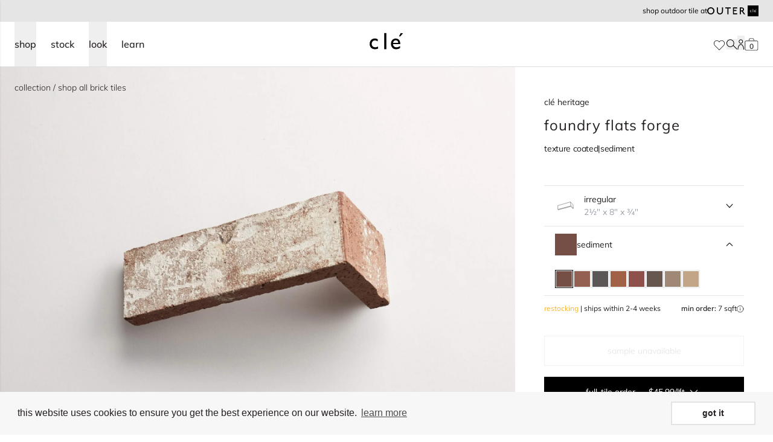

--- FILE ---
content_type: text/html; charset=utf-8
request_url: https://www.cletile.com/collections/shop-all-brick/products/foundry-flats-forge-2-sediment-5x8-corner
body_size: 83373
content:
<!doctype html>
<html class="no-js scroll-pt-16" lang="en">
  <head>
    <meta charset="utf-8">
    <meta http-equiv="X-UA-Compatible" content="IE=edge">
    <meta name="viewport" content="width=device-width,initial-scale=1">
    <meta name="theme-color" content="">
    <link rel="canonical" href="https://www.cletile.com/products/foundry-flats-forge-2-sediment-5x8-corner">
    <link rel="preconnect" href="https://cdn.shopify.com" crossorigin>
    <link rel="preconnect" href="https://fonts.gstatic.com" crossorigin><link rel="icon" type="image/png" href="//www.cletile.com/cdn/shop/files/cle-favicon.png?crop=center&height=32&v=1665597832&width=32"><!-- Google Tag Manager -->
    <script>(function(w,d,s,l,i){w[l]=w[l]||[];w[l].push({'gtm.start':
        new Date().getTime(),event:'gtm.js'});var f=d.getElementsByTagName(s)[0],
        j=d.createElement(s),dl=l!='dataLayer'?'&l='+l:'';j.async=true;j.src=
        'https://www.googletagmanager.com/gtm.js?id='+i+dl;f.parentNode.insertBefore(j,f);
    })(window,document,'script','dataLayer','GTM-5MVSM7N');

    </script>
    <!-- End Google Tag Manager -->

        <script type="application/ld+json">
      {
        "@context": "http://schema.org",
        "@type": "Organization",
        "@id": "Store",
        "name": "clé tile",
        "logo": "https://cdn.shopify.com/s/files/1/1127/8620/t/8/assets/logo.png",
        "url": "https://www.cletile.com/",
        "contactPoint": [
          {
            "@type": "ContactPoint",
            "telephone": "+1-415-887-9011",
            "contactType": "customer service",
            "name": "Sales or customer inquiries",
            "email": "contact@cletile.com",
            "areaServed": "US"
          },
          {
            "@type": "ContactPoint",
            "name": "Installation and maintenance guides / FAQ",
            "url": "https://help.cletile.com/en/",
            "contactType": "customer service",
            "areaServed": "US"
          },
          {
            "@type": "ContactPoint",
            "name": "Shipping, delivery & returns",
            "url": "https://help.cletile.com/en/shipping-delivery-and-return-information",
            "contactType": "customer service",
            "areaServed": "US"
          },
          {
            "@type": "ContactPoint",
            "url": "https://www.cletile.com",
            "contactType": "customer service",
            "name": "Press inquiries",
            "email": "press@cletile.com",
            "areaServed": "US"
          },
          {
            "@type": "ContactPoint",
            "url": "https://www.cletile.com",
            "contactType": "customer service",
            "name": "Design inquiries",
            "email": "design@cletile.com",
            "areaServed": "US"
          }
        ],
        "sameAs": [
          "https://www.pinterest.com/cletile/",
          "https://www.facebook.com/Tilevera/",
          "https://twitter.com/cletile",
          "https://www.instagram.com/cletile/?hl=en"
        ]
      }
    </script>

        <script type="application/ld+json">
      {
        "@context": "http://schema.org",
        "@type": "WebSite",
        "name": "clé tile",
        "url": "https://www.cletile.com/",
        "potentialAction": [
          {
            "@type": "SearchAction",
            "target": "https://www.cletile.com/?s={search_term_string}",
            "query-input": "required name=search_term_string"
          }
        ]
      }
    </script>
    

<meta property="og:site_name" content="clé tile">
<meta property="og:url" content="https://www.cletile.com/products/foundry-flats-forge-2-sediment-5x8-corner">
<meta property="og:title" content="sediment | corner | forge | foundry flats | clé tile">
<meta property="og:type" content="product">
<meta property="og:description" content="this thin brick corner tile&#39;s color is a combination of white scattered over a warm, russet, red clay body, giving it a highly textured surface."><meta property="og:image" content="http://www.cletile.com/cdn/shop/files/zvrzzd6vghkmb1qjlmqq.jpg?v=1769332665">
  <meta property="og:image:secure_url" content="https://www.cletile.com/cdn/shop/files/zvrzzd6vghkmb1qjlmqq.jpg?v=1769332665">
  <meta property="og:image:width" content="3000">
  <meta property="og:image:height" content="2250"><meta property="og:price:amount" content="10.22">
  <meta property="og:price:currency" content="USD"><meta name="twitter:card" content="summary_large_image">
<meta name="twitter:title" content="sediment | corner | forge | foundry flats | clé tile">
<meta name="twitter:description" content="this thin brick corner tile&#39;s color is a combination of white scattered over a warm, russet, red clay body, giving it a highly textured surface.">

    


    

<title>sediment | corner | forge | foundry flats | clé tile
</title>


  <meta name="description" content="this thin brick corner tile&#39;s color is a combination of white scattered over a warm, russet, red clay body, giving it a highly textured surface.">


    
    <script src="//www.cletile.com/cdn/shop/t/74/assets/global.js?v=76248272910768655751763491939" defer="defer"></script>
    

    <script>window.performance && window.performance.mark && window.performance.mark('shopify.content_for_header.start');</script><meta id="shopify-digital-wallet" name="shopify-digital-wallet" content="/11278620/digital_wallets/dialog">
<meta name="shopify-checkout-api-token" content="923fcdc804e1c5525b334e62b9df95fc">
<link rel="alternate" type="application/json+oembed" href="https://www.cletile.com/products/foundry-flats-forge-2-sediment-5x8-corner.oembed">
<script async="async" src="/checkouts/internal/preloads.js?locale=en-US"></script>
<link rel="preconnect" href="https://shop.app" crossorigin="anonymous">
<script async="async" src="https://shop.app/checkouts/internal/preloads.js?locale=en-US&shop_id=11278620" crossorigin="anonymous"></script>
<script id="shopify-features" type="application/json">{"accessToken":"923fcdc804e1c5525b334e62b9df95fc","betas":["rich-media-storefront-analytics"],"domain":"www.cletile.com","predictiveSearch":true,"shopId":11278620,"locale":"en"}</script>
<script>var Shopify = Shopify || {};
Shopify.shop = "cle-tile-2.myshopify.com";
Shopify.locale = "en";
Shopify.currency = {"active":"USD","rate":"1.0"};
Shopify.country = "US";
Shopify.theme = {"name":"shopify-cle-tile\/shopify-master","id":134186926272,"schema_name":"Dawn","schema_version":"4.0.0","theme_store_id":null,"role":"main"};
Shopify.theme.handle = "null";
Shopify.theme.style = {"id":null,"handle":null};
Shopify.cdnHost = "www.cletile.com/cdn";
Shopify.routes = Shopify.routes || {};
Shopify.routes.root = "/";</script>
<script type="module">!function(o){(o.Shopify=o.Shopify||{}).modules=!0}(window);</script>
<script>!function(o){function n(){var o=[];function n(){o.push(Array.prototype.slice.apply(arguments))}return n.q=o,n}var t=o.Shopify=o.Shopify||{};t.loadFeatures=n(),t.autoloadFeatures=n()}(window);</script>
<script>
  window.ShopifyPay = window.ShopifyPay || {};
  window.ShopifyPay.apiHost = "shop.app\/pay";
  window.ShopifyPay.redirectState = null;
</script>
<script id="shop-js-analytics" type="application/json">{"pageType":"product"}</script>
<script defer="defer" async type="module" src="//www.cletile.com/cdn/shopifycloud/shop-js/modules/v2/client.init-shop-cart-sync_BT-GjEfc.en.esm.js"></script>
<script defer="defer" async type="module" src="//www.cletile.com/cdn/shopifycloud/shop-js/modules/v2/chunk.common_D58fp_Oc.esm.js"></script>
<script defer="defer" async type="module" src="//www.cletile.com/cdn/shopifycloud/shop-js/modules/v2/chunk.modal_xMitdFEc.esm.js"></script>
<script type="module">
  await import("//www.cletile.com/cdn/shopifycloud/shop-js/modules/v2/client.init-shop-cart-sync_BT-GjEfc.en.esm.js");
await import("//www.cletile.com/cdn/shopifycloud/shop-js/modules/v2/chunk.common_D58fp_Oc.esm.js");
await import("//www.cletile.com/cdn/shopifycloud/shop-js/modules/v2/chunk.modal_xMitdFEc.esm.js");

  window.Shopify.SignInWithShop?.initShopCartSync?.({"fedCMEnabled":true,"windoidEnabled":true});

</script>
<script>
  window.Shopify = window.Shopify || {};
  if (!window.Shopify.featureAssets) window.Shopify.featureAssets = {};
  window.Shopify.featureAssets['shop-js'] = {"shop-cart-sync":["modules/v2/client.shop-cart-sync_DZOKe7Ll.en.esm.js","modules/v2/chunk.common_D58fp_Oc.esm.js","modules/v2/chunk.modal_xMitdFEc.esm.js"],"init-fed-cm":["modules/v2/client.init-fed-cm_B6oLuCjv.en.esm.js","modules/v2/chunk.common_D58fp_Oc.esm.js","modules/v2/chunk.modal_xMitdFEc.esm.js"],"shop-cash-offers":["modules/v2/client.shop-cash-offers_D2sdYoxE.en.esm.js","modules/v2/chunk.common_D58fp_Oc.esm.js","modules/v2/chunk.modal_xMitdFEc.esm.js"],"shop-login-button":["modules/v2/client.shop-login-button_QeVjl5Y3.en.esm.js","modules/v2/chunk.common_D58fp_Oc.esm.js","modules/v2/chunk.modal_xMitdFEc.esm.js"],"pay-button":["modules/v2/client.pay-button_DXTOsIq6.en.esm.js","modules/v2/chunk.common_D58fp_Oc.esm.js","modules/v2/chunk.modal_xMitdFEc.esm.js"],"shop-button":["modules/v2/client.shop-button_DQZHx9pm.en.esm.js","modules/v2/chunk.common_D58fp_Oc.esm.js","modules/v2/chunk.modal_xMitdFEc.esm.js"],"avatar":["modules/v2/client.avatar_BTnouDA3.en.esm.js"],"init-windoid":["modules/v2/client.init-windoid_CR1B-cfM.en.esm.js","modules/v2/chunk.common_D58fp_Oc.esm.js","modules/v2/chunk.modal_xMitdFEc.esm.js"],"init-shop-for-new-customer-accounts":["modules/v2/client.init-shop-for-new-customer-accounts_C_vY_xzh.en.esm.js","modules/v2/client.shop-login-button_QeVjl5Y3.en.esm.js","modules/v2/chunk.common_D58fp_Oc.esm.js","modules/v2/chunk.modal_xMitdFEc.esm.js"],"init-shop-email-lookup-coordinator":["modules/v2/client.init-shop-email-lookup-coordinator_BI7n9ZSv.en.esm.js","modules/v2/chunk.common_D58fp_Oc.esm.js","modules/v2/chunk.modal_xMitdFEc.esm.js"],"init-shop-cart-sync":["modules/v2/client.init-shop-cart-sync_BT-GjEfc.en.esm.js","modules/v2/chunk.common_D58fp_Oc.esm.js","modules/v2/chunk.modal_xMitdFEc.esm.js"],"shop-toast-manager":["modules/v2/client.shop-toast-manager_DiYdP3xc.en.esm.js","modules/v2/chunk.common_D58fp_Oc.esm.js","modules/v2/chunk.modal_xMitdFEc.esm.js"],"init-customer-accounts":["modules/v2/client.init-customer-accounts_D9ZNqS-Q.en.esm.js","modules/v2/client.shop-login-button_QeVjl5Y3.en.esm.js","modules/v2/chunk.common_D58fp_Oc.esm.js","modules/v2/chunk.modal_xMitdFEc.esm.js"],"init-customer-accounts-sign-up":["modules/v2/client.init-customer-accounts-sign-up_iGw4briv.en.esm.js","modules/v2/client.shop-login-button_QeVjl5Y3.en.esm.js","modules/v2/chunk.common_D58fp_Oc.esm.js","modules/v2/chunk.modal_xMitdFEc.esm.js"],"shop-follow-button":["modules/v2/client.shop-follow-button_CqMgW2wH.en.esm.js","modules/v2/chunk.common_D58fp_Oc.esm.js","modules/v2/chunk.modal_xMitdFEc.esm.js"],"checkout-modal":["modules/v2/client.checkout-modal_xHeaAweL.en.esm.js","modules/v2/chunk.common_D58fp_Oc.esm.js","modules/v2/chunk.modal_xMitdFEc.esm.js"],"shop-login":["modules/v2/client.shop-login_D91U-Q7h.en.esm.js","modules/v2/chunk.common_D58fp_Oc.esm.js","modules/v2/chunk.modal_xMitdFEc.esm.js"],"lead-capture":["modules/v2/client.lead-capture_BJmE1dJe.en.esm.js","modules/v2/chunk.common_D58fp_Oc.esm.js","modules/v2/chunk.modal_xMitdFEc.esm.js"],"payment-terms":["modules/v2/client.payment-terms_Ci9AEqFq.en.esm.js","modules/v2/chunk.common_D58fp_Oc.esm.js","modules/v2/chunk.modal_xMitdFEc.esm.js"]};
</script>
<script>(function() {
  var isLoaded = false;
  function asyncLoad() {
    if (isLoaded) return;
    isLoaded = true;
    var urls = ["https:\/\/cdn.shopify.com\/s\/files\/1\/1127\/8620\/t\/35\/assets\/booster_eu_cookie_11278620.js?v=1667853812\u0026shop=cle-tile-2.myshopify.com","https:\/\/api-na1.hubapi.com\/scriptloader\/v1\/169240.js?shop=cle-tile-2.myshopify.com","\/\/backinstock.useamp.com\/widget\/68616_1767159086.js?category=bis\u0026v=6\u0026shop=cle-tile-2.myshopify.com"];
    for (var i = 0; i < urls.length; i++) {
      var s = document.createElement('script');
      s.type = 'text/javascript';
      s.async = true;
      s.src = urls[i];
      var x = document.getElementsByTagName('script')[0];
      x.parentNode.insertBefore(s, x);
    }
  };
  if(window.attachEvent) {
    window.attachEvent('onload', asyncLoad);
  } else {
    window.addEventListener('load', asyncLoad, false);
  }
})();</script>
<script id="__st">var __st={"a":11278620,"offset":-28800,"reqid":"e7751368-22fc-44af-8d68-6ce3cc1e7e57-1769376913","pageurl":"www.cletile.com\/collections\/shop-all-brick\/products\/foundry-flats-forge-2-sediment-5x8-corner","u":"178e4c4b3f96","p":"product","rtyp":"product","rid":4367016722503};</script>
<script>window.ShopifyPaypalV4VisibilityTracking = true;</script>
<script id="captcha-bootstrap">!function(){'use strict';const t='contact',e='account',n='new_comment',o=[[t,t],['blogs',n],['comments',n],[t,'customer']],c=[[e,'customer_login'],[e,'guest_login'],[e,'recover_customer_password'],[e,'create_customer']],r=t=>t.map((([t,e])=>`form[action*='/${t}']:not([data-nocaptcha='true']) input[name='form_type'][value='${e}']`)).join(','),a=t=>()=>t?[...document.querySelectorAll(t)].map((t=>t.form)):[];function s(){const t=[...o],e=r(t);return a(e)}const i='password',u='form_key',d=['recaptcha-v3-token','g-recaptcha-response','h-captcha-response',i],f=()=>{try{return window.sessionStorage}catch{return}},m='__shopify_v',_=t=>t.elements[u];function p(t,e,n=!1){try{const o=window.sessionStorage,c=JSON.parse(o.getItem(e)),{data:r}=function(t){const{data:e,action:n}=t;return t[m]||n?{data:e,action:n}:{data:t,action:n}}(c);for(const[e,n]of Object.entries(r))t.elements[e]&&(t.elements[e].value=n);n&&o.removeItem(e)}catch(o){console.error('form repopulation failed',{error:o})}}const l='form_type',E='cptcha';function T(t){t.dataset[E]=!0}const w=window,h=w.document,L='Shopify',v='ce_forms',y='captcha';let A=!1;((t,e)=>{const n=(g='f06e6c50-85a8-45c8-87d0-21a2b65856fe',I='https://cdn.shopify.com/shopifycloud/storefront-forms-hcaptcha/ce_storefront_forms_captcha_hcaptcha.v1.5.2.iife.js',D={infoText:'Protected by hCaptcha',privacyText:'Privacy',termsText:'Terms'},(t,e,n)=>{const o=w[L][v],c=o.bindForm;if(c)return c(t,g,e,D).then(n);var r;o.q.push([[t,g,e,D],n]),r=I,A||(h.body.append(Object.assign(h.createElement('script'),{id:'captcha-provider',async:!0,src:r})),A=!0)});var g,I,D;w[L]=w[L]||{},w[L][v]=w[L][v]||{},w[L][v].q=[],w[L][y]=w[L][y]||{},w[L][y].protect=function(t,e){n(t,void 0,e),T(t)},Object.freeze(w[L][y]),function(t,e,n,w,h,L){const[v,y,A,g]=function(t,e,n){const i=e?o:[],u=t?c:[],d=[...i,...u],f=r(d),m=r(i),_=r(d.filter((([t,e])=>n.includes(e))));return[a(f),a(m),a(_),s()]}(w,h,L),I=t=>{const e=t.target;return e instanceof HTMLFormElement?e:e&&e.form},D=t=>v().includes(t);t.addEventListener('submit',(t=>{const e=I(t);if(!e)return;const n=D(e)&&!e.dataset.hcaptchaBound&&!e.dataset.recaptchaBound,o=_(e),c=g().includes(e)&&(!o||!o.value);(n||c)&&t.preventDefault(),c&&!n&&(function(t){try{if(!f())return;!function(t){const e=f();if(!e)return;const n=_(t);if(!n)return;const o=n.value;o&&e.removeItem(o)}(t);const e=Array.from(Array(32),(()=>Math.random().toString(36)[2])).join('');!function(t,e){_(t)||t.append(Object.assign(document.createElement('input'),{type:'hidden',name:u})),t.elements[u].value=e}(t,e),function(t,e){const n=f();if(!n)return;const o=[...t.querySelectorAll(`input[type='${i}']`)].map((({name:t})=>t)),c=[...d,...o],r={};for(const[a,s]of new FormData(t).entries())c.includes(a)||(r[a]=s);n.setItem(e,JSON.stringify({[m]:1,action:t.action,data:r}))}(t,e)}catch(e){console.error('failed to persist form',e)}}(e),e.submit())}));const S=(t,e)=>{t&&!t.dataset[E]&&(n(t,e.some((e=>e===t))),T(t))};for(const o of['focusin','change'])t.addEventListener(o,(t=>{const e=I(t);D(e)&&S(e,y())}));const B=e.get('form_key'),M=e.get(l),P=B&&M;t.addEventListener('DOMContentLoaded',(()=>{const t=y();if(P)for(const e of t)e.elements[l].value===M&&p(e,B);[...new Set([...A(),...v().filter((t=>'true'===t.dataset.shopifyCaptcha))])].forEach((e=>S(e,t)))}))}(h,new URLSearchParams(w.location.search),n,t,e,['guest_login'])})(!0,!0)}();</script>
<script integrity="sha256-4kQ18oKyAcykRKYeNunJcIwy7WH5gtpwJnB7kiuLZ1E=" data-source-attribution="shopify.loadfeatures" defer="defer" src="//www.cletile.com/cdn/shopifycloud/storefront/assets/storefront/load_feature-a0a9edcb.js" crossorigin="anonymous"></script>
<script crossorigin="anonymous" defer="defer" src="//www.cletile.com/cdn/shopifycloud/storefront/assets/shopify_pay/storefront-65b4c6d7.js?v=20250812"></script>
<script data-source-attribution="shopify.dynamic_checkout.dynamic.init">var Shopify=Shopify||{};Shopify.PaymentButton=Shopify.PaymentButton||{isStorefrontPortableWallets:!0,init:function(){window.Shopify.PaymentButton.init=function(){};var t=document.createElement("script");t.src="https://www.cletile.com/cdn/shopifycloud/portable-wallets/latest/portable-wallets.en.js",t.type="module",document.head.appendChild(t)}};
</script>
<script data-source-attribution="shopify.dynamic_checkout.buyer_consent">
  function portableWalletsHideBuyerConsent(e){var t=document.getElementById("shopify-buyer-consent"),n=document.getElementById("shopify-subscription-policy-button");t&&n&&(t.classList.add("hidden"),t.setAttribute("aria-hidden","true"),n.removeEventListener("click",e))}function portableWalletsShowBuyerConsent(e){var t=document.getElementById("shopify-buyer-consent"),n=document.getElementById("shopify-subscription-policy-button");t&&n&&(t.classList.remove("hidden"),t.removeAttribute("aria-hidden"),n.addEventListener("click",e))}window.Shopify?.PaymentButton&&(window.Shopify.PaymentButton.hideBuyerConsent=portableWalletsHideBuyerConsent,window.Shopify.PaymentButton.showBuyerConsent=portableWalletsShowBuyerConsent);
</script>
<script data-source-attribution="shopify.dynamic_checkout.cart.bootstrap">document.addEventListener("DOMContentLoaded",(function(){function t(){return document.querySelector("shopify-accelerated-checkout-cart, shopify-accelerated-checkout")}if(t())Shopify.PaymentButton.init();else{new MutationObserver((function(e,n){t()&&(Shopify.PaymentButton.init(),n.disconnect())})).observe(document.body,{childList:!0,subtree:!0})}}));
</script>
<link id="shopify-accelerated-checkout-styles" rel="stylesheet" media="screen" href="https://www.cletile.com/cdn/shopifycloud/portable-wallets/latest/accelerated-checkout-backwards-compat.css" crossorigin="anonymous">
<style id="shopify-accelerated-checkout-cart">
        #shopify-buyer-consent {
  margin-top: 1em;
  display: inline-block;
  width: 100%;
}

#shopify-buyer-consent.hidden {
  display: none;
}

#shopify-subscription-policy-button {
  background: none;
  border: none;
  padding: 0;
  text-decoration: underline;
  font-size: inherit;
  cursor: pointer;
}

#shopify-subscription-policy-button::before {
  box-shadow: none;
}

      </style>
<link rel="stylesheet" media="screen" href="//www.cletile.com/cdn/shop/t/74/compiled_assets/styles.css?v=242644">
<script>window.performance && window.performance.mark && window.performance.mark('shopify.content_for_header.end');</script>

    
      <link href="//www.cletile.com/cdn/shop/t/74/assets/products.scss.css?v=148433913499740948251763491933" rel="stylesheet" type="text/css" media="all" />
      
      


  <script src="//www.cletile.com/cdn/shop/t/74/assets/vite-product-scripts-DEe--7v6.min.js" type="module" crossorigin="anonymous"></script>
  <link rel="modulepreload" href="//www.cletile.com/cdn/shop/t/74/assets/vite-swiper-element-bundle-BytrOphn.min.js" crossorigin="anonymous">


      


  <script src="//www.cletile.com/cdn/shop/t/74/assets/vite-product-calc-scripts-CPL1dOU3.min.js" type="module" crossorigin="anonymous"></script>


    

    
      
    <script defer="defer">
        document.documentElement.className = document.documentElement.className.replace('no-js', 'js');
      if (Shopify.designMode) {
        document.documentElement.classList.add('shopify-design-mode');
      }
    </script>

    

    

    
    
    

    
    
    
      
    

    


  <script src="//www.cletile.com/cdn/shop/t/74/assets/vite-algolia-scripts-DY50Yy5p.min.js" type="module" crossorigin="anonymous"></script>
  <link rel="modulepreload" href="//www.cletile.com/cdn/shop/t/74/assets/vite-search-insights-browser-ClaK52fg.min.js" crossorigin="anonymous">
  <link rel="modulepreload" href="//www.cletile.com/cdn/shop/t/74/assets/vite-connectInfiniteHits-Ba7NmQBr.min.js" crossorigin="anonymous">
  <link rel="modulepreload" href="//www.cletile.com/cdn/shop/t/74/assets/vite-connectSearchBox-BGpEGGiE.min.js" crossorigin="anonymous">



    
      <link href="//www.cletile.com/cdn/shop/t/74/assets/cle-sidebar-cart.css?v=72864489393257326911708383523" rel="stylesheet" type="text/css" media="all" />
    

    


  <link href="//www.cletile.com/cdn/shop/t/74/assets/vite-theme-Bz9mXlXX.min.css" rel="stylesheet" type="text/css" media="all" />


    


  <script src="//www.cletile.com/cdn/shop/t/74/assets/vite-main-DukbK5AQ.min.js" type="module" crossorigin="anonymous"></script>
  <link rel="modulepreload" href="//www.cletile.com/cdn/shop/t/74/assets/vite-product-calc-scripts-CPL1dOU3.min.js" crossorigin="anonymous">



    
    
    
  

<!-- BEGIN app block: shopify://apps/pagefly-page-builder/blocks/app-embed/83e179f7-59a0-4589-8c66-c0dddf959200 -->

<!-- BEGIN app snippet: pagefly-cro-ab-testing-main -->







<script>
  ;(function () {
    const url = new URL(window.location)
    const viewParam = url.searchParams.get('view')
    if (viewParam && viewParam.includes('variant-pf-')) {
      url.searchParams.set('pf_v', viewParam)
      url.searchParams.delete('view')
      window.history.replaceState({}, '', url)
    }
  })()
</script>



<script type='module'>
  
  window.PAGEFLY_CRO = window.PAGEFLY_CRO || {}

  window.PAGEFLY_CRO['data_debug'] = {
    original_template_suffix: "no-finish",
    allow_ab_test: false,
    ab_test_start_time: 0,
    ab_test_end_time: 0,
    today_date_time: 1769376913000,
  }
  window.PAGEFLY_CRO['GA4'] = { enabled: true}
</script>

<!-- END app snippet -->








  <script src='https://cdn.shopify.com/extensions/019bb4f9-aed6-78a3-be91-e9d44663e6bf/pagefly-page-builder-215/assets/pagefly-helper.js' defer='defer'></script>

  <script src='https://cdn.shopify.com/extensions/019bb4f9-aed6-78a3-be91-e9d44663e6bf/pagefly-page-builder-215/assets/pagefly-general-helper.js' defer='defer'></script>

  <script src='https://cdn.shopify.com/extensions/019bb4f9-aed6-78a3-be91-e9d44663e6bf/pagefly-page-builder-215/assets/pagefly-snap-slider.js' defer='defer'></script>

  <script src='https://cdn.shopify.com/extensions/019bb4f9-aed6-78a3-be91-e9d44663e6bf/pagefly-page-builder-215/assets/pagefly-slideshow-v3.js' defer='defer'></script>

  <script src='https://cdn.shopify.com/extensions/019bb4f9-aed6-78a3-be91-e9d44663e6bf/pagefly-page-builder-215/assets/pagefly-slideshow-v4.js' defer='defer'></script>

  <script src='https://cdn.shopify.com/extensions/019bb4f9-aed6-78a3-be91-e9d44663e6bf/pagefly-page-builder-215/assets/pagefly-glider.js' defer='defer'></script>

  <script src='https://cdn.shopify.com/extensions/019bb4f9-aed6-78a3-be91-e9d44663e6bf/pagefly-page-builder-215/assets/pagefly-slideshow-v1-v2.js' defer='defer'></script>

  <script src='https://cdn.shopify.com/extensions/019bb4f9-aed6-78a3-be91-e9d44663e6bf/pagefly-page-builder-215/assets/pagefly-product-media.js' defer='defer'></script>

  <script src='https://cdn.shopify.com/extensions/019bb4f9-aed6-78a3-be91-e9d44663e6bf/pagefly-page-builder-215/assets/pagefly-product.js' defer='defer'></script>


<script id='pagefly-helper-data' type='application/json'>
  {
    "page_optimization": {
      "assets_prefetching": false
    },
    "elements_asset_mapper": {
      "Accordion": "https://cdn.shopify.com/extensions/019bb4f9-aed6-78a3-be91-e9d44663e6bf/pagefly-page-builder-215/assets/pagefly-accordion.js",
      "Accordion3": "https://cdn.shopify.com/extensions/019bb4f9-aed6-78a3-be91-e9d44663e6bf/pagefly-page-builder-215/assets/pagefly-accordion3.js",
      "CountDown": "https://cdn.shopify.com/extensions/019bb4f9-aed6-78a3-be91-e9d44663e6bf/pagefly-page-builder-215/assets/pagefly-countdown.js",
      "GMap1": "https://cdn.shopify.com/extensions/019bb4f9-aed6-78a3-be91-e9d44663e6bf/pagefly-page-builder-215/assets/pagefly-gmap.js",
      "GMap2": "https://cdn.shopify.com/extensions/019bb4f9-aed6-78a3-be91-e9d44663e6bf/pagefly-page-builder-215/assets/pagefly-gmap.js",
      "GMapBasicV2": "https://cdn.shopify.com/extensions/019bb4f9-aed6-78a3-be91-e9d44663e6bf/pagefly-page-builder-215/assets/pagefly-gmap.js",
      "GMapAdvancedV2": "https://cdn.shopify.com/extensions/019bb4f9-aed6-78a3-be91-e9d44663e6bf/pagefly-page-builder-215/assets/pagefly-gmap.js",
      "HTML.Video": "https://cdn.shopify.com/extensions/019bb4f9-aed6-78a3-be91-e9d44663e6bf/pagefly-page-builder-215/assets/pagefly-htmlvideo.js",
      "HTML.Video2": "https://cdn.shopify.com/extensions/019bb4f9-aed6-78a3-be91-e9d44663e6bf/pagefly-page-builder-215/assets/pagefly-htmlvideo2.js",
      "HTML.Video3": "https://cdn.shopify.com/extensions/019bb4f9-aed6-78a3-be91-e9d44663e6bf/pagefly-page-builder-215/assets/pagefly-htmlvideo2.js",
      "BackgroundVideo": "https://cdn.shopify.com/extensions/019bb4f9-aed6-78a3-be91-e9d44663e6bf/pagefly-page-builder-215/assets/pagefly-htmlvideo2.js",
      "Instagram": "https://cdn.shopify.com/extensions/019bb4f9-aed6-78a3-be91-e9d44663e6bf/pagefly-page-builder-215/assets/pagefly-instagram.js",
      "Instagram2": "https://cdn.shopify.com/extensions/019bb4f9-aed6-78a3-be91-e9d44663e6bf/pagefly-page-builder-215/assets/pagefly-instagram.js",
      "Insta3": "https://cdn.shopify.com/extensions/019bb4f9-aed6-78a3-be91-e9d44663e6bf/pagefly-page-builder-215/assets/pagefly-instagram3.js",
      "Tabs": "https://cdn.shopify.com/extensions/019bb4f9-aed6-78a3-be91-e9d44663e6bf/pagefly-page-builder-215/assets/pagefly-tab.js",
      "Tabs3": "https://cdn.shopify.com/extensions/019bb4f9-aed6-78a3-be91-e9d44663e6bf/pagefly-page-builder-215/assets/pagefly-tab3.js",
      "ProductBox": "https://cdn.shopify.com/extensions/019bb4f9-aed6-78a3-be91-e9d44663e6bf/pagefly-page-builder-215/assets/pagefly-cart.js",
      "FBPageBox2": "https://cdn.shopify.com/extensions/019bb4f9-aed6-78a3-be91-e9d44663e6bf/pagefly-page-builder-215/assets/pagefly-facebook.js",
      "FBLikeButton2": "https://cdn.shopify.com/extensions/019bb4f9-aed6-78a3-be91-e9d44663e6bf/pagefly-page-builder-215/assets/pagefly-facebook.js",
      "TwitterFeed2": "https://cdn.shopify.com/extensions/019bb4f9-aed6-78a3-be91-e9d44663e6bf/pagefly-page-builder-215/assets/pagefly-twitter.js",
      "Paragraph4": "https://cdn.shopify.com/extensions/019bb4f9-aed6-78a3-be91-e9d44663e6bf/pagefly-page-builder-215/assets/pagefly-paragraph4.js",

      "AliReviews": "https://cdn.shopify.com/extensions/019bb4f9-aed6-78a3-be91-e9d44663e6bf/pagefly-page-builder-215/assets/pagefly-3rd-elements.js",
      "BackInStock": "https://cdn.shopify.com/extensions/019bb4f9-aed6-78a3-be91-e9d44663e6bf/pagefly-page-builder-215/assets/pagefly-3rd-elements.js",
      "GloboBackInStock": "https://cdn.shopify.com/extensions/019bb4f9-aed6-78a3-be91-e9d44663e6bf/pagefly-page-builder-215/assets/pagefly-3rd-elements.js",
      "GrowaveWishlist": "https://cdn.shopify.com/extensions/019bb4f9-aed6-78a3-be91-e9d44663e6bf/pagefly-page-builder-215/assets/pagefly-3rd-elements.js",
      "InfiniteOptionsShopPad": "https://cdn.shopify.com/extensions/019bb4f9-aed6-78a3-be91-e9d44663e6bf/pagefly-page-builder-215/assets/pagefly-3rd-elements.js",
      "InkybayProductPersonalizer": "https://cdn.shopify.com/extensions/019bb4f9-aed6-78a3-be91-e9d44663e6bf/pagefly-page-builder-215/assets/pagefly-3rd-elements.js",
      "LimeSpot": "https://cdn.shopify.com/extensions/019bb4f9-aed6-78a3-be91-e9d44663e6bf/pagefly-page-builder-215/assets/pagefly-3rd-elements.js",
      "Loox": "https://cdn.shopify.com/extensions/019bb4f9-aed6-78a3-be91-e9d44663e6bf/pagefly-page-builder-215/assets/pagefly-3rd-elements.js",
      "Opinew": "https://cdn.shopify.com/extensions/019bb4f9-aed6-78a3-be91-e9d44663e6bf/pagefly-page-builder-215/assets/pagefly-3rd-elements.js",
      "Powr": "https://cdn.shopify.com/extensions/019bb4f9-aed6-78a3-be91-e9d44663e6bf/pagefly-page-builder-215/assets/pagefly-3rd-elements.js",
      "ProductReviews": "https://cdn.shopify.com/extensions/019bb4f9-aed6-78a3-be91-e9d44663e6bf/pagefly-page-builder-215/assets/pagefly-3rd-elements.js",
      "PushOwl": "https://cdn.shopify.com/extensions/019bb4f9-aed6-78a3-be91-e9d44663e6bf/pagefly-page-builder-215/assets/pagefly-3rd-elements.js",
      "ReCharge": "https://cdn.shopify.com/extensions/019bb4f9-aed6-78a3-be91-e9d44663e6bf/pagefly-page-builder-215/assets/pagefly-3rd-elements.js",
      "Rivyo": "https://cdn.shopify.com/extensions/019bb4f9-aed6-78a3-be91-e9d44663e6bf/pagefly-page-builder-215/assets/pagefly-3rd-elements.js",
      "TrackingMore": "https://cdn.shopify.com/extensions/019bb4f9-aed6-78a3-be91-e9d44663e6bf/pagefly-page-builder-215/assets/pagefly-3rd-elements.js",
      "Vitals": "https://cdn.shopify.com/extensions/019bb4f9-aed6-78a3-be91-e9d44663e6bf/pagefly-page-builder-215/assets/pagefly-3rd-elements.js",
      "Wiser": "https://cdn.shopify.com/extensions/019bb4f9-aed6-78a3-be91-e9d44663e6bf/pagefly-page-builder-215/assets/pagefly-3rd-elements.js"
    },
    "custom_elements_mapper": {
      "pf-click-action-element": "https://cdn.shopify.com/extensions/019bb4f9-aed6-78a3-be91-e9d44663e6bf/pagefly-page-builder-215/assets/pagefly-click-action-element.js",
      "pf-dialog-element": "https://cdn.shopify.com/extensions/019bb4f9-aed6-78a3-be91-e9d44663e6bf/pagefly-page-builder-215/assets/pagefly-dialog-element.js"
    }
  }
</script>


<!-- END app block --><!-- BEGIN app block: shopify://apps/analyzify-ga4-ads-tracking/blocks/app-embed-v4/69637cfd-dd6f-4511-aa97-7037cfb5515c -->


<!-- BEGIN app snippet: an_analyzify_settings -->







<script defer>
  // AN_ANALYZIFY_SETTINGS
  (() => {
    try {
      const startTime = performance.now();
      window.analyzify = window.analyzify || {};
  
      window.analyzify.log = (t, groupName, nestedGroupName) => {
        try {
          const styles = {
            default: 'color:#fff;background:#413389;',
            an_analyzify: 'color:#fff;background:#1f77b4;', 
            an_analyzify_settings: 'color:#fff;background:#ff7f0e;', 
            an_fb: 'color:#fff;background:#2ca02c;', 
            an_criteo: 'color:#fff;background:#d62728;', 
            an_bing: 'color:#fff;background:#9467bd;', 
            an_clarity: 'color:#fff;background:#8c564b;', 
            an_hotjar: 'color:#fff;background:#8c564b;', 
            an_gtm: 'color:#fff;background:#e377c2;', 
            an_klaviyo: 'color:#fff;background:#7f7f7f;', 
            an_pinterest: 'color:#fff;background:#bcbd22;', 
            an_rebuy: 'color:#fff;background:#17becf;', 
            an_tiktok: 'color:#fff;background:#ffbb78;', 
            an_x: 'color:#fff;background:#98df8a;', 
            an_consent: 'color:#fff;background:#ff9896;' 
          };

          if (window.analyzify.logging && t != null) {
            const style = styles[groupName] || styles['default'];
            console.log(`%c[${groupName || 'Analyzify'}]${nestedGroupName ? ` ${nestedGroupName}` : ''}`, style, t);
            analyzify.logs.push(t);
            if (analyzify?.stopAtLog) {
              debugger;
            }
          }
        } catch (error) {
          console.error("Error processing analyzify settings:", error);
        }
      }

      (() => {
        try {
          window.analyzify = {
            ...window.analyzify,
            logging: "" == "true",
            logs: [],
            testing_environment: false,
            consent_version: null,
            initial_load: {},
            variant_changed_with_view_item: false,
            chunk_size: 25,
            properties: {
              GTM: {
                status: true,
                id: "",
                multiple_view_item_list: false,
                feed_country: "",
                feed_region: "",
                feed_language: "",
                merchant_id: "",
                enhanced_params: true,
                replace_session_id: false,
                replace_gclid: false,
                variant_changed: true,
                generate_lead: true,
              },
              GADS: {
                status:false, 
                conversion_linker:false, 
                allow_ad_personalization_signals:false,
                ads_data_redaction:false,
                url_passthrough:false,
                primary: {
                  status:false,
                  id: "",
                  feed_country: "US",
                  feed_region: "US",
                  merchant_id: "",
                  feed_language: "",
                  product_id_format: "product_sku", 
                  replace_session_id:false,
                  replace_gclid:false,
                  remarketing: {
                    status:false,
                    gads_remarketing_id_format: "product_sku",
                    events: { 
                      view_item_list: false, 
                      view_item: false,
                      add_to_cart: false,
                      remove_from_cart: false,
                      begin_checkout: false,
                      purchase: false,
                      generate_lead: false,
                    }
                  },
                  conversions: {
                    view_item: {
                        status: false,
                        value: "",
                    },
                    add_to_cart: {
                        status: false,
                        value: "",
                    },
                    begin_checkout: {
                        status: false,
                        value: "",
                    },
                    purchase: {
                        status: false,
                        value: "",
                    },
                    generate_lead: {
                      status: false,
                      value: "",
                    }
                  }
                },
                secondary: {
                  status: false,
                  id: "",
                  feed_country: "",
                  feed_region: "",
                  merchant_id: "",
                  feed_language: "",
                  product_id_format: "product_sku",
                  remarketing: {
                    gads_remarketing_id_format: "product_sku",
                    status: false,
                    events: {
                      view_item_list: false,
                      view_item: false,
                      add_to_cart: false,
                      remove_from_cart: false,
                      begin_checkout: false,
                      purchase: false,
                      generate_lead: false,
                    }
                  },
                  conversions: {
                    view_item: {
                      status: false,
                      value: "",
                    },
                    add_to_cart:{
                      status: false,
                      value: "",
                    },
                    begin_checkout:{
                      status: false,
                      value: "",
                    },
                    purchase:{
                      status: false,
                      value: "",
                    },
                    generate_lead: {
                      status: false,
                      value: "",
                    }
                  }
                }
              },
              GA4: {
                status: false,
                multiple_view_item_list: false,
                enhanced_params: true,
                all_forms: false,
                primary: {
                  status: false,
                  id: "",
                  product_id_format: "product_sku",
                  replace_session_id: false,
                  events: {
                    variant_changed: true,
                    view_item_list: false,
                    select_item: false,
                    nav_click: false,
                    view_item: false,
                    add_to_cart: false,
                    add_to_wishlist: false,
                    view_cart: false,
                    remove_from_cart: false,
                    begin_checkout: false,
                    purchase: false,
                    generate_lead: true,
                    page_404: true,
                  }
                },
                secondary: {
                  status: false,
                  id: "",
                  product_id_format: "product_sku",
                  replace_session_id: false,
                  events: {
                      variant_changed: true,
                      view_item_list: false,
                      select_item: false,
                      nav_click: false,
                      view_item: false,
                      add_to_cart: false,
                      add_to_wishlist: false,
                      view_cart: false,
                      remove_from_cart: false,
                      begin_checkout: false,
                      purchase: false,
                      generate_lead: true, // @check & set: false
                      page_404: true,
                  }
                } 
              },
              X: {
                status: false,
                id:"",
                product_id_format: "product_sku",
                events:{
                    page_view: "",
                    add_to_cart: "",
                    begin_checkout: "",
                    search: ""
                }
              },
              BING: {
                status: false,
                id: "",
                product_id_format: "product_sku",
                events: {
                    home: true,
                    view_item: true,
                    view_item_list: true,
                    view_cart: true,
                    search: true,
                    add_to_cart: false,
                    begin_checkout: false,
                    purchase: false
                }
              },
              FACEBOOK: {
                status: false,
                all_forms: false,
                primary: {
                    status: false,
                    id: "",
                    product_id_format: "",
                    events: {
                        view_content: false,
                        view_collection: true,
                        search: false,
                        add_to_cart: false,
                        add_to_wishlist: false,
                        view_cart: true,
                        initiate_checkout: false,
                        add_payment_info: false,
                        generate_lead: true,
                        purchase: false,
                    }
                },
                secondary: {
                    status: false,
                    id: "",
                    product_id_format: "",
                    events: {
                        view_content: false,
                        view_collection: true,
                        search: false,
                        add_to_cart: false,
                        add_to_wishlist: false,
                        view_cart: true,
                        initiate_checkout: false,
                        add_payment_info: false,
                        generate_lead: true,
                        purchase: false,
                    }
                }
              },
              SERVERSIDE: {
                store_id: null,
                status: false,
                measurement_id: null,
                datalayer: false,
                endpoint: 'https://analyzifycdn.com/collect',
                testEndpoint: 'https://stag.analyzifycdn.com/collect', 
                azfy_attribution: 'dual',
                shop_domain: "www.cletile.com",
                all_forms: false,
                events: {
                    add_to_cart: false,
                    view_item: true,
                    page_view: true,
                    begin_checkout: false,
                    search: true,
                    generate_lead: true,
                },
                sendCartUpdateDebug: false,
              },
              PINTEREST:{
                status: false,
                id: "",
                product_id_format: "product_sku",
                events:{
                    view_item_list: false,
                    view_item: false,
                    add_to_cart: false,
                    purchase: false,
                }
              },
              CRITEO:{
                status: false,
                id: "",
                product_id_format: "product_sku",
                events:{
                    view_item_list: false,
                    view_item: false,
                    add_to_cart: false,
                    view_cart: false,
                    purchase: false,
                }
              },
              CLARITY:{
                status: false,
                id: "",
                events: {
                  view_item: false,
                  view_item_list: false,
                  view_cart: false,
                  add_to_cart: false,
                  add_to_wishlist: false,
                  remove_from_cart: false,
                  begin_checkout: false,
                  search: false,
                }
              },
              HOTJAR:{
                status: false,
                id: "",
                events: {
                  view_item: false,
                  view_item_list: false,
                  view_cart: false,
                  add_to_cart: false,
                  add_to_wishlist: false,
                  remove_from_cart: false,
                  begin_checkout: false,
                  search: false,
                }
              },             
              SNAPCHAT:{
                status: false,
                id: "",
                events: {
                  view_item: false,
                  add_to_cart: false,
                  initiate_checkout: false,
                },
                product_id_format: "product_sku",
              },
              KLAVIYO:{
                status: false,
                id: "",
                product_id_format: "product_sku",
                events:{
                    subscribe: false, // did not seem to be defined in the settings
                    view_item_list: false,
                    view_item: false,
                    add_to_cart: false,
                    add_to_wishlist: true,
                    begin_checkout: false,
                    search: false,
                    purchase: false, // did not seem to be defined in the settings
                }
              },
              
              TIKTOK:{
                status: false,
                id: "",
                product_id_format: "product_sku",
                all_forms: false,
                events:{
                    view_item: false,
                    add_to_cart: false,
                    begin_checkout: false,
                    search: false,
                    purchase: false,
                    generate_lead: true,
                }
              }
            },
            send_unhashed_email: false,
            hide_raw_userdata: false,
            feed_region: 'US',
            feed_country: 'US',
            debug_mode: false,
            rebuy_atc_rfc: false,
            pageFly: false,
            user_id_format: "cid",
            send_user_id: true,
            addedProduct: null
          }
        } catch (error) {
          console.error("Error processing analyzify settings:", error);
        }
      })();

      window.analyzify_custom_classes = 'removefromcart_btn_attributes:id:remove-cart-item,';
      window.analyzify_measurement_id = '';
      window.analyzify_measurement_id_v3 = '';
      window.analyzify.gtag_config = {};

      // @check
      window.collection_sku_list = [
        
        'GB11075',
        
        'CA21726',
        
        'CA0009',
        
        'CA21748',
        
        'CA0006',
        
        'GB12005',
        
        'FF10017',
        
        'CA0002',
        
        'GT10008',
        
        'FF10026',
        
        'GT10006',
        
        'CA21751',
        
        'CA21746',
        
        'CA0004',
        
        'GB12004',
        
        'GB12010',
        
        'CA21760',
        
        'FF10020',
        
        'GB11076',
        
        'FF10023',
        
        'FF10013',
        
        'GB12008',
        
        'GT10005',
        
        'GB12017',
        
        'FF10018',
        
        'FF10014',
        
        'CA21727',
        
        'CA21750',
        
        'CA21725',
        
        'CA0003',
        
        'CA21762',
        
        'FF10009',
        
        'FF10007',
        
        'CA0008',
        
        'GB11074',
        
        'FF10015',
        
        'CA21744',
        
        'GB13002',
        
        'FF10025',
        
        'FF10008',
        
        'GB13001',
        
        'FF10029',
        
        'FF10006',
        
        'CA21741',
        
        'GT10010',
        
        'CA21752',
        
        'FF10019',
        
        'CA21739',
        
        'GB11079',
        
        'FF10022'
        
      ];

      window.analyzify.cart_attributes = null;
      window.analyzify.eventId = null;
      window.analyzify.cart_id = null;
      window.analyzify.sh_info_obj = {};

      // @check
      const orders = [
        
      ];
      // @check
      const totalOrderPrice = orders.reduce((acc, price) => acc + price, 0);

      window.analyzify.shopify_customer  = {
        
        type: 'visitor',
        
      };

      // @check
      window.analyzify.shopify_template = 'product';

      (() => {
        try {
          
            window.analyzify.getProductObj = (() => {
              try {
                return {
                  product: {"id":4367016722503,"title":"foundry flats | forge | sediment | corner ~ 2½\"x8\"x¾\"","handle":"foundry-flats-forge-2-sediment-5x8-corner","description":"","published_at":"2022-07-21T12:08:09-07:00","created_at":"2019-11-21T15:41:17-08:00","vendor":"clé tile","type":"Standard - Lft","tags":["Area Collection:backsplash","Area Collection:bathroom","Area Collection:fireplace surround","Area Collection:interior floor","Area Collection:interior wall","Area Collection:kitchen","Area Collection:shower walls","Clé Collection:foundry flats","Clé Curation:clé Heritage","Colors:Red","Colors:White","Group Name:foundry-flats-forge","Material:Brick","Online","PIM:GraphQL"],"price":1022,"price_min":1022,"price_max":1022,"available":true,"price_varies":false,"compare_at_price":null,"compare_at_price_min":0,"compare_at_price_max":0,"compare_at_price_varies":false,"variants":[{"id":43223053041856,"title":"Default Title","option1":"Default Title","option2":null,"option3":null,"sku":"FF10033","requires_shipping":true,"taxable":true,"featured_image":null,"available":true,"name":"foundry flats | forge | sediment | corner ~ 2½\"x8\"x¾\"","public_title":null,"options":["Default Title"],"price":1022,"weight":703,"compare_at_price":null,"inventory_quantity":0,"inventory_management":"shopify","inventory_policy":"continue","barcode":null,"requires_selling_plan":false,"selling_plan_allocations":[],"quantity_rule":{"min":1,"max":null,"increment":1}}],"images":["\/\/www.cletile.com\/cdn\/shop\/files\/zvrzzd6vghkmb1qjlmqq.jpg?v=1769332665","\/\/www.cletile.com\/cdn\/shop\/files\/feed__f_o_foundry_flats_forge_cast_iron_corner_ff10033-thumbnail.jpg?v=1769332665"],"featured_image":"\/\/www.cletile.com\/cdn\/shop\/files\/zvrzzd6vghkmb1qjlmqq.jpg?v=1769332665","options":["Title"],"media":[{"alt":"f_o_foundry_flats_forge_cast_iron_corner_ff10033-main.jpg","id":34025018851520,"position":1,"preview_image":{"aspect_ratio":1.333,"height":2250,"width":3000,"src":"\/\/www.cletile.com\/cdn\/shop\/files\/zvrzzd6vghkmb1qjlmqq.jpg?v=1769332665"},"aspect_ratio":1.333,"height":2250,"media_type":"image","src":"\/\/www.cletile.com\/cdn\/shop\/files\/zvrzzd6vghkmb1qjlmqq.jpg?v=1769332665","width":3000},{"alt":"_f_o_foundry_flats_forge_cast_iron_corner_ff10033-thumbnail.jpg","id":40300018860224,"position":2,"preview_image":{"aspect_ratio":1.0,"height":900,"width":900,"src":"\/\/www.cletile.com\/cdn\/shop\/files\/feed__f_o_foundry_flats_forge_cast_iron_corner_ff10033-thumbnail.jpg?v=1769332665"},"aspect_ratio":1.0,"height":900,"media_type":"image","src":"\/\/www.cletile.com\/cdn\/shop\/files\/feed__f_o_foundry_flats_forge_cast_iron_corner_ff10033-thumbnail.jpg?v=1769332665","width":900}],"requires_selling_plan":false,"selling_plan_groups":[],"content":""},
                  taxonomy: {
                    id: null,
                    name: null,
                    ancestors: null
                  },
                  variant: {"id":43223053041856,"title":"Default Title","option1":"Default Title","option2":null,"option3":null,"sku":"FF10033","requires_shipping":true,"taxable":true,"featured_image":null,"available":true,"name":"foundry flats | forge | sediment | corner ~ 2½\"x8\"x¾\"","public_title":null,"options":["Default Title"],"price":1022,"weight":703,"compare_at_price":null,"inventory_quantity":0,"inventory_management":"shopify","inventory_policy":"continue","barcode":null,"requires_selling_plan":false,"selling_plan_allocations":[],"quantity_rule":{"min":1,"max":null,"increment":1}},
                  collection: 
                  {
                    title: "white",
                    id: "296254439616",
                    handle: "white"
                  },
                  // inventory_quantity: 0
                  
                };
              } catch (error) {
                console.error("Error processing productObj:", error);
                return null;
              }
            })();
          
        } catch (error) {
          console.error("Error processing analyzify settings:", error);
        }
      })();

      window.analyzify.detectedCart = {"note":null,"attributes":{},"original_total_price":0,"total_price":0,"total_discount":0,"total_weight":0.0,"item_count":0,"items":[],"requires_shipping":false,"currency":"USD","items_subtotal_price":0,"cart_level_discount_applications":[],"checkout_charge_amount":0};

      window.analyzify.market = (() => {
        try {
          const marketObj = {
            id: 1267826880,
            handle: "us",
            language: "en",
            country: "us"
          }
          return marketObj;
        } catch (error) {
          console.error("Error processing market:", error);
        }
      })();

      window.analyzify.shop = (() => {
        try {
          const shopObj = {
            root_url: null || null,
            locale: "" || window?.Shopify?.locale?.toLowerCase() || null,
            country: window?.Shopify?.country?.toLowerCase() || null
          }
          return shopObj;
        } catch (error) {
          console.error("Error processing market:", error);
        }
      })();

      window.analyzify.debug = false; // @check
      window.analyzify.op_cart_data_collection = false; // @check
      window.analyzify.report_cart_atr_upsert = true; // @check
      window.analyzify.report_cart_atr_admin = true; // @check
      window.analyzify.report_cart_atr_admin_utm = true; // @check
      window.analyzify.report_cart_atr_admin_cook = true; // @check
      window.analyzify.report_cart_atr_admin_clid = true; // @check
      window.analyzify.report_cart_atr_admin_consent = true; // @check

      window.analyzify.currency = window?.Shopify?.currency?.active || window.analyzify?.detectedCart?.currency || 'USD' || null; // @check

      // @check
      window.analyzify.storeObj = {
        store_url: (Shopify.shop || 'https://www.cletile.com').startsWith('https') ? (Shopify.shop || 'https://www.cletile.com') : 'https://' + (Shopify.shop || 'https://www.cletile.com'),
        store_name: (Shopify.shop || 'www.cletile.com').replace('.myshopify.com', '')
      };

      window.analyzify.itemProps = window.analyzify?.itemProps || {};

      // @check
      window.analyzify.checksendcartdata_status = false;

      // consent
      window.analyzify.consent_active = true;
      window.analyzify.gcm_active = true;
      window.analyzify.cookiebot_active = false;

      window.analyzify.consent_flag = window.analyzify.consent_flag || {
        default: false,
        update: false,
        initial: false
      };

      window.analyzify.current_consent = {
          ad_storage: null,
          analytics_storage: null,
          ad_user_data: null,
          ad_personalization: null,
          personalization_storage: null,
          functionality_storage: "granted",
          wait_for_update: 500,
      };
      analyzify.log('Analyzify settings loaded', 'an_analyzify_settings');
      const endTime = performance.now();
      const loadTime = (endTime - startTime).toFixed(2);
      console.log(`Analyzify settings loaded in ${loadTime}ms.`);
    } catch (error) {
      console.error("Error processing analyzify settings:", error);
    }
  })();
</script>
<!-- END app snippet --><!-- BEGIN app snippet: an_consent --><script>
    (() => {
        try {
            window.analyzify = window.analyzify || {};

            window.analyzify.consent_version = "2.4.1";

            // Initialize consent flags
            window.analyzify.consent_flag = window.analyzify.consent_flag || {
                default: false,
                update: false,
                initial: false
            };

            window.analyzify.consent_flag.initial = true;

            analyzify.log(`consent_active: ${window.analyzify.consent_active}`, 'an_consent', 'consentActive');
            analyzify.log(`gcm_active: ${window.analyzify.gcm_active}`, 'an_consent', 'gcmActive');
            analyzify.log(`cookiebot_active: ${window.analyzify.cookiebot_active}`, 'an_consent', 'cookiebotActive');

            const analyzifyDebugLogger = (status) => {
                const shCustomerPrivacy = Shopify?.customerPrivacy;
                if (!shCustomerPrivacy) {
                    console.log('[Analyzify Debug] Shopify.customerPrivacy not found.');
                    return;
                }

                console.group(`%c[Analyzify Debug] Shopify.customerPrivacy State: ${status.toUpperCase()}`, 'background-color: #f0f0f0; color: #333; font-weight: bold; padding: 2px 5px; border-radius: 3px;');
                console.log(`Timestamp: ${new Date().toISOString()}`);

                for (const key in shCustomerPrivacy) {
                    if (Object.prototype.hasOwnProperty.call(shCustomerPrivacy, key)) {
                        const property = shCustomerPrivacy[key];
                        const type = typeof property;
                        let value;

                        try {
                            if (type === 'function') {
                                value = property();
                            }
                            console.log(`${key} (${type}):`, value);

                        } catch (e) {
                            console.log(`${key} (${type}): Error getting value -> ${e.message}`);
                        }
                    }
                }
                console.groupEnd();
            };

            if (window.analyzify.consent_active) {

                window.dataLayer = window.dataLayer || [];
                function gtag() { dataLayer.push(arguments); }

                const ConsentManager = {
                    isInitialized: false,
                    consentReady: false,
                    consentQueue: [],

                    queueConsentAction: function (callback) {
                        if (this.consentReady) {
                            callback(window.analyzify.current_consent);
                        } else {
                            this.consentQueue.push(callback);
                        }
                    },

                    processConsentQueue: function () {
                        if (!this.consentReady) this.consentReady = true;
                        while (this.consentQueue.length > 0) {
                            const callback = this.consentQueue.shift();
                            try {
                                callback(window.analyzify.current_consent);
                            } catch (error) {
                                console.error('Error processing queued consent action:', error);
                            }
                        }
                    },

                    getRegionalDefault: function (callback) {
                        try {
                            const cp = Shopify?.customerPrivacy;
                            const userCanBeTrackedFn = typeof cp?.userCanBeTracked === 'function' ? cp.userCanBeTracked : null;
                            const shouldShowBannerFn = typeof cp?.shouldShowBanner === 'function' ? cp.shouldShowBanner : null;
                            const canBeTracked = userCanBeTrackedFn ? userCanBeTrackedFn() : undefined;
                            const noBannerNeeded = shouldShowBannerFn ? (shouldShowBannerFn() === false) : false;

                            // Grant consent if the API isn't loaded, no banner is needed, or tracking is already allowed.
                            if (noBannerNeeded || canBeTracked === true) {
                                
                                analyzify.log("Default consent status is: GRANTED.", 'an_consent', 'getRegionalDefault');
                                const grantedConsent = { ad_storage: 'granted', analytics_storage: 'granted', ad_user_data: 'granted', ad_personalization: 'granted', personalization_storage: 'granted', functionality_storage: 'granted', security_storage: 'granted', sale_of_data: 'denied' };
                                return callback(grantedConsent);

                            } else if (canBeTracked === undefined){
                                // Wait for Shopify to collect consent, then resolve using getConsentPrefs
                                analyzify.log("Waiting for visitorConsentCollected event...", 'an_consent', 'getRegionalDefault');

                                const onCollected = () => {
                                    this.getConsentPrefs((consent) => {
                                        if (consent) return callback(consent);
                                        return callback(null);
                                    });
                                };

                                document.addEventListener(
                                    'visitorConsentCollected',
                                    onCollected,
                                    { once: true, passive: true }
                                );

                                window.Shopify.loadFeatures([{
                                    name: 'consent-tracking-api',
                                    version: '0.1',
                                }], error => {
                                    if (error) {
                                        console.error('Error loading Shopify features:', error);
                                    }
                                    analyzify.log("Shopify consent-tracking-api loaded.", 'an_consent', 'loadFeatures');
                                });

                                // Safety fallback if the event never fires
                                /*
                                setTimeout(() => {
                                    document.removeEventListener('visitorConsentCollected', onCollected);
                                    analyzify.log("visitorConsentCollected timeout — using DENIED fallback.", 'an_consent', 'getRegionalDefault');
                                    const deniedConsent = { ad_storage: 'denied', analytics_storage: 'denied', ad_user_data: 'denied', ad_personalization: 'denied', personalization_storage: 'denied', functionality_storage: 'granted', security_storage: 'granted', sale_of_data: 'denied' };
                                    return callback(deniedConsent);
                                }, 5000);
                                */
                                return;
                            } else {
                                // Otherwise, the user is in a region that requires consent, and they haven't given it yet.
                                analyzify.log("Default consent status is: DENIED.", 'an_consent', 'getRegionalDefault');
                                const deniedConsent = { ad_storage: 'denied', analytics_storage: 'denied', ad_user_data: 'denied', ad_personalization: 'denied', personalization_storage: 'denied', functionality_storage: 'granted', security_storage: 'granted', sale_of_data: 'denied' };
                                return callback(deniedConsent);
                            }
                        } catch (e) {
                            console.error('Error in getRegionalDefault:', e);
                            return callback(null); // Fallback in case of unexpected error
                        }
                    },

                    getConsentPrefs: function (callback) {
                        try {
                            const customerPrivacy = window.Shopify?.customerPrivacy;

                            // Fallback: if the API object is missing, treat as granted (aligns with regional default logic)
                            if (!customerPrivacy) {
                                const grantedConsent = {
                                    ad_storage: 'granted',
                                    analytics_storage: 'granted',
                                    ad_user_data: 'granted',
                                    ad_personalization: 'granted',
                                    personalization_storage: 'granted',
                                    functionality_storage: 'granted',
                                    security_storage: 'granted',
                                    sale_of_data: 'denied',
                                };
                                return callback(grantedConsent);
                            }

                            const currentVisitorConsentFn = typeof customerPrivacy.currentVisitorConsent === 'function' ? customerPrivacy.currentVisitorConsent : null;
                            const userCanBeTrackedFn = typeof customerPrivacy.userCanBeTracked === 'function' ? customerPrivacy.userCanBeTracked : null;

                            const visitorConsentObj = currentVisitorConsentFn ? currentVisitorConsentFn() : undefined;
                            const userCanBeTracked = userCanBeTrackedFn ? userCanBeTrackedFn() : undefined;

                            // If we don't have a consent object yet or tracking is allowed, grant
                            if (!visitorConsentObj || userCanBeTracked === true) {
                                const grantedConsent = {
                                    ad_storage: 'granted',
                                    analytics_storage: 'granted',
                                    ad_user_data: 'granted',
                                    ad_personalization: 'granted',
                                    personalization_storage: 'granted',
                                    functionality_storage: 'granted',
                                    security_storage: 'granted',
                                    sale_of_data: 'denied',
                                };
                                return callback(grantedConsent);
                            }

                            const currentConsent = {
                                ad_storage: visitorConsentObj?.marketing === 'yes' ? 'granted' : 'denied',
                                analytics_storage: visitorConsentObj?.analytics === 'yes' ? 'granted' : 'denied',
                                ad_user_data: visitorConsentObj?.marketing === 'yes' ? 'granted' : 'denied',
                                ad_personalization: visitorConsentObj?.marketing === 'yes' ? 'granted' : 'denied',
                                personalization_storage: visitorConsentObj?.preferences === 'yes' ? 'granted' : 'denied',
                                functionality_storage: 'granted',
                                security_storage: 'granted',
                                sale_of_data: visitorConsentObj?.sale_of_data === 'yes' ? 'granted' : 'denied',
                            };
                            analyzify.log("Consent preferences retrieved.", 'an_consent', 'getConsentPrefs');
                            return callback(currentConsent);
                        } catch (error) {
                            console.error('Error getting consent:', error);
                            return callback(null);
                        }
                    },

                    dispatchUpdate: function (consent, status) {
                        document.dispatchEvent(new CustomEvent('AnalyzifyConsent', {
                            detail: { consent, status }
                        }));
                        analyzify.log("Consent updated.", 'an_consent', 'dispatchUpdate');
                    },

                    init: function () {
                        if (this.isInitialized) return;
                        this.isInitialized = true;

                        const initialize = () => {
                            this.getRegionalDefault((consent) => {
                                if (consent && !this.consentReady) {
                                    window.analyzify.current_consent = consent;
                                    this.dispatchUpdate(consent, 'default');
                                    this.processConsentQueue();
                                }
                            });
                        };

                        const waitForApi = (callback, retries = 0) => {
                            try {
                                const cp = Shopify?.customerPrivacy;
                                const userCanBeTrackedFn = typeof cp?.userCanBeTracked === 'function' ? cp.userCanBeTracked : null;
                                const currentVisitorConsentFn = typeof cp?.currentVisitorConsent === 'function' ? cp.currentVisitorConsent : null;
                                const hasCachedConsent = cp && typeof cp.cachedConsent === 'object';

                                const userCanBeTracked = userCanBeTrackedFn ? userCanBeTrackedFn() : undefined;

                                if (userCanBeTracked !== undefined || hasCachedConsent || currentVisitorConsentFn) {
                                    callback();
                                    analyzify.log("Shopify Customer Privacy API available.", 'an_consent', 'waitForApi');
                                } else if (retries < 50) {
                                    setTimeout(() => waitForApi(callback, retries + 1), 200);
                                    analyzify.log("Shopify Customer Privacy API not available. Retrying...", 'an_consent', 'waitForApi');
                                } else {
                                    analyzify.log("Shopify Customer Privacy API not available.", 'an_consent', 'waitForApi');
                                    callback();
                                }
                            } catch (error) {
                                console.error('Error waiting for Shopify Customer Privacy API:', error);
                                callback();
                            }
                        };

                        waitForApi(initialize);

                        document.addEventListener("visitorConsentCollected", () => {
                            this.getConsentPrefs((consent) => {
                                if (consent) {
                                    window.analyzify.current_consent = consent;
                                    this.dispatchUpdate(consent, 'update');
                                }
                            });
                        });
                    },

                    onChange: function (callback) {
                        document.addEventListener('AnalyzifyConsent', (e) => {
                            if (e.detail?.consent) callback(e.detail.consent);
                            analyzify.log("AnalyzifyConsent event received.", 'an_consent', 'onChange');
                        });
                    }
                };

                ConsentManager.init();
                window.analyzify.consentManager = ConsentManager;

                window.AnalyzifyConsentInit = (status) => {
                    if (window.analyzify.consent_flag[status] === true) return;
                    window.analyzify.consentManager.queueConsentAction((consent) => {
                        if (consent) ConsentManager.dispatchUpdate(consent, status);
                        analyzify.log("AnalyzifyConsent event received.", 'an_consent', 'AnalyzifyConsentInit');
                    });
                };

                document.addEventListener('AnalyzifyConsent', (e) => {
                    if (e.detail && e.detail.status && e.detail.consent) {

                        e.detail.consent.analyzify_consent = (
                            e.detail.consent?.ad_storage === "granted" &&
                            e.detail.consent?.analytics_storage === "granted"
                        ) ? "granted" : "denied";

                        if (window.analyzify && analyzify.logging) {
                            console.group('Analyzify Consent');
                            console.log('e.detail.consent', e.detail.consent);
                            console.log('e.detail.status', e.detail.status);
                            console.groupEnd();
                        }

                        if (window.analyzify && analyzify.gcm_active) {
                            gtag("consent", e.detail.status, e.detail.consent);
                            gtag("event", "consentUpdate", e.detail.consent);
                            dataLayer.push({
                                event: 'consentUpdate',
                                status: e.detail.status,
                                consentSettings: e.detail.consent
                            });
                            analyzify.log("Consent updated (gcm_active)", 'an_consent', 'AnalyzifyConsent');
                        }
                        analyzify.log("AnalyzifyConsent event received.", 'an_consent', 'AnalyzifyConsent');
                    }
                });

                if (window.analyzify.cookiebot_active) {
                    /**
                     * Loads Shopify's consent tracking API to ensure it's available.
                     */
                    const loadFeatures = () => {
                        try {
                            window.Shopify.loadFeatures(
                                [{ name: "consent-tracking-api", version: "0.1" }],
                                (error) => {
                                    if (error) {
                                        console.error('Error loading Shopify features:', error);
                                        throw error;
                                    }
                                    analyzify.log('Shopify consent-tracking-api loaded.', 'an_consent', 'loadFeatures');
                                }
                            );
                        } catch (error) {
                            console.error('Error initializing Shopify features:', error);
                        }
                    };

                    if (window.Shopify?.loadFeatures) {
                        loadFeatures();
                    }

                    /**
                     * Handles the Cookiebot consent ready event and sets Shopify's tracking consent.
                     * https://www.cookiebot.com/en/developer/
                     */
                    window.addEventListener("CookiebotOnConsentReady", () => {
                        try {
                            analyzify.log('CookiebotOnConsentReady triggered', 'an_consent', 'cookiebotOnConsentReady');

                            const C = window.Cookiebot.consent;
                            if (C) {
                                const existConsentShopify = setInterval(() => {
                                    if (window.Shopify && window.Shopify.customerPrivacy) {
                                        clearInterval(existConsentShopify);
                                        window.Shopify.customerPrivacy.setTrackingConsent(
                                            {
                                                analytics: C?.statistics || false,
                                                marketing: C?.marketing || false,
                                                preferences: C?.preferences || false,
                                                sale_of_data: C?.marketing || false,
                                            },
                                            () => {
                                                analyzify.log("Consent captured from Cookiebot and set in Shopify.", 'an_consent', 'cookiebotOnConsentReady');
                                                window.analyzify.current_consent = {
                                                    ad_storage: C?.marketing ? "granted" : "denied",
                                                    analytics_storage: C?.statistics ? "granted" : "denied",
                                                    ad_user_data: C?.marketing ? "granted" : "denied",
                                                    ad_personalization: C?.marketing ? "granted" : "denied",
                                                    personalization_storage: C?.preferences ? "granted" : "denied", // Correctly mapped from preferences
                                                    functionality_storage: "granted",
                                                    wait_for_update: 500,
                                                };
                                                // The AnalyzifyConsent event will be dispatched automatically 
                                                // by the "visitorConsentCollected" listener that ConsentManager set up.
                                            }
                                        );
                                    }
                                }, 100);
                            }
                        } catch (error) {
                            console.error('Error handling Cookiebot consent:', error);
                        }
                    });
                }
            }

        } catch (error) {
            console.error('Error initializing consent:', error);
        }
    })();
</script><!-- END app snippet -->

<script src="https://cdn.shopify.com/extensions/019be0b1-7551-7b25-a286-8d73511016cf/analyzify-ga4-ads-tracking-268/assets/an_analyzify.js" data-cookieconsent="ignore"></script>
<script src="https://cdn.shopify.com/extensions/019be0b1-7551-7b25-a286-8d73511016cf/analyzify-ga4-ads-tracking-268/assets/app_embed.js" data-cookieconsent="ignore"></script>




































  <script src="https://cdn.shopify.com/extensions/019be0b1-7551-7b25-a286-8d73511016cf/analyzify-ga4-ads-tracking-268/assets/an_gtm.js" data-cookieconsent="ignore"></script>




<script src="https://cdn.shopify.com/extensions/019be0b1-7551-7b25-a286-8d73511016cf/analyzify-ga4-ads-tracking-268/assets/f-find-elem.js" data-cookieconsent="ignore"></script>



<script>
  try {
    window.analyzify.initialize = function () {
      try {
        window.analyzify.loadScript = function (callback) {
          callback();
        };
      
        window.analyzify.appStart = function () {
          try {

            analyzify.log('appStart', 'app-embed-v4');

            // Retry configuration
            const MAX_RETRIES = 10;
            const INITIAL_DELAY = 500; // ms
            let retryCount = 0;

            function initializeServices(dataObj) {

              
              
              

              

              

              
              

              

              

              

              

              

              

              // Bot whitelist - shared across all integrations
              const botWhitelist = [
                "PostmanRuntime", "Postman", "insomnia", "Thunder Client", "BadBot", "SpamBot",
                "Paw", "Hopscotch", "Restlet", "AnyIO", "python-requests", "python-urllib",
                "curl/", "wget", "httpie", "axios", "node-fetch", "bot", "spider", "crawl",
                "googlebot", "baiduspider", "yandex", "msnbot", "got", "request", "sqlmap",
                "nikto", "nmap", "gobuster", "supertest", "jest", "python/", "java/",
                "go-http-client", "AdsBot", "AdsBot-Google", "Googlebot", "bingbot",
                "Yahoo! Slurp", "Baiduspider", "YandexBot", "DuckDuckBot", "facebookexternalhit", "Twitterbot",
                "compatible; bingbot/2.0", "+http://www.bing.com/bingbot.htm",
                "BrightEdge", "meta-externalads", "meta-externalagent",
                "adidxbot", "AhrefsBot", "Applebot",
              ];
              const userAgent = navigator.userAgent.toLowerCase();
              const isBot = botWhitelist.some(bot => userAgent.includes(bot.toLowerCase()));

              

              

              
                window.analyzify.initGTM(dataObj, window.analyzify.properties.GTM);
                if (window.analyzify.testing_environment) console.log('-> GTM initialized.');
              

            }

            function attemptInitialization() {
              // Check if appStartSection1 is available
              if (window.analyzify && typeof window.analyzify.appStartSection1 === 'function') {                
                try {
                  
                  if (window.analyzify.testing_environment) analyzify.log('Analyzify app_embed appStartSection1 loading...', 'app-embed-v4', 'attemptInitialization');

                  // Execute the section1 function
                  window.analyzify.appStartSection1();

                  const dataObj = window.analyzify;
                  if (!dataObj) {
                    return analyzify.log('dataObj is not found');
                  }

                  // Initialize all services
                  initializeServices(dataObj);
                  
                  if (window.analyzify.testing_environment) analyzify.log('Analyzify app_embed appStartSection1 completed.', 'app-embed-v4', 'attemptInitialization');
                  return true; // Success
                } catch (error) {
                  console.error('Error executing appStartSection1 or services:', error);
                  return false;
                }
              } else {
                // appStartSection1 not yet available
                retryCount++;
                
                if (retryCount <= MAX_RETRIES) {
                  const delay = INITIAL_DELAY * Math.pow(2, Math.min(retryCount - 1, 5)); // Exponential backoff, max 3.2s
                  
                  if (window.analyzify.testing_environment) console.log(`-> AppStartSection1 is still unavailable. This may be due to script loading delays or interference (e.g., MutationObserver). Retrying in ${delay}ms... Attempt ${retryCount}/${MAX_RETRIES}`);
                  
                  setTimeout(attemptInitialization, delay);
                } else {
                  console.error('AppStartSection1 failed to load after maximum retries. Some analytics services may not function properly.');
                  
                  // Fallback: try to initialize services without appStartSection1
                  try {
                    const dataObj = window.analyzify;
                    if (dataObj) {
                      if (window.analyzify.testing_environment) console.log('-> Attempting fallback initialization without appStartSection1...');
                      initializeServices(dataObj);
                    }
                  } catch (fallbackError) {
                    console.error('Fallback initialization also failed:', fallbackError);
                  }
                }
                return false;
              }
            }

            // Start the initialization attempt
            attemptInitialization();

          } catch (error) {
            console.error("Error processing appStart:", error);
          }
        };
      } catch (error) {
        console.error("Error processing initialize:", error);
      }
    };
    window.analyzify.initial_load.initialize = true;
    analyzify.initialize();
    analyzify.loadScript(function () {
      try {
        analyzify.appStart();
        window.analyzify.initial_load.app_start = true;
      } catch (error) {
        console.error("Error processing loadScript:", error);
      }
    });
  } catch (error) {
    console.error("Error processing initialize:", error);
  }
</script>

<!-- END app block --><script src="https://cdn.shopify.com/extensions/8d2c31d3-a828-4daf-820f-80b7f8e01c39/nova-eu-cookie-bar-gdpr-4/assets/nova-cookie-app-embed.js" type="text/javascript" defer="defer"></script>
<link href="https://cdn.shopify.com/extensions/8d2c31d3-a828-4daf-820f-80b7f8e01c39/nova-eu-cookie-bar-gdpr-4/assets/nova-cookie.css" rel="stylesheet" type="text/css" media="all">
<link href="https://monorail-edge.shopifysvc.com" rel="dns-prefetch">
<script>(function(){if ("sendBeacon" in navigator && "performance" in window) {try {var session_token_from_headers = performance.getEntriesByType('navigation')[0].serverTiming.find(x => x.name == '_s').description;} catch {var session_token_from_headers = undefined;}var session_cookie_matches = document.cookie.match(/_shopify_s=([^;]*)/);var session_token_from_cookie = session_cookie_matches && session_cookie_matches.length === 2 ? session_cookie_matches[1] : "";var session_token = session_token_from_headers || session_token_from_cookie || "";function handle_abandonment_event(e) {var entries = performance.getEntries().filter(function(entry) {return /monorail-edge.shopifysvc.com/.test(entry.name);});if (!window.abandonment_tracked && entries.length === 0) {window.abandonment_tracked = true;var currentMs = Date.now();var navigation_start = performance.timing.navigationStart;var payload = {shop_id: 11278620,url: window.location.href,navigation_start,duration: currentMs - navigation_start,session_token,page_type: "product"};window.navigator.sendBeacon("https://monorail-edge.shopifysvc.com/v1/produce", JSON.stringify({schema_id: "online_store_buyer_site_abandonment/1.1",payload: payload,metadata: {event_created_at_ms: currentMs,event_sent_at_ms: currentMs}}));}}window.addEventListener('pagehide', handle_abandonment_event);}}());</script>
<script id="web-pixels-manager-setup">(function e(e,d,r,n,o){if(void 0===o&&(o={}),!Boolean(null===(a=null===(i=window.Shopify)||void 0===i?void 0:i.analytics)||void 0===a?void 0:a.replayQueue)){var i,a;window.Shopify=window.Shopify||{};var t=window.Shopify;t.analytics=t.analytics||{};var s=t.analytics;s.replayQueue=[],s.publish=function(e,d,r){return s.replayQueue.push([e,d,r]),!0};try{self.performance.mark("wpm:start")}catch(e){}var l=function(){var e={modern:/Edge?\/(1{2}[4-9]|1[2-9]\d|[2-9]\d{2}|\d{4,})\.\d+(\.\d+|)|Firefox\/(1{2}[4-9]|1[2-9]\d|[2-9]\d{2}|\d{4,})\.\d+(\.\d+|)|Chrom(ium|e)\/(9{2}|\d{3,})\.\d+(\.\d+|)|(Maci|X1{2}).+ Version\/(15\.\d+|(1[6-9]|[2-9]\d|\d{3,})\.\d+)([,.]\d+|)( \(\w+\)|)( Mobile\/\w+|) Safari\/|Chrome.+OPR\/(9{2}|\d{3,})\.\d+\.\d+|(CPU[ +]OS|iPhone[ +]OS|CPU[ +]iPhone|CPU IPhone OS|CPU iPad OS)[ +]+(15[._]\d+|(1[6-9]|[2-9]\d|\d{3,})[._]\d+)([._]\d+|)|Android:?[ /-](13[3-9]|1[4-9]\d|[2-9]\d{2}|\d{4,})(\.\d+|)(\.\d+|)|Android.+Firefox\/(13[5-9]|1[4-9]\d|[2-9]\d{2}|\d{4,})\.\d+(\.\d+|)|Android.+Chrom(ium|e)\/(13[3-9]|1[4-9]\d|[2-9]\d{2}|\d{4,})\.\d+(\.\d+|)|SamsungBrowser\/([2-9]\d|\d{3,})\.\d+/,legacy:/Edge?\/(1[6-9]|[2-9]\d|\d{3,})\.\d+(\.\d+|)|Firefox\/(5[4-9]|[6-9]\d|\d{3,})\.\d+(\.\d+|)|Chrom(ium|e)\/(5[1-9]|[6-9]\d|\d{3,})\.\d+(\.\d+|)([\d.]+$|.*Safari\/(?![\d.]+ Edge\/[\d.]+$))|(Maci|X1{2}).+ Version\/(10\.\d+|(1[1-9]|[2-9]\d|\d{3,})\.\d+)([,.]\d+|)( \(\w+\)|)( Mobile\/\w+|) Safari\/|Chrome.+OPR\/(3[89]|[4-9]\d|\d{3,})\.\d+\.\d+|(CPU[ +]OS|iPhone[ +]OS|CPU[ +]iPhone|CPU IPhone OS|CPU iPad OS)[ +]+(10[._]\d+|(1[1-9]|[2-9]\d|\d{3,})[._]\d+)([._]\d+|)|Android:?[ /-](13[3-9]|1[4-9]\d|[2-9]\d{2}|\d{4,})(\.\d+|)(\.\d+|)|Mobile Safari.+OPR\/([89]\d|\d{3,})\.\d+\.\d+|Android.+Firefox\/(13[5-9]|1[4-9]\d|[2-9]\d{2}|\d{4,})\.\d+(\.\d+|)|Android.+Chrom(ium|e)\/(13[3-9]|1[4-9]\d|[2-9]\d{2}|\d{4,})\.\d+(\.\d+|)|Android.+(UC? ?Browser|UCWEB|U3)[ /]?(15\.([5-9]|\d{2,})|(1[6-9]|[2-9]\d|\d{3,})\.\d+)\.\d+|SamsungBrowser\/(5\.\d+|([6-9]|\d{2,})\.\d+)|Android.+MQ{2}Browser\/(14(\.(9|\d{2,})|)|(1[5-9]|[2-9]\d|\d{3,})(\.\d+|))(\.\d+|)|K[Aa][Ii]OS\/(3\.\d+|([4-9]|\d{2,})\.\d+)(\.\d+|)/},d=e.modern,r=e.legacy,n=navigator.userAgent;return n.match(d)?"modern":n.match(r)?"legacy":"unknown"}(),u="modern"===l?"modern":"legacy",c=(null!=n?n:{modern:"",legacy:""})[u],f=function(e){return[e.baseUrl,"/wpm","/b",e.hashVersion,"modern"===e.buildTarget?"m":"l",".js"].join("")}({baseUrl:d,hashVersion:r,buildTarget:u}),m=function(e){var d=e.version,r=e.bundleTarget,n=e.surface,o=e.pageUrl,i=e.monorailEndpoint;return{emit:function(e){var a=e.status,t=e.errorMsg,s=(new Date).getTime(),l=JSON.stringify({metadata:{event_sent_at_ms:s},events:[{schema_id:"web_pixels_manager_load/3.1",payload:{version:d,bundle_target:r,page_url:o,status:a,surface:n,error_msg:t},metadata:{event_created_at_ms:s}}]});if(!i)return console&&console.warn&&console.warn("[Web Pixels Manager] No Monorail endpoint provided, skipping logging."),!1;try{return self.navigator.sendBeacon.bind(self.navigator)(i,l)}catch(e){}var u=new XMLHttpRequest;try{return u.open("POST",i,!0),u.setRequestHeader("Content-Type","text/plain"),u.send(l),!0}catch(e){return console&&console.warn&&console.warn("[Web Pixels Manager] Got an unhandled error while logging to Monorail."),!1}}}}({version:r,bundleTarget:l,surface:e.surface,pageUrl:self.location.href,monorailEndpoint:e.monorailEndpoint});try{o.browserTarget=l,function(e){var d=e.src,r=e.async,n=void 0===r||r,o=e.onload,i=e.onerror,a=e.sri,t=e.scriptDataAttributes,s=void 0===t?{}:t,l=document.createElement("script"),u=document.querySelector("head"),c=document.querySelector("body");if(l.async=n,l.src=d,a&&(l.integrity=a,l.crossOrigin="anonymous"),s)for(var f in s)if(Object.prototype.hasOwnProperty.call(s,f))try{l.dataset[f]=s[f]}catch(e){}if(o&&l.addEventListener("load",o),i&&l.addEventListener("error",i),u)u.appendChild(l);else{if(!c)throw new Error("Did not find a head or body element to append the script");c.appendChild(l)}}({src:f,async:!0,onload:function(){if(!function(){var e,d;return Boolean(null===(d=null===(e=window.Shopify)||void 0===e?void 0:e.analytics)||void 0===d?void 0:d.initialized)}()){var d=window.webPixelsManager.init(e)||void 0;if(d){var r=window.Shopify.analytics;r.replayQueue.forEach((function(e){var r=e[0],n=e[1],o=e[2];d.publishCustomEvent(r,n,o)})),r.replayQueue=[],r.publish=d.publishCustomEvent,r.visitor=d.visitor,r.initialized=!0}}},onerror:function(){return m.emit({status:"failed",errorMsg:"".concat(f," has failed to load")})},sri:function(e){var d=/^sha384-[A-Za-z0-9+/=]+$/;return"string"==typeof e&&d.test(e)}(c)?c:"",scriptDataAttributes:o}),m.emit({status:"loading"})}catch(e){m.emit({status:"failed",errorMsg:(null==e?void 0:e.message)||"Unknown error"})}}})({shopId: 11278620,storefrontBaseUrl: "https://www.cletile.com",extensionsBaseUrl: "https://extensions.shopifycdn.com/cdn/shopifycloud/web-pixels-manager",monorailEndpoint: "https://monorail-edge.shopifysvc.com/unstable/produce_batch",surface: "storefront-renderer",enabledBetaFlags: ["2dca8a86"],webPixelsConfigList: [{"id":"1535869120","configuration":"{\"focusDuration\":\"3\"}","eventPayloadVersion":"v1","runtimeContext":"STRICT","scriptVersion":"5267644d2647fc677b620ee257b1625c","type":"APP","apiClientId":1743893,"privacyPurposes":["ANALYTICS","SALE_OF_DATA"],"dataSharingAdjustments":{"protectedCustomerApprovalScopes":["read_customer_personal_data"]}},{"id":"1528299712","configuration":"{\"tagID\":\"2621270034154\"}","eventPayloadVersion":"v1","runtimeContext":"STRICT","scriptVersion":"18031546ee651571ed29edbe71a3550b","type":"APP","apiClientId":3009811,"privacyPurposes":["ANALYTICS","MARKETING","SALE_OF_DATA"],"dataSharingAdjustments":{"protectedCustomerApprovalScopes":["read_customer_address","read_customer_email","read_customer_name","read_customer_personal_data","read_customer_phone"]}},{"id":"877920448","configuration":"{\"accountID\":\"cle-tile-2\"}","eventPayloadVersion":"v1","runtimeContext":"STRICT","scriptVersion":"1d4c781273105676f6b02a329648437f","type":"APP","apiClientId":32196493313,"privacyPurposes":["ANALYTICS","MARKETING","SALE_OF_DATA"],"dataSharingAdjustments":{"protectedCustomerApprovalScopes":["read_customer_address","read_customer_email","read_customer_name","read_customer_personal_data","read_customer_phone"]}},{"id":"573014208","configuration":"{\"swymApiEndpoint\":\"https:\/\/swymstore-v3premium-01.swymrelay.com\",\"swymTier\":\"v3premium-01\"}","eventPayloadVersion":"v1","runtimeContext":"STRICT","scriptVersion":"5b6f6917e306bc7f24523662663331c0","type":"APP","apiClientId":1350849,"privacyPurposes":["ANALYTICS","MARKETING","PREFERENCES"],"dataSharingAdjustments":{"protectedCustomerApprovalScopes":["read_customer_email","read_customer_name","read_customer_personal_data","read_customer_phone"]}},{"id":"254738624","configuration":"{\"pixel_id\":\"1108068256019079\",\"pixel_type\":\"facebook_pixel\",\"metaapp_system_user_token\":\"-\"}","eventPayloadVersion":"v1","runtimeContext":"OPEN","scriptVersion":"ca16bc87fe92b6042fbaa3acc2fbdaa6","type":"APP","apiClientId":2329312,"privacyPurposes":["ANALYTICS","MARKETING","SALE_OF_DATA"],"dataSharingAdjustments":{"protectedCustomerApprovalScopes":["read_customer_address","read_customer_email","read_customer_name","read_customer_personal_data","read_customer_phone"]}},{"id":"131264","configuration":"{\"gaFourMeasID\":\"4444444\",\"gaFourPageView\":\"NO\",\"gaFourSearch\":\"NO\",\"gaFourProductView\":\"NO\",\"gaFourAddToCart\":\"NO\",\"gaFourBeginCheckout\":\"NO\",\"gaFourAddPaymentInfo\":\"NO\",\"gaFourAPISecret\":\"3333333\",\"logEvents\":\"NO\",\"gaFourPurchase\":\"NO\"}","eventPayloadVersion":"v1","runtimeContext":"STRICT","scriptVersion":"1.83.0-e98b6fc9e15236a8ee9e7c5ddec6b245","type":"APP","apiClientId":3921359,"privacyPurposes":["ANALYTICS","MARKETING","SALE_OF_DATA"],"dataSharingAdjustments":{"protectedCustomerApprovalScopes":["read_customer_address","read_customer_email","read_customer_name","read_customer_personal_data","read_customer_phone"]}},{"id":"45744320","eventPayloadVersion":"1","runtimeContext":"LAX","scriptVersion":"3","type":"CUSTOM","privacyPurposes":[],"name":"Analyzify GTM"},{"id":"shopify-app-pixel","configuration":"{}","eventPayloadVersion":"v1","runtimeContext":"STRICT","scriptVersion":"0450","apiClientId":"shopify-pixel","type":"APP","privacyPurposes":["ANALYTICS","MARKETING"]},{"id":"shopify-custom-pixel","eventPayloadVersion":"v1","runtimeContext":"LAX","scriptVersion":"0450","apiClientId":"shopify-pixel","type":"CUSTOM","privacyPurposes":["ANALYTICS","MARKETING"]}],isMerchantRequest: false,initData: {"shop":{"name":"clé tile","paymentSettings":{"currencyCode":"USD"},"myshopifyDomain":"cle-tile-2.myshopify.com","countryCode":"US","storefrontUrl":"https:\/\/www.cletile.com"},"customer":null,"cart":null,"checkout":null,"productVariants":[{"price":{"amount":10.22,"currencyCode":"USD"},"product":{"title":"foundry flats | forge | sediment | corner ~ 2½\"x8\"x¾\"","vendor":"clé tile","id":"4367016722503","untranslatedTitle":"foundry flats | forge | sediment | corner ~ 2½\"x8\"x¾\"","url":"\/products\/foundry-flats-forge-2-sediment-5x8-corner","type":"Standard - Lft"},"id":"43223053041856","image":{"src":"\/\/www.cletile.com\/cdn\/shop\/files\/zvrzzd6vghkmb1qjlmqq.jpg?v=1769332665"},"sku":"FF10033","title":"Default Title","untranslatedTitle":"Default Title"}],"purchasingCompany":null},},"https://www.cletile.com/cdn","fcfee988w5aeb613cpc8e4bc33m6693e112",{"modern":"","legacy":""},{"shopId":"11278620","storefrontBaseUrl":"https:\/\/www.cletile.com","extensionBaseUrl":"https:\/\/extensions.shopifycdn.com\/cdn\/shopifycloud\/web-pixels-manager","surface":"storefront-renderer","enabledBetaFlags":"[\"2dca8a86\"]","isMerchantRequest":"false","hashVersion":"fcfee988w5aeb613cpc8e4bc33m6693e112","publish":"custom","events":"[[\"page_viewed\",{}],[\"product_viewed\",{\"productVariant\":{\"price\":{\"amount\":10.22,\"currencyCode\":\"USD\"},\"product\":{\"title\":\"foundry flats | forge | sediment | corner ~ 2½\\\"x8\\\"x¾\\\"\",\"vendor\":\"clé tile\",\"id\":\"4367016722503\",\"untranslatedTitle\":\"foundry flats | forge | sediment | corner ~ 2½\\\"x8\\\"x¾\\\"\",\"url\":\"\/products\/foundry-flats-forge-2-sediment-5x8-corner\",\"type\":\"Standard - Lft\"},\"id\":\"43223053041856\",\"image\":{\"src\":\"\/\/www.cletile.com\/cdn\/shop\/files\/zvrzzd6vghkmb1qjlmqq.jpg?v=1769332665\"},\"sku\":\"FF10033\",\"title\":\"Default Title\",\"untranslatedTitle\":\"Default Title\"}}]]"});</script><script>
  window.ShopifyAnalytics = window.ShopifyAnalytics || {};
  window.ShopifyAnalytics.meta = window.ShopifyAnalytics.meta || {};
  window.ShopifyAnalytics.meta.currency = 'USD';
  var meta = {"product":{"id":4367016722503,"gid":"gid:\/\/shopify\/Product\/4367016722503","vendor":"clé tile","type":"Standard - Lft","handle":"foundry-flats-forge-2-sediment-5x8-corner","variants":[{"id":43223053041856,"price":1022,"name":"foundry flats | forge | sediment | corner ~ 2½\"x8\"x¾\"","public_title":null,"sku":"FF10033"}],"remote":false},"page":{"pageType":"product","resourceType":"product","resourceId":4367016722503,"requestId":"e7751368-22fc-44af-8d68-6ce3cc1e7e57-1769376913"}};
  for (var attr in meta) {
    window.ShopifyAnalytics.meta[attr] = meta[attr];
  }
</script>
<script class="analytics">
  (function () {
    var customDocumentWrite = function(content) {
      var jquery = null;

      if (window.jQuery) {
        jquery = window.jQuery;
      } else if (window.Checkout && window.Checkout.$) {
        jquery = window.Checkout.$;
      }

      if (jquery) {
        jquery('body').append(content);
      }
    };

    var hasLoggedConversion = function(token) {
      if (token) {
        return document.cookie.indexOf('loggedConversion=' + token) !== -1;
      }
      return false;
    }

    var setCookieIfConversion = function(token) {
      if (token) {
        var twoMonthsFromNow = new Date(Date.now());
        twoMonthsFromNow.setMonth(twoMonthsFromNow.getMonth() + 2);

        document.cookie = 'loggedConversion=' + token + '; expires=' + twoMonthsFromNow;
      }
    }

    var trekkie = window.ShopifyAnalytics.lib = window.trekkie = window.trekkie || [];
    if (trekkie.integrations) {
      return;
    }
    trekkie.methods = [
      'identify',
      'page',
      'ready',
      'track',
      'trackForm',
      'trackLink'
    ];
    trekkie.factory = function(method) {
      return function() {
        var args = Array.prototype.slice.call(arguments);
        args.unshift(method);
        trekkie.push(args);
        return trekkie;
      };
    };
    for (var i = 0; i < trekkie.methods.length; i++) {
      var key = trekkie.methods[i];
      trekkie[key] = trekkie.factory(key);
    }
    trekkie.load = function(config) {
      trekkie.config = config || {};
      trekkie.config.initialDocumentCookie = document.cookie;
      var first = document.getElementsByTagName('script')[0];
      var script = document.createElement('script');
      script.type = 'text/javascript';
      script.onerror = function(e) {
        var scriptFallback = document.createElement('script');
        scriptFallback.type = 'text/javascript';
        scriptFallback.onerror = function(error) {
                var Monorail = {
      produce: function produce(monorailDomain, schemaId, payload) {
        var currentMs = new Date().getTime();
        var event = {
          schema_id: schemaId,
          payload: payload,
          metadata: {
            event_created_at_ms: currentMs,
            event_sent_at_ms: currentMs
          }
        };
        return Monorail.sendRequest("https://" + monorailDomain + "/v1/produce", JSON.stringify(event));
      },
      sendRequest: function sendRequest(endpointUrl, payload) {
        // Try the sendBeacon API
        if (window && window.navigator && typeof window.navigator.sendBeacon === 'function' && typeof window.Blob === 'function' && !Monorail.isIos12()) {
          var blobData = new window.Blob([payload], {
            type: 'text/plain'
          });

          if (window.navigator.sendBeacon(endpointUrl, blobData)) {
            return true;
          } // sendBeacon was not successful

        } // XHR beacon

        var xhr = new XMLHttpRequest();

        try {
          xhr.open('POST', endpointUrl);
          xhr.setRequestHeader('Content-Type', 'text/plain');
          xhr.send(payload);
        } catch (e) {
          console.log(e);
        }

        return false;
      },
      isIos12: function isIos12() {
        return window.navigator.userAgent.lastIndexOf('iPhone; CPU iPhone OS 12_') !== -1 || window.navigator.userAgent.lastIndexOf('iPad; CPU OS 12_') !== -1;
      }
    };
    Monorail.produce('monorail-edge.shopifysvc.com',
      'trekkie_storefront_load_errors/1.1',
      {shop_id: 11278620,
      theme_id: 134186926272,
      app_name: "storefront",
      context_url: window.location.href,
      source_url: "//www.cletile.com/cdn/s/trekkie.storefront.8d95595f799fbf7e1d32231b9a28fd43b70c67d3.min.js"});

        };
        scriptFallback.async = true;
        scriptFallback.src = '//www.cletile.com/cdn/s/trekkie.storefront.8d95595f799fbf7e1d32231b9a28fd43b70c67d3.min.js';
        first.parentNode.insertBefore(scriptFallback, first);
      };
      script.async = true;
      script.src = '//www.cletile.com/cdn/s/trekkie.storefront.8d95595f799fbf7e1d32231b9a28fd43b70c67d3.min.js';
      first.parentNode.insertBefore(script, first);
    };
    trekkie.load(
      {"Trekkie":{"appName":"storefront","development":false,"defaultAttributes":{"shopId":11278620,"isMerchantRequest":null,"themeId":134186926272,"themeCityHash":"2658265913490586046","contentLanguage":"en","currency":"USD"},"isServerSideCookieWritingEnabled":true,"monorailRegion":"shop_domain","enabledBetaFlags":["65f19447"]},"Session Attribution":{},"S2S":{"facebookCapiEnabled":true,"source":"trekkie-storefront-renderer","apiClientId":580111}}
    );

    var loaded = false;
    trekkie.ready(function() {
      if (loaded) return;
      loaded = true;

      window.ShopifyAnalytics.lib = window.trekkie;

      var originalDocumentWrite = document.write;
      document.write = customDocumentWrite;
      try { window.ShopifyAnalytics.merchantGoogleAnalytics.call(this); } catch(error) {};
      document.write = originalDocumentWrite;

      window.ShopifyAnalytics.lib.page(null,{"pageType":"product","resourceType":"product","resourceId":4367016722503,"requestId":"e7751368-22fc-44af-8d68-6ce3cc1e7e57-1769376913","shopifyEmitted":true});

      var match = window.location.pathname.match(/checkouts\/(.+)\/(thank_you|post_purchase)/)
      var token = match? match[1]: undefined;
      if (!hasLoggedConversion(token)) {
        setCookieIfConversion(token);
        window.ShopifyAnalytics.lib.track("Viewed Product",{"currency":"USD","variantId":43223053041856,"productId":4367016722503,"productGid":"gid:\/\/shopify\/Product\/4367016722503","name":"foundry flats | forge | sediment | corner ~ 2½\"x8\"x¾\"","price":"10.22","sku":"FF10033","brand":"clé tile","variant":null,"category":"Standard - Lft","nonInteraction":true,"remote":false},undefined,undefined,{"shopifyEmitted":true});
      window.ShopifyAnalytics.lib.track("monorail:\/\/trekkie_storefront_viewed_product\/1.1",{"currency":"USD","variantId":43223053041856,"productId":4367016722503,"productGid":"gid:\/\/shopify\/Product\/4367016722503","name":"foundry flats | forge | sediment | corner ~ 2½\"x8\"x¾\"","price":"10.22","sku":"FF10033","brand":"clé tile","variant":null,"category":"Standard - Lft","nonInteraction":true,"remote":false,"referer":"https:\/\/www.cletile.com\/collections\/shop-all-brick\/products\/foundry-flats-forge-2-sediment-5x8-corner"});
      }
    });


        var eventsListenerScript = document.createElement('script');
        eventsListenerScript.async = true;
        eventsListenerScript.src = "//www.cletile.com/cdn/shopifycloud/storefront/assets/shop_events_listener-3da45d37.js";
        document.getElementsByTagName('head')[0].appendChild(eventsListenerScript);

})();</script>
<script
  defer
  src="https://www.cletile.com/cdn/shopifycloud/perf-kit/shopify-perf-kit-3.0.4.min.js"
  data-application="storefront-renderer"
  data-shop-id="11278620"
  data-render-region="gcp-us-east1"
  data-page-type="product"
  data-theme-instance-id="134186926272"
  data-theme-name="Dawn"
  data-theme-version="4.0.0"
  data-monorail-region="shop_domain"
  data-resource-timing-sampling-rate="10"
  data-shs="true"
  data-shs-beacon="true"
  data-shs-export-with-fetch="true"
  data-shs-logs-sample-rate="1"
  data-shs-beacon-endpoint="https://www.cletile.com/api/collect"
></script>
</head>
  
  <body data-hj-ignore-attributes>
    <div id="app">
      <div class="default-layout">
        <div id="viewport" class="w-100 min-height-100vh relative">
          
          
          

          <div id="notification-manager" class="hidden fixed top-16 right-4 z-[999] animate-slide-down-fade-in bg-neutral-800">
  <div class="text-white w-56">
    <div id="notification-message" class="p-4"></div>
    <div id="notification-actions" class="flex border-t border-neutral-900">
      <div
        id="notification-action-cancel"
        class="py-2 px-4 pointer font-normal border-r border-neutral-900 uppercase border-warning"
      >
        Cancel
      </div>
      <div
        id="notification-action-accept"
        class="py-2 px-4 pointer font-normal uppercase"
      >
        OK
      </div>
    </div>
  </div>
</div>


          <div id="shopify-section-cle-announcement-banner" class="shopify-section">
</div>
          <div id="shopify-section-cle-header" class="shopify-section sticky top-0 z-50">




  <div id="shopify-block-AdG1XdlFzdGVadTN4T__pencil-banner" class="shopify-block sticky top-0">

<div class="flex flex-wrap bg-neutral-200 text-black justify-between items-center lg:px-4 text-[12px] font-normal pencil-banner-section">
  
  <div class="pl-1 lg:px-0 lg:w-1/3 order-1 flex justify-start items-center lg:pl-0 h-6">
    
      <a
        href="/"
        target="_blank"
        class="flex items-center pointer underline"
      >
        <span class="font-normal"></span>
      </a>
    
  </div>
  
  <div class="w-full lg:w-1/3 grid grid-cols-1 grid-rows-1 place-items-center lg:order-2 order-3 bg-inherit hidden h-6">
    
  </div>
  
  
    <div class="lg:w-1/3 flex justify-end lg:order-3 order-2 pr-1 lg:px-0 h-6">
      <a
        href="https://www.outercle.com/"
        target="_blank"
        class="flex items-center gap-1 outline-none"
      >
        <span class="font-normal whitespace-nowrap">shop outdoor tile at</span>
        
          <img src="//www.cletile.com/cdn/shop/files/outercle-logo_2025.svg?v=1763489316&amp;width=94" alt="" srcset="//www.cletile.com/cdn/shop/files/outercle-logo_2025.svg?v=1763489316&amp;width=94 94w" width="94" class="h-3 w-auto block">
        
      </a>
    </div>
  
</div>


</div>


<nav class="flex-no-wrap flex w-full h-[75px] justify-between bg-white lg:flex-wrap lg:justify-start font-medium px-1 md:px-4 border-b border-b-[#DEDEDE] top-0">
  <div class="flex items-center flex-1 lg:hidden">
    <button
      type="button"
      aria-label="Open menu"
      data-testid="menuButton"
      class="inline-flex bg-transparent brdr-none icon pointer"
      data-v-69e48864
    >
      <svg
        xmlns="http://www.w3.org/2000/svg"
        viewBox="1 0 24 24"
        fill="currentColor"
        width="28px"
        height="28px"
      >
        <path d="M0 0h24v24H0z" fill="none"></path>
        <path
          d="M3 18h18v-2H3v2zm0-5h18v-2H3v2zm0-7v2h18V6H3z"
        ></path>
      </svg>
    </button>
  </div>
  <ul class="flex-1 hidden lg:flex">
      <li class="static flex items-center pr-4 group/level01  js-has-dropdown"><button
            id="menu-trigger-shop"
            type="button"
            class="py-3 h-full group-hover/level01:border-b-black border-b border-b-transparent cursor-pointer "
            aria-haspopup="true"
            aria-expanded="false"
            aria-controls="dropdown-shop"
          >shop</button>
          <ul
            class="top-full header-dropdown hidden absolute w-full bg-white left-0 px-4 border-y border-y-[#DEDEDE]"
            role="menu"
            aria-labelledby="menu-trigger-shop"
          ><li class="flex group/level02 items-center  pr-3   js-has-dropdown"><button
                    id="menu-trigger-shop-stone"
                    type="button"
                    class="
                      py-3 group-hover/level02:border-b-black border-b border-b-transparent cursor-pointer
                      
                    "
                    title="stone"
                    aria-haspopup="true"
                    aria-expanded="false"
                    aria-controls="dropdown-shop-stone"
                  >stone</button>
                  <div
                    id="dropdown-shop-stone"
                    class="top-full header-dropdown hidden absolute w-full bg-white left-0 py-4 px-2 items-start border-y border-y-[#DEDEDE]"
                    role="menu"
                    aria-labelledby="menu-trigger-shop-stone"
                  ><div
                      
                    >
                      
                      
                      
                        
                        <div class="py-2 font-semibold uppercase col-span-full">
                          <a
                            href="/collections/shop-all-stone"
                            class="items-center mx-2 border-b hover:border-b-black border-b-transparent"
                            title="shop all"
                          >
                            shop all
                          </a>
                        </div>
                      
                      <ul class="flex flex-wrap justify-start flex-col max-h-[300px]">
<li class="py-2 font-semibold shrink w-fit">
                                <a
                                  href="/collections/lapidary"
                                  class="items-center mx-2 mr-6 hover:underline hover:decoration-black underline-offset-2"
                                  title="lapidary"
                                >
                                  lapidary
                                </a>
                              </li>
<li class="py-2 font-semibold shrink w-fit">
                                <a
                                  href="https://www.cletile.com/products/calacatta-viola-square?collection=stone"
                                  class="items-center mx-2 mr-6 hover:underline hover:decoration-black underline-offset-2"
                                  title="clé calacatta viola"
                                >
                                  clé calacatta viola
                                </a>
                              </li>
<li class="py-2 font-semibold shrink w-fit">
                                <a
                                  href="https://www.cletile.com/products/cle-calacatta-gold-square?collection=stone"
                                  class="items-center mx-2 mr-6 hover:underline hover:decoration-black underline-offset-2"
                                  title="clé calacatta gold"
                                >
                                  clé calacatta gold
                                </a>
                              </li>
<li class="py-2 font-semibold shrink w-fit">
                                <a
                                  href="https://www.cletile.com/products/bianco-dolomito-white-stone-square-4x4?collection=stone"
                                  class="items-center mx-2 mr-6 hover:underline hover:decoration-black underline-offset-2"
                                  title="clé white dolomite"
                                >
                                  clé white dolomite
                                </a>
                              </li>
<li class="py-2 font-semibold shrink w-fit">
                                <a
                                  href="https://www.cletile.com/products/cle-stone-carrara-4x4-square?collection=stone"
                                  class="items-center mx-2 mr-6 hover:underline hover:decoration-black underline-offset-2"
                                  title="clé carrara"
                                >
                                  clé carrara
                                </a>
                              </li>
<li class="py-2 font-semibold shrink w-fit">
                                <a
                                  href="https://www.cletile.com/products/thassos-white-stone-square?collection=stone"
                                  class="items-center mx-2 mr-6 hover:underline hover:decoration-black underline-offset-2"
                                  title="clé thassos"
                                >
                                  clé thassos
                                </a>
                              </li>
<li class="py-2 font-semibold shrink w-fit">
                                <a
                                  href="https://www.cletile.com/products/cle-stone-slate-subway-tile-3x6?collection=stone"
                                  class="items-center mx-2 mr-6 hover:underline hover:decoration-black underline-offset-2"
                                  title="clé slate"
                                >
                                  clé slate
                                </a>
                              </li>
<li class="py-2 font-semibold shrink w-fit">
                                <a
                                  href="/collections/pantry-pavers"
                                  class="items-center mx-2 mr-6 hover:underline hover:decoration-black underline-offset-2"
                                  title="pantry pavers"
                                >
                                  pantry pavers
                                </a>
                              </li>
<li class="py-2 font-semibold shrink w-fit">
                                <a
                                  href="/collections/limestone"
                                  class="items-center mx-2 mr-6 hover:underline hover:decoration-black underline-offset-2"
                                  title="grand place limestone"
                                >
                                  grand place limestone
                                </a>
                              </li>
<li class="py-2 font-semibold shrink w-fit">
                                <a
                                  href="https://www.cletile.com/products/stone-strata-linea-3-bundle?collection=stone"
                                  class="items-center mx-2 mr-6 hover:underline hover:decoration-black underline-offset-2"
                                  title="strata linea"
                                >
                                  strata linea
                                </a>
                              </li>
<li class="py-2 font-semibold shrink w-fit">
                                <a
                                  href="/collections/ruan-hoffmann"
                                  class="items-center mx-2 mr-6 hover:underline hover:decoration-black underline-offset-2"
                                  title="ruan hoffmann"
                                >
                                  ruan hoffmann
                                </a>
                              </li>
<li class="py-2 font-semibold shrink w-fit">
                                <a
                                  href="https://www.cletile.com/products/deborah-osburn-malachite-nine-piece-medley?collection=stone"
                                  class="items-center mx-2 mr-6 hover:underline hover:decoration-black underline-offset-2"
                                  title="malachite"
                                >
                                  malachite
                                </a>
                              </li></ul>
                    </div><div class="flex items-center justify-end flex-1">
                        
                      </div></div></li><li class="flex group/level02 items-center  px-3   js-has-dropdown"><button
                    id="menu-trigger-shop-zellige"
                    type="button"
                    class="
                      py-3 group-hover/level02:border-b-black border-b border-b-transparent cursor-pointer
                      
                    "
                    title="zellige"
                    aria-haspopup="true"
                    aria-expanded="false"
                    aria-controls="dropdown-shop-zellige"
                  >zellige</button>
                  <div
                    id="dropdown-shop-zellige"
                    class="top-full header-dropdown hidden absolute w-full bg-white left-0 py-4 px-2 items-start border-y border-y-[#DEDEDE]"
                    role="menu"
                    aria-labelledby="menu-trigger-shop-zellige"
                  ><div
                      
                    >
                      
                      
                      
                        
                        <div class="py-2 font-semibold uppercase col-span-full">
                          <a
                            href="/collections/shop-all-zellige"
                            class="items-center mx-2 border-b hover:border-b-black border-b-transparent"
                            title="shop all"
                          >
                            shop all
                          </a>
                        </div>
                      
                      <ul class="flex flex-wrap justify-start flex-col max-h-[300px]">
<li class="py-2 font-semibold shrink w-fit">
                                <a
                                  href="/collections/cle-zellige"
                                  class="items-center mx-2 mr-6 hover:underline hover:decoration-black underline-offset-2"
                                  title="clé zellige"
                                >
                                  clé zellige
                                </a>
                              </li>
<li class="py-2 font-semibold shrink w-fit">
                                <a
                                  href="/products/zio-sons-cle-vintage-rose-octagon-sea-salt-bouchon-bundle"
                                  class="items-center mx-2 mr-6 hover:underline hover:decoration-black underline-offset-2"
                                  title="zio & sons"
                                >
                                  zio & sons
                                </a>
                              </li>
<li class="py-2 font-semibold shrink w-fit">
                                <a
                                  href="/collections/gold-platinum"
                                  class="items-center mx-2 mr-6 hover:underline hover:decoration-black underline-offset-2"
                                  title="gold + platinum"
                                >
                                  gold + platinum
                                </a>
                              </li></ul>
                    </div><div class="flex items-center justify-end flex-1">
                        
                      </div></div></li><li class="flex group/level02 items-center  px-3  "><a
                    href="/collections/lapidary"
                    class="
                      py-3 group-hover/level02:border-b-black border-b border-b-transparent cursor-pointer
                      
                    "
                    title="lapidary"
                  >lapidary</a></li><li class="flex group/level02 items-center  px-3   js-has-dropdown"><button
                    id="menu-trigger-shop-cement"
                    type="button"
                    class="
                      py-3 group-hover/level02:border-b-black border-b border-b-transparent cursor-pointer
                      
                    "
                    title="cement"
                    aria-haspopup="true"
                    aria-expanded="false"
                    aria-controls="dropdown-shop-cement"
                  >cement</button>
                  <div
                    id="dropdown-shop-cement"
                    class="top-full header-dropdown hidden absolute w-full bg-white left-0 py-4 px-2 items-start border-y border-y-[#DEDEDE]"
                    role="menu"
                    aria-labelledby="menu-trigger-shop-cement"
                  ><div
                      
                        class="w-full"
                      
                    >
                      
                      
                      
                      <ul class="flex flex-wrap justify-start ">










<li class="flex-1 flex flex-col justify-between pl-2">
                            <ul>
                               
                                    <li>
                                      <a href="/collections/in-stock-cement" class="flex gap-3 items-start group"><img src="//www.cletile.com/cdn/shop/files/cle_tile_conference_room_green_red_2743x3600px_300dpi_rgb_photography_laurie_frankel_v1.png?v=1753294279&amp;width=1425" alt="Black chair on a red and black cement floor" srcset="//www.cletile.com/cdn/shop/files/cle_tile_conference_room_green_red_2743x3600px_300dpi_rgb_photography_laurie_frankel_v1.png?v=1753294279&amp;width=180 180w, //www.cletile.com/cdn/shop/files/cle_tile_conference_room_green_red_2743x3600px_300dpi_rgb_photography_laurie_frankel_v1.png?v=1753294279&amp;width=192 192w, //www.cletile.com/cdn/shop/files/cle_tile_conference_room_green_red_2743x3600px_300dpi_rgb_photography_laurie_frankel_v1.png?v=1753294279&amp;width=240 240w, //www.cletile.com/cdn/shop/files/cle_tile_conference_room_green_red_2743x3600px_300dpi_rgb_photography_laurie_frankel_v1.png?v=1753294279&amp;width=320 320w, //www.cletile.com/cdn/shop/files/cle_tile_conference_room_green_red_2743x3600px_300dpi_rgb_photography_laurie_frankel_v1.png?v=1753294279&amp;width=380 380w, //www.cletile.com/cdn/shop/files/cle_tile_conference_room_green_red_2743x3600px_300dpi_rgb_photography_laurie_frankel_v1.png?v=1753294279&amp;width=512 512w, //www.cletile.com/cdn/shop/files/cle_tile_conference_room_green_red_2743x3600px_300dpi_rgb_photography_laurie_frankel_v1.png?v=1753294279&amp;width=768 768w" width="1425" height="1423" class="w-32 h-32 object-cover" sizes="192px" style="object-position: inherit" data-nosnippet="true">
<div class="flex items-center gap-1 mb-1.5">
                                          <span class="group-hover:underline group-hover:decoration-black underline-offset-2">
                                          in-stock cement</span>
                                          <span class="w-2 min-w-[0.5rem] -rotate-90"><svg aria-hidden="true" focusable="false" role="presentation" class="block" viewBox="0 0 10 6">
  <path fill-rule="evenodd" clip-rule="evenodd" d="M9.354.646a.5.5 0 00-.708 0L5 4.293 1.354.646a.5.5 0 00-.708.708l4 4a.5.5 0 00.708 0l4-4a.5.5 0 000-.708z" fill="currentColor">
</svg>
</span>
                                        </div>
                                      </a>
                                    </li>
                            </ul>
                            
                              <ul class="flex flex-wrap justify-start ">
                                
                                <li class="py-2 font-semibold shrink w-fit group">
                                  <a
                                    href="/collections/shop-all-cement"
                                    class="group-hover:underline group-hover:decoration-black underline-offset-2"
                                    title="shop all cement"
                                  >
                                    <div class="flex items-center gap-1 mb-1.5">
                                      <span>shop all cement</span>
                                      <span class="w-2 min-w-[0.5rem] -rotate-90"><svg aria-hidden="true" focusable="false" role="presentation" class="block" viewBox="0 0 10 6">
  <path fill-rule="evenodd" clip-rule="evenodd" d="M9.354.646a.5.5 0 00-.708 0L5 4.293 1.354.646a.5.5 0 00-.708.708l4 4a.5.5 0 00.708 0l4-4a.5.5 0 000-.708z" fill="currentColor">
</svg>
</span>
                                    </div>
                                  </a>
                                </li>
                              
                              </ul>
                            
                          </li><li class="flex-1 ml-6 mr-2">
                            <ul class="flex flex-col gap-2">
                              <li>
                                      <a href="/collections/solid-shapes" class="flex gap-1.5 items-start group"><img src="//www.cletile.com/cdn/shop/files/shop_by_shapes_nav.png?v=1753294274&amp;width=700" alt="Cement tiles of solid colors and various shapes" srcset="//www.cletile.com/cdn/shop/files/shop_by_shapes_nav.png?v=1753294274&amp;width=84 84w, //www.cletile.com/cdn/shop/files/shop_by_shapes_nav.png?v=1753294274&amp;width=168 168w, //www.cletile.com/cdn/shop/files/shop_by_shapes_nav.png?v=1753294274&amp;width=240 240w, //www.cletile.com/cdn/shop/files/shop_by_shapes_nav.png?v=1753294274&amp;width=320 320w, //www.cletile.com/cdn/shop/files/shop_by_shapes_nav.png?v=1753294274&amp;width=380 380w, //www.cletile.com/cdn/shop/files/shop_by_shapes_nav.png?v=1753294274&amp;width=512 512w" width="700" height="700" class="w-16 h-16 object-cover" sizes="84px" data-nosnippet="true">
<div class="flex items-center gap-1">
                                          <span class="group-hover:underline group-hover:decoration-black underline-offset-2">
                                            solid shapes
                                          </span>
                                          <span class="w-2 min-w-[0.5rem] -rotate-90"><svg aria-hidden="true" focusable="false" role="presentation" class="block" viewBox="0 0 10 6">
  <path fill-rule="evenodd" clip-rule="evenodd" d="M9.354.646a.5.5 0 00-.708 0L5 4.293 1.354.646a.5.5 0 00-.708.708l4 4a.5.5 0 00.708 0l4-4a.5.5 0 000-.708z" fill="currentColor">
</svg>
</span>
                                        </div>
                                      </a>
                                    </li><li>
                                      <a href="/collections/cement-patterns" class="flex gap-1.5 items-start group"><img src="//www.cletile.com/cdn/shop/files/shop_patterns_nav.png?v=1753294271&amp;width=700" alt="A single green and blue patterned square cement tile" srcset="//www.cletile.com/cdn/shop/files/shop_patterns_nav.png?v=1753294271&amp;width=84 84w, //www.cletile.com/cdn/shop/files/shop_patterns_nav.png?v=1753294271&amp;width=168 168w, //www.cletile.com/cdn/shop/files/shop_patterns_nav.png?v=1753294271&amp;width=240 240w, //www.cletile.com/cdn/shop/files/shop_patterns_nav.png?v=1753294271&amp;width=320 320w, //www.cletile.com/cdn/shop/files/shop_patterns_nav.png?v=1753294271&amp;width=380 380w, //www.cletile.com/cdn/shop/files/shop_patterns_nav.png?v=1753294271&amp;width=512 512w" width="700" height="700" class="w-16 h-16 object-cover" sizes="84px" data-nosnippet="true">
<div class="flex items-center gap-1">
                                          <span class="group-hover:underline group-hover:decoration-black underline-offset-2">
                                            patterns
                                          </span>
                                          <span class="w-2 min-w-[0.5rem] -rotate-90"><svg aria-hidden="true" focusable="false" role="presentation" class="block" viewBox="0 0 10 6">
  <path fill-rule="evenodd" clip-rule="evenodd" d="M9.354.646a.5.5 0 00-.708 0L5 4.293 1.354.646a.5.5 0 00-.708.708l4 4a.5.5 0 00.708 0l4-4a.5.5 0 000-.708z" fill="currentColor">
</svg>
</span>
                                        </div>
                                      </a>
                                    </li><li>
                                      <a href="/collections/collaborations" class="flex gap-1.5 items-start group"><img src="//www.cletile.com/cdn/shop/files/eskayel-SD-tiles-0029_2.jpg?v=1760562653&amp;width=512" alt="" srcset="//www.cletile.com/cdn/shop/files/eskayel-SD-tiles-0029_2.jpg?v=1760562653&amp;width=84 84w, //www.cletile.com/cdn/shop/files/eskayel-SD-tiles-0029_2.jpg?v=1760562653&amp;width=168 168w, //www.cletile.com/cdn/shop/files/eskayel-SD-tiles-0029_2.jpg?v=1760562653&amp;width=240 240w, //www.cletile.com/cdn/shop/files/eskayel-SD-tiles-0029_2.jpg?v=1760562653&amp;width=320 320w, //www.cletile.com/cdn/shop/files/eskayel-SD-tiles-0029_2.jpg?v=1760562653&amp;width=380 380w, //www.cletile.com/cdn/shop/files/eskayel-SD-tiles-0029_2.jpg?v=1760562653&amp;width=512 512w" width="512" height="512" class="w-16 h-16 object-cover" sizes="84px" data-nosnippet="true">
<div class="flex items-center gap-1">
                                          <span class="group-hover:underline group-hover:decoration-black underline-offset-2">
                                            artist collaborations
                                          </span>
                                          <span class="w-2 min-w-[0.5rem] -rotate-90"><svg aria-hidden="true" focusable="false" role="presentation" class="block" viewBox="0 0 10 6">
  <path fill-rule="evenodd" clip-rule="evenodd" d="M9.354.646a.5.5 0 00-.708 0L5 4.293 1.354.646a.5.5 0 00-.708.708l4 4a.5.5 0 00.708 0l4-4a.5.5 0 000-.708z" fill="currentColor">
</svg>
</span>
                                        </div>
                                      </a>
                                    </li><li>
                                      <a href="/collections/cement-colors" class="flex gap-1.5 items-start group"><img src="//www.cletile.com/cdn/shop/files/cement_samples_nav.jpg?v=1753294273&amp;width=702" alt="Scattered 2 inch square cement color chips" srcset="//www.cletile.com/cdn/shop/files/cement_samples_nav.jpg?v=1753294273&amp;width=84 84w, //www.cletile.com/cdn/shop/files/cement_samples_nav.jpg?v=1753294273&amp;width=168 168w, //www.cletile.com/cdn/shop/files/cement_samples_nav.jpg?v=1753294273&amp;width=240 240w, //www.cletile.com/cdn/shop/files/cement_samples_nav.jpg?v=1753294273&amp;width=320 320w, //www.cletile.com/cdn/shop/files/cement_samples_nav.jpg?v=1753294273&amp;width=380 380w, //www.cletile.com/cdn/shop/files/cement_samples_nav.jpg?v=1753294273&amp;width=512 512w" width="702" height="700" class="w-16 h-16 object-cover" sizes="84px" data-nosnippet="true">
<div class="flex items-center gap-1">
                                          <span class="group-hover:underline group-hover:decoration-black underline-offset-2">
                                            cement color samples
                                          </span>
                                          <span class="w-2 min-w-[0.5rem] -rotate-90"><svg aria-hidden="true" focusable="false" role="presentation" class="block" viewBox="0 0 10 6">
  <path fill-rule="evenodd" clip-rule="evenodd" d="M9.354.646a.5.5 0 00-.708 0L5 4.293 1.354.646a.5.5 0 00-.708.708l4 4a.5.5 0 00.708 0l4-4a.5.5 0 000-.708z" fill="currentColor">
</svg>
</span>
                                        </div>
                                      </a>
                                    </li>
                            </ul>
                          </li><li class="flex flex-col lg:pr-8 flex-1">
                            <p class="mb-2">exclusive collections</p>
                            <ul class="grid grid-cols-2 gap-2 items-start">
                              <li>
                                      <a href="/collections/shop-all-mythology" class="w-full max-w-32 group"><img src="//www.cletile.com/cdn/shop/files/mythology-checkerboard.jpg?v=1761324713&amp;width=1858" alt="" srcset="//www.cletile.com/cdn/shop/files/mythology-checkerboard.jpg?v=1761324713&amp;width=180 180w, //www.cletile.com/cdn/shop/files/mythology-checkerboard.jpg?v=1761324713&amp;width=192 192w, //www.cletile.com/cdn/shop/files/mythology-checkerboard.jpg?v=1761324713&amp;width=240 240w, //www.cletile.com/cdn/shop/files/mythology-checkerboard.jpg?v=1761324713&amp;width=320 320w, //www.cletile.com/cdn/shop/files/mythology-checkerboard.jpg?v=1761324713&amp;width=380 380w, //www.cletile.com/cdn/shop/files/mythology-checkerboard.jpg?v=1761324713&amp;width=512 512w, //www.cletile.com/cdn/shop/files/mythology-checkerboard.jpg?v=1761324713&amp;width=768 768w" width="1858" height="1423" class="w-full max-w-32 h-24 object-cover" sizes="192px" data-nosnippet="true">
<span class="text-[0.6rem] mt-1 inline-block group-hover:underline group-hover:decoration-black underline-offset-2">
                                          cinema collection:<br>mythology (checkerboard)
                                        </span>                                      
                                      </a>
                                    </li><li>
                                      <a href="/collections/cinema-collection-pavimenti" class="w-full max-w-32 group"><img src="//www.cletile.com/cdn/shop/files/pavimenti.jpg?v=1753294344&amp;width=1858" alt="Cement star + cross tile bundle in white and terracotta colors" srcset="//www.cletile.com/cdn/shop/files/pavimenti.jpg?v=1753294344&amp;width=180 180w, //www.cletile.com/cdn/shop/files/pavimenti.jpg?v=1753294344&amp;width=192 192w, //www.cletile.com/cdn/shop/files/pavimenti.jpg?v=1753294344&amp;width=240 240w, //www.cletile.com/cdn/shop/files/pavimenti.jpg?v=1753294344&amp;width=320 320w, //www.cletile.com/cdn/shop/files/pavimenti.jpg?v=1753294344&amp;width=380 380w, //www.cletile.com/cdn/shop/files/pavimenti.jpg?v=1753294344&amp;width=512 512w, //www.cletile.com/cdn/shop/files/pavimenti.jpg?v=1753294344&amp;width=768 768w" width="1858" height="1423" class="w-full max-w-32 h-24 object-cover" sizes="192px" data-nosnippet="true">
<span class="text-[0.6rem] mt-1 inline-block group-hover:underline group-hover:decoration-black underline-offset-2">
                                          cinema collection:<br>pavimenti
                                        </span>                                      
                                      </a>
                                    </li><li>
                                      <a href="/collections/forage-terrazzo" class="w-full max-w-32 group"><img src="//www.cletile.com/cdn/shop/files/cle-tile-stone-forage-terrazzo-moodboard-mouse-driftwood-v1_1.png?v=1753294498&amp;width=1859" alt="An elegant display of terrazzo tiles against a grey background" srcset="//www.cletile.com/cdn/shop/files/cle-tile-stone-forage-terrazzo-moodboard-mouse-driftwood-v1_1.png?v=1753294498&amp;width=180 180w, //www.cletile.com/cdn/shop/files/cle-tile-stone-forage-terrazzo-moodboard-mouse-driftwood-v1_1.png?v=1753294498&amp;width=192 192w, //www.cletile.com/cdn/shop/files/cle-tile-stone-forage-terrazzo-moodboard-mouse-driftwood-v1_1.png?v=1753294498&amp;width=240 240w, //www.cletile.com/cdn/shop/files/cle-tile-stone-forage-terrazzo-moodboard-mouse-driftwood-v1_1.png?v=1753294498&amp;width=320 320w, //www.cletile.com/cdn/shop/files/cle-tile-stone-forage-terrazzo-moodboard-mouse-driftwood-v1_1.png?v=1753294498&amp;width=380 380w, //www.cletile.com/cdn/shop/files/cle-tile-stone-forage-terrazzo-moodboard-mouse-driftwood-v1_1.png?v=1753294498&amp;width=512 512w, //www.cletile.com/cdn/shop/files/cle-tile-stone-forage-terrazzo-moodboard-mouse-driftwood-v1_1.png?v=1753294498&amp;width=768 768w" width="1859" height="1424" class="w-full max-w-32 h-24 object-cover" sizes="192px" data-nosnippet="true">
<span class="text-[0.6rem] mt-1 inline-block group-hover:underline group-hover:decoration-black underline-offset-2">
                                          forage terrazzo
                                        </span>                                      
                                      </a>
                                    </li><li>
                                      <a href="/collections/ruan-hoffmann-postcards-from-myself" class="w-full max-w-32 group"><img src="//www.cletile.com/cdn/shop/files/Ruan_Cement_Menu_Photo.jpg?v=1759240713&amp;width=4096" alt="" srcset="//www.cletile.com/cdn/shop/files/Ruan_Cement_Menu_Photo.jpg?v=1759240713&amp;width=180 180w, //www.cletile.com/cdn/shop/files/Ruan_Cement_Menu_Photo.jpg?v=1759240713&amp;width=192 192w, //www.cletile.com/cdn/shop/files/Ruan_Cement_Menu_Photo.jpg?v=1759240713&amp;width=240 240w, //www.cletile.com/cdn/shop/files/Ruan_Cement_Menu_Photo.jpg?v=1759240713&amp;width=320 320w, //www.cletile.com/cdn/shop/files/Ruan_Cement_Menu_Photo.jpg?v=1759240713&amp;width=380 380w, //www.cletile.com/cdn/shop/files/Ruan_Cement_Menu_Photo.jpg?v=1759240713&amp;width=512 512w, //www.cletile.com/cdn/shop/files/Ruan_Cement_Menu_Photo.jpg?v=1759240713&amp;width=768 768w" width="4096" height="3072" class="w-full max-w-32 h-24 object-cover" sizes="192px" data-nosnippet="true">
<span class="text-[0.6rem] mt-1 inline-block group-hover:underline group-hover:decoration-black underline-offset-2">
                                          ruan hoffmann:<br>postcards from myself
                                        </span>                                      
                                      </a>
                                    </li>
                            </ul>
                          </li></ul>
                    </div><div class="flex items-center justify-end flex-1">
                        
                      </div></div></li><li class="flex group/level02 items-center  px-3   js-has-dropdown"><button
                    id="menu-trigger-shop-brick"
                    type="button"
                    class="
                      py-3 group-hover/level02:border-b-black border-b border-b-transparent cursor-pointer
                      
                    "
                    title="brick"
                    aria-haspopup="true"
                    aria-expanded="false"
                    aria-controls="dropdown-shop-brick"
                  >brick</button>
                  <div
                    id="dropdown-shop-brick"
                    class="top-full header-dropdown hidden absolute w-full bg-white left-0 py-4 px-2 items-start border-y border-y-[#DEDEDE]"
                    role="menu"
                    aria-labelledby="menu-trigger-shop-brick"
                  ><div
                      
                    >
                      
                      
                      
                        
                        <div class="py-2 font-semibold uppercase col-span-full">
                          <a
                            href="/collections/shop-all-brick"
                            class="items-center mx-2 border-b hover:border-b-black border-b-transparent"
                            title="shop all"
                          >
                            shop all
                          </a>
                        </div>
                      
                      <ul class="flex flex-wrap justify-start flex-col max-h-[300px]">
<li class="py-2 font-semibold shrink w-fit">
                                <a
                                  href="/products/modern-farmhouse-brick-2x9-white-tile?collection=brick"
                                  class="items-center mx-2 mr-6 hover:underline hover:decoration-black underline-offset-2"
                                  title="modern farmhouse brick"
                                >
                                  modern farmhouse brick
                                </a>
                              </li>
<li class="py-2 font-semibold shrink w-fit">
                                <a
                                  href="/products/foundry-flats-standard-issue-2-5x8-burn?collection=brick"
                                  class="items-center mx-2 mr-6 hover:underline hover:decoration-black underline-offset-2"
                                  title="foundry flats - standard issue"
                                >
                                  foundry flats - standard issue
                                </a>
                              </li>
<li class="py-2 font-semibold shrink w-fit">
                                <a
                                  href="/products/foundry-flats-forge-2-5x8-alloy-flux?collection=brick"
                                  class="items-center mx-2 mr-6 hover:underline hover:decoration-black underline-offset-2"
                                  title="foundry flats - forge"
                                >
                                  foundry flats - forge
                                </a>
                              </li>
<li class="py-2 font-semibold shrink w-fit">
                                <a
                                  href="/collections/architects-palette"
                                  class="items-center mx-2 mr-6 hover:underline hover:decoration-black underline-offset-2"
                                  title="architect's palette"
                                >
                                  architect's palette
                                </a>
                              </li>
<li class="py-2 font-semibold shrink w-fit">
                                <a
                                  href="/collections/cle-guild"
                                  class="items-center mx-2 mr-6 hover:underline hover:decoration-black underline-offset-2"
                                  title="clé guild"
                                >
                                  clé guild
                                </a><ul class="pt-4 pl-3 text-neutral-500 flex flex-col gap-4"><li>
                                        <a
                                          href="/products/cle-guild-ilia-mosaic"
                                          class="items-center mx-2 hover:underline hover:decoration-neutral-500 underline-offset-2 w-fit"
                                          title="ilia"
                                        >
                                          ilia
                                        </a>
                                      </li><li>
                                        <a
                                          href="/products/cle-guild-work-study-black-wool"
                                          class="items-center mx-2 hover:underline hover:decoration-neutral-500 underline-offset-2 w-fit"
                                          title="fundamentals: work study"
                                        >
                                          fundamentals: work study
                                        </a>
                                      </li><li>
                                        <a
                                          href="/products/cle-guild-fundamentals-black-gloss"
                                          class="items-center mx-2 hover:underline hover:decoration-neutral-500 underline-offset-2 w-fit"
                                          title="fundamentals: classic"
                                        >
                                          fundamentals: classic
                                        </a>
                                      </li><li>
                                        <a
                                          href="/products/new-california-mallow-brick-mto"
                                          class="items-center mx-2 hover:underline hover:decoration-neutral-500 underline-offset-2 w-fit"
                                          title="new california"
                                        >
                                          new california
                                        </a>
                                      </li><li>
                                        <a
                                          href="/products/cle-guild-ophelia-breukelen-brown"
                                          class="items-center mx-2 hover:underline hover:decoration-neutral-500 underline-offset-2 w-fit"
                                          title="ophelia"
                                        >
                                          ophelia
                                        </a>
                                      </li></ul>
                                
                              </li></ul>
                    </div><div class="flex items-center justify-end flex-1">
                        
                      </div></div></li><li class="flex group/level02 items-center  px-3   js-has-dropdown"><button
                    id="menu-trigger-shop-terracotta"
                    type="button"
                    class="
                      py-3 group-hover/level02:border-b-black border-b border-b-transparent cursor-pointer
                      
                    "
                    title="terracotta"
                    aria-haspopup="true"
                    aria-expanded="false"
                    aria-controls="dropdown-shop-terracotta"
                  >terracotta</button>
                  <div
                    id="dropdown-shop-terracotta"
                    class="top-full header-dropdown hidden absolute w-full bg-white left-0 py-4 px-2 items-start border-y border-y-[#DEDEDE]"
                    role="menu"
                    aria-labelledby="menu-trigger-shop-terracotta"
                  ><div
                      
                    >
                      
                      
                      
                        
                        <div class="py-2 font-semibold uppercase col-span-full">
                          <a
                            href="/collections/shop-all-terracotta"
                            class="items-center mx-2 border-b hover:border-b-black border-b-transparent"
                            title="shop all"
                          >
                            shop all
                          </a>
                        </div>
                      
                      <ul class="flex flex-wrap justify-start flex-col max-h-[300px]">
<li class="py-2 font-semibold shrink w-fit">
                                <a
                                  href="/collections/17th-century-maiolica-de-delft"
                                  class="items-center mx-2 mr-6 hover:underline hover:decoration-black underline-offset-2"
                                  title="17th century: maiolica de delft"
                                >
                                  17th century: maiolica de delft
                                </a>
                              </li>
<li class="py-2 font-semibold shrink w-fit">
                                <a
                                  href="/products/traditional-cotto-grigio-6x12"
                                  class="items-center mx-2 mr-6 hover:underline hover:decoration-black underline-offset-2"
                                  title="fornace brioni + clé"
                                >
                                  fornace brioni + clé
                                </a>
                              </li>
<li class="py-2 font-semibold shrink w-fit">
                                <a
                                  href="/collections/belgian-reproduction"
                                  class="items-center mx-2 mr-6 hover:underline hover:decoration-black underline-offset-2"
                                  title="belgian reproduction"
                                >
                                  belgian reproduction
                                </a>
                              </li>
<li class="py-2 font-semibold shrink w-fit">
                                <a
                                  href="/collections/fornace-brioni-shop-all"
                                  class="items-center mx-2 mr-6 hover:underline hover:decoration-black underline-offset-2"
                                  title="fornace brioni + cristina celestino terracotta"
                                >
                                  fornace brioni + cristina celestino terracotta
                                </a>
                              </li>
<li class="py-2 font-semibold shrink w-fit">
                                <a
                                  href="/collections/le-sol"
                                  class="items-center mx-2 mr-6 hover:underline hover:decoration-black underline-offset-2"
                                  title="le sol"
                                >
                                  le sol
                                </a>
                              </li>
<li class="py-2 font-semibold shrink w-fit">
                                <a
                                  href="/products/antique-terracotta-provincial-red-6-hex?collection=terracotta"
                                  class="items-center mx-2 mr-6 hover:underline hover:decoration-black underline-offset-2"
                                  title="antique terracotta"
                                >
                                  antique terracotta
                                </a>
                              </li>
<li class="py-2 font-semibold shrink w-fit">
                                <a
                                  href="/collections/eastern-earthenware"
                                  class="items-center mx-2 mr-6 hover:underline hover:decoration-black underline-offset-2"
                                  title="eastern earthenware"
                                >
                                  eastern earthenware
                                </a>
                              </li>
<li class="py-2 font-semibold shrink w-fit">
                                <a
                                  href="/collections/terracotta-eastern-elements"
                                  class="items-center mx-2 mr-6 hover:underline hover:decoration-black underline-offset-2"
                                  title="eastern elements"
                                >
                                  eastern elements
                                </a>
                              </li>
<li class="py-2 font-semibold shrink w-fit">
                                <a
                                  href="/collections/villa-classica"
                                  class="items-center mx-2 mr-6 hover:underline hover:decoration-black underline-offset-2"
                                  title="villa classica"
                                >
                                  villa classica
                                </a>
                              </li></ul>
                    </div><div class="flex items-center justify-end flex-1">
                        
                      </div></div></li><li class="flex group/level02 items-center  px-3  "><a
                    href="/collections/forage-terrazzo"
                    class="
                      py-3 group-hover/level02:border-b-black border-b border-b-transparent cursor-pointer
                      
                    "
                    title="terrazzo"
                  >terrazzo</a></li><li class="flex group/level02 items-center  px-3   js-has-dropdown"><button
                    id="menu-trigger-shop-metal"
                    type="button"
                    class="
                      py-3 group-hover/level02:border-b-black border-b border-b-transparent cursor-pointer
                      
                    "
                    title="metal"
                    aria-haspopup="true"
                    aria-expanded="false"
                    aria-controls="dropdown-shop-metal"
                  >metal</button>
                  <div
                    id="dropdown-shop-metal"
                    class="top-full header-dropdown hidden absolute w-full bg-white left-0 py-4 px-2 items-start border-y border-y-[#DEDEDE]"
                    role="menu"
                    aria-labelledby="menu-trigger-shop-metal"
                  ><div
                      
                    >
                      
                      
                      
                        
                        <div class="py-2 font-semibold uppercase col-span-full">
                          <a
                            href="/collections/shop-all-metal"
                            class="items-center mx-2 border-b hover:border-b-black border-b-transparent"
                            title="shop all"
                          >
                            shop all
                          </a>
                        </div>
                      
                      <ul class="flex flex-wrap justify-start flex-col max-h-[300px]">
<li class="py-2 font-semibold shrink w-fit">
                                <a
                                  href="/products/erica-tanov-brass-gold-shimmer-collection-sequin-large-oval?collection=metal"
                                  class="items-center mx-2 mr-6 hover:underline hover:decoration-black underline-offset-2"
                                  title="erica tanov + clé shimmer"
                                >
                                  erica tanov + clé shimmer
                                </a>
                              </li>
<li class="py-2 font-semibold shrink w-fit">
                                <a
                                  href="/collections/gold-platinum"
                                  class="items-center mx-2 mr-6 hover:underline hover:decoration-black underline-offset-2"
                                  title="gold + platinum"
                                >
                                  gold + platinum
                                </a>
                              </li></ul>
                    </div><div class="flex items-center justify-end flex-1">
                        
                      </div></div></li><li class="flex group/level02 items-center  px-3   js-has-dropdown"><button
                    id="menu-trigger-shop-ceramic"
                    type="button"
                    class="
                      py-3 group-hover/level02:border-b-black border-b border-b-transparent cursor-pointer
                      
                    "
                    title="ceramic"
                    aria-haspopup="true"
                    aria-expanded="false"
                    aria-controls="dropdown-shop-ceramic"
                  >ceramic</button>
                  <div
                    id="dropdown-shop-ceramic"
                    class="top-full header-dropdown hidden absolute w-full bg-white left-0 py-4 px-2 items-start border-y border-y-[#DEDEDE]"
                    role="menu"
                    aria-labelledby="menu-trigger-shop-ceramic"
                  ><div
                      
                    >
                      
                      
                      
                        
                        <div class="py-2 font-semibold uppercase col-span-full">
                          <a
                            href="/collections/shop-all-ceramic"
                            class="items-center mx-2 border-b hover:border-b-black border-b-transparent"
                            title="shop all"
                          >
                            shop all
                          </a>
                        </div>
                      
                      <ul class="flex flex-wrap justify-start flex-col max-h-[300px]">
<li class="py-2 font-semibold shrink w-fit">
                                <a
                                  href="/collections/17th-century-maiolica-de-delft"
                                  class="items-center mx-2 mr-6 hover:underline hover:decoration-black underline-offset-2"
                                  title="17th century: maiolica de delft"
                                >
                                  17th century: maiolica de delft
                                </a>
                              </li>
<li class="py-2 font-semibold shrink w-fit">
                                <a
                                  href="/products/ceramic-white-gloss-subway-7?collection=ceramic"
                                  class="items-center mx-2 mr-6 hover:underline hover:decoration-black underline-offset-2"
                                  title="clé subway"
                                >
                                  clé subway
                                </a>
                              </li>
<li class="py-2 font-semibold shrink w-fit">
                                <a
                                  href="/products/porcelain-white-gloss-penny-rounds-mosaic-sheet"
                                  class="items-center mx-2 mr-6 hover:underline hover:decoration-black underline-offset-2"
                                  title="clé penny round"
                                >
                                  clé penny round
                                </a>
                              </li>
<li class="py-2 font-semibold shrink w-fit">
                                <a
                                  href="/collections/villa-classica"
                                  class="items-center mx-2 mr-6 hover:underline hover:decoration-black underline-offset-2"
                                  title="villa classica"
                                >
                                  villa classica
                                </a>
                              </li>
<li class="py-2 font-semibold shrink w-fit">
                                <a
                                  href="/collections/watermark"
                                  class="items-center mx-2 mr-6 hover:underline hover:decoration-black underline-offset-2"
                                  title="watermark"
                                >
                                  watermark
                                </a>
                              </li>
<li class="py-2 font-semibold shrink w-fit">
                                <a
                                  href="/products/fornace-brioni-cristina-celestino-glazed-ceramic-tivoli-bundle"
                                  class="items-center mx-2 mr-6 hover:underline hover:decoration-black underline-offset-2"
                                  title="fornace brioni + cristina celestino ceramic"
                                >
                                  fornace brioni + cristina celestino ceramic
                                </a>
                              </li></ul>
                    </div><div class="flex items-center justify-end flex-1">
                        
                      </div></div></li><li class="flex group/level02 items-center  px-3   js-has-dropdown"><button
                    id="menu-trigger-shop-area"
                    type="button"
                    class="
                      py-3 group-hover/level02:border-b-black border-b border-b-transparent cursor-pointer
                      
                    "
                    title="area"
                    aria-haspopup="true"
                    aria-expanded="false"
                    aria-controls="dropdown-shop-area"
                  >area</button>
                  <div
                    id="dropdown-shop-area"
                    class="top-full header-dropdown hidden absolute w-full bg-white left-0 py-4 px-2 items-start border-y border-y-[#DEDEDE]"
                    role="menu"
                    aria-labelledby="menu-trigger-shop-area"
                  ><div
                      
                    >
                      
                      
                      
                        
                        <div class="py-2 font-semibold uppercase col-span-full">
                          <a
                            href="/collections/all"
                            class="items-center mx-2 border-b hover:border-b-black border-b-transparent"
                            title="shop all"
                          >
                            shop all
                          </a>
                        </div>
                      
                      <ul class="flex flex-wrap justify-start flex-col max-h-[300px]">
<li class="py-2 font-semibold shrink w-fit">
                                <a
                                  href="/collections/interior-wall"
                                  class="items-center mx-2 mr-6 hover:underline hover:decoration-black underline-offset-2"
                                  title="interior wall"
                                >
                                  interior wall
                                </a>
                              </li>
<li class="py-2 font-semibold shrink w-fit">
                                <a
                                  href="/collections/interior-floor"
                                  class="items-center mx-2 mr-6 hover:underline hover:decoration-black underline-offset-2"
                                  title="interior floor"
                                >
                                  interior floor
                                </a>
                              </li>
<li class="py-2 font-semibold shrink w-fit">
                                <a
                                  href="/collections/bathroom"
                                  class="items-center mx-2 mr-6 hover:underline hover:decoration-black underline-offset-2"
                                  title="bathroom"
                                >
                                  bathroom
                                </a>
                              </li>
<li class="py-2 font-semibold shrink w-fit">
                                <a
                                  href="/collections/shower-walls"
                                  class="items-center mx-2 mr-6 hover:underline hover:decoration-black underline-offset-2"
                                  title="shower wall"
                                >
                                  shower wall
                                </a>
                              </li>
<li class="py-2 font-semibold shrink w-fit">
                                <a
                                  href="/collections/kitchen"
                                  class="items-center mx-2 mr-6 hover:underline hover:decoration-black underline-offset-2"
                                  title="kitchen"
                                >
                                  kitchen
                                </a>
                              </li>
<li class="py-2 font-semibold shrink w-fit">
                                <a
                                  href="/collections/backsplash"
                                  class="items-center mx-2 mr-6 hover:underline hover:decoration-black underline-offset-2"
                                  title="backsplash"
                                >
                                  backsplash
                                </a>
                              </li>
<li class="py-2 font-semibold shrink w-fit">
                                <a
                                  href="/collections/fireplace"
                                  class="items-center mx-2 mr-6 hover:underline hover:decoration-black underline-offset-2"
                                  title="fireplace surround"
                                >
                                  fireplace surround
                                </a>
                              </li></ul>
                    </div><div class="flex items-center justify-end flex-1">
                        
                      </div></div></li><li class="flex group/level02 items-center  px-3  "><a
                    href="/collections/color"
                    class="
                      py-3 group-hover/level02:border-b-black border-b border-b-transparent cursor-pointer
                      
                    "
                    title="color"
                  >color</a></li><li class="flex group/level02 items-center  px-3  "><a
                    href="/collections/all"
                    class="
                      py-3 group-hover/level02:border-b-black border-b border-b-transparent cursor-pointer
                      
                    "
                    title="shop all"
                  >shop all</a></li></ul></li>
      <li class="static flex items-center pr-4 group/level01 "><a
            href="/collections/stock"
            class="py-3 h-full flex items-center group-hover/level01:border-b-black border-b border-b-transparent cursor-pointer "
          >stock</a></li>
      <li class="static flex items-center pr-4 group/level01  js-has-dropdown"><button
            id="menu-trigger-look"
            type="button"
            class="py-3 h-full group-hover/level01:border-b-black border-b border-b-transparent cursor-pointer "
            aria-haspopup="true"
            aria-expanded="false"
            aria-controls="dropdown-look"
          >look</button>
          <ul
            class="top-full header-dropdown hidden absolute w-full bg-white left-0 px-4 border-y border-y-[#DEDEDE]"
            role="menu"
            aria-labelledby="menu-trigger-look"
          ><li class="flex group/level02 items-center  pr-3  "><a
                    href="/pages/lookbook"
                    class="
                      py-3 group-hover/level02:border-b-black border-b border-b-transparent cursor-pointer
                      
                    "
                    title="area"
                  >area</a></li><li class="flex group/level02 items-center  px-3  "><a
                    href="/pages/lookbook-material"
                    class="
                      py-3 group-hover/level02:border-b-black border-b border-b-transparent cursor-pointer
                      
                    "
                    title="material"
                  >material</a></li><li class="flex group/level02 items-center  px-3  "><a
                    href="/pages/lookbook-color"
                    class="
                      py-3 group-hover/level02:border-b-black border-b border-b-transparent cursor-pointer
                      
                    "
                    title="color"
                  >color</a></li></ul></li>
      <li class="static flex items-center pr-4 group/level01 "><a
            href="/blogs/cle-notes"
            class="py-3 h-full flex items-center group-hover/level01:border-b-black border-b border-b-transparent cursor-pointer "
          >learn</a></li></ul>
  <div class="py-3"><div itemscope="itemscope" itemtype="http://schema.org/Organization" style="z-index:102;" class="pointer-events-auto">
    <a href="/" title="Home Page" itemprop="url" class="router-link-active">
        <div itemprop="logo" data-v-5ebf5cce="">
            
            <svg height="28" viewBox="0 0 42 21" fill="none" xmlns="http://www.w3.org/2000/svg">
                <path fill-rule="evenodd" clip-rule="evenodd" d="M20.7932 20.6127H18.2567V0.612671H20.7932V20.6127ZM38.0632 4.7616L36.5056 4.65318L38.6731 0.612671L41.4956 0.809106L38.0632 4.7616ZM38.0777 14.2294H29.06C29.1248 15.4559 29.536 16.4315 30.2934 17.1563C31.0505 17.881 32.0288 18.2434 33.2275 18.2434C34.9 18.2434 36.4422 17.7228 37.8547 16.6824V19.1633C37.0742 19.6837 36.3007 20.0553 35.5341 20.2783C34.7676 20.5012 33.8686 20.6127 32.8373 20.6127C31.4248 20.6127 30.2816 20.32 29.4084 19.7346C28.5348 19.1492 27.8356 18.3618 27.3108 17.3722C26.7858 16.3827 26.5234 15.2377 26.5234 13.9367C26.5234 11.9855 27.0761 10.3991 28.1819 9.1772C29.2875 7.95544 30.723 7.34436 32.4888 7.34436C34.1892 7.34436 35.5454 7.9392 36.5585 9.12834C37.571 10.3179 38.0777 11.9113 38.0777 13.9089V14.2294ZM32.4888 9.54646C31.578 9.54646 30.8324 9.82063 30.2517 10.3688C29.6708 10.9172 29.2921 11.6976 29.1158 12.7102H35.569C35.5036 11.6976 35.2018 10.9172 34.663 10.3688C34.1237 9.82063 33.3989 9.54646 32.4888 9.54646ZM6.68779 20.6127C7.90483 20.6127 9.14991 20.3757 10.423 19.9018V17.3931C9.15921 17.9598 8.03977 18.2433 7.06413 18.2433C5.71674 18.2433 4.64602 17.8579 3.85155 17.0865C3.05722 16.3153 2.65992 15.2746 2.65992 13.9646C2.65992 12.7196 3.02682 11.6953 3.7609 10.8915C4.49484 10.0879 5.43341 9.68583 6.57632 9.68583C7.67258 9.68583 8.862 10.0948 10.1443 10.9123V8.20851C9.37286 7.86493 8.72484 7.63004 8.19996 7.50468C7.67494 7.37919 7.0826 7.31645 6.42306 7.31645C4.52747 7.31645 2.99905 7.93461 1.83754 9.17011C0.676033 10.406 0.0954857 12.0322 0.0954857 14.0481C0.0954857 16.046 0.692274 17.6393 1.88641 18.8287C3.08026 20.0181 4.68086 20.6127 6.68779 20.6127Z" fill="black"/>
            </svg>
        </div>
    </a>
</div></div>
  <div class="flex items-center justify-end flex-1">
    <div
      class="flex items-center gap-2 pointer-events-auto lg:gap-4"
      data-v-69e48864
    >
      <a href="#swym-wishlist" class="w-4 h-4"><svg style="enable-background:new 0 0 512 512;" version="1.1" viewBox="0 0 512 512" xml:space="preserve" xmlns="http://www.w3.org/2000/svg" xmlns:xlink="http://www.w3.org/1999/xlink">
  <path d="M340.8,98.4c50.7,0,91.9,41.3,91.9,92.3c0,26.2-10.9,49.8-28.3,66.6L256,407.1L105,254.6c-15.8-16.6-25.6-39.1-25.6-63.9  c0-51,41.1-92.3,91.9-92.3c38.2,0,70.9,23.4,84.8,56.8C269.8,121.9,302.6,98.4,340.8,98.4 M340.8,83C307,83,276,98.8,256,124.8  c-20-26-51-41.8-84.8-41.8C112.1,83,64,131.3,64,190.7c0,27.9,10.6,54.4,29.9,74.6L245.1,418l10.9,11l10.9-11l148.3-149.8  c21-20.3,32.8-47.9,32.8-77.5C448,131.3,399.9,83,340.8,83L340.8,83z"/>
</svg></a>
      <button
        data-testid="searchButton"
        class="flex items-end justify-end pointer"
        data-v-69e48864
      >
        <svg width="18" height="17" viewBox="0 0 18 17" fill="none" xmlns="http://www.w3.org/2000/svg">
    <path fill-rule="evenodd" clip-rule="evenodd" d="M11.0296 10.8691C9.87022 12.1449 8.1976 12.9458 6.33791 12.9458C2.83758 12.9458 0 10.1083 0 6.60793C0 3.1076 2.83758 0.27002 6.33791 0.27002C9.83824 0.27002 12.6758 3.1076 12.6758 6.60793C12.6758 7.88623 12.2974 9.07613 11.6464 10.0717L17.8257 16.251L17.1186 16.9581L11.0296 10.8691ZM6.33791 11.9458C9.28596 11.9458 11.6758 9.55598 11.6758 6.60793C11.6758 3.65988 9.28596 1.27002 6.33791 1.27002C3.38986 1.27002 1 3.65988 1 6.60793C1 9.55598 3.38986 11.9458 6.33791 11.9458Z" fill="black"/>
</svg>
      </button>
      
        <button data-testid="loginOpen" class="pointer mb04" data-v-69e48864>
          <svg width="12" height="17" viewBox="0 0 12 17" fill="none" xmlns="http://www.w3.org/2000/svg">
            <path fill-rule="evenodd" clip-rule="evenodd" d="M9.24438 3.7467C9.24438 5.66682 7.68781 7.22338 5.7677 7.22338C3.84758 7.22338 2.29102 5.66682 2.29102 3.7467C2.29102 1.82658 3.84758 0.27002 5.7677 0.27002C7.68781 0.27002 9.24438 1.82658 9.24438 3.7467ZM8.24438 3.7467C8.24438 5.11453 7.13553 6.22338 5.7677 6.22338C4.39986 6.22338 3.29102 5.11453 3.29102 3.7467C3.29102 2.37887 4.39986 1.27002 5.7677 1.27002C7.13553 1.27002 8.24438 2.37887 8.24438 3.7467Z" fill="black"/>
            <path d="M1.5 16.9578C1.5 14.7246 2.01832 12.7273 2.83064 11.3057C3.65104 9.87004 4.70823 9.11377 5.76802 9.11377C6.82781 9.11377 7.88499 9.87004 8.70539 11.3057C9.51771 12.7273 10.036 14.7246 10.036 16.9578H11.036C11.036 14.5828 10.487 12.408 9.57364 10.8096C8.66836 9.22537 7.34153 8.11377 5.76802 8.11377C4.1945 8.11377 2.86768 9.22537 1.9624 10.8096C1.04904 12.408 0.5 14.5828 0.5 16.9578H1.5Z" fill="black"/>
          </svg>
        </button>
      
      <div
        tabindex="0"
        role="button"
        aria-label="Open my account"
        class="relative inline-flex dropdown mb04"
        style="display: none"
        data-v-69e48864
      >
        <div class="no-ssr-placeholder" data-v-69e48864></div>
      </div>
      <button
        type="button"
        data-testid="openMicrocart"
        aria-label="Open microcart"
        class="relative inline-flex bg-transparent brdr-none p0 icon pointer"
        data-v-69e48864
      >
        <svg width="23" height="21" viewBox="0 0 23 21" fill="none" xmlns="http://www.w3.org/2000/svg">
          <path d="M7.71441 4.31347C7.71441 3.7714 7.81118 2.96605 8.08517 2.3137C8.36163 1.65546 8.75301 1.28211 9.2984 1.28211H13.351C13.5485 1.28211 13.9313 1.39019 14.2738 1.81297C14.6145 2.23345 14.935 2.99321 14.935 4.31347H15.8197C15.8197 2.85479 15.4648 1.87771 14.9612 1.25608C14.4594 0.636758 13.829 0.397461 13.351 0.397461H9.2984C8.22275 0.397461 7.60096 1.18201 7.26953 1.97114C6.93562 2.76616 6.82976 3.69765 6.82976 4.31347H7.71441Z" fill="black"/>
          <path fill-rule="evenodd" clip-rule="evenodd" d="M0.326172 6.67298C0.326172 5.37009 1.38237 4.3139 2.68525 4.3139H19.9671C21.27 4.3139 22.3262 5.37009 22.3262 6.67297V18.1653C22.3262 19.4682 21.27 20.5244 19.9671 20.5244H2.68525C1.38237 20.5244 0.326172 19.4682 0.326172 18.1654V6.67298ZM2.68525 5.19855H19.9671C20.7814 5.19855 21.4415 5.85867 21.4415 6.67297V18.1653C21.4415 18.9797 20.7814 19.6398 19.9671 19.6398H2.68525C1.87095 19.6398 1.21083 18.9797 1.21083 18.1654V6.67298C1.21083 5.85867 1.87095 5.19855 2.68525 5.19855Z" fill="black"/>
        </svg>
        <span
          data-testid="minicartCount"
          id="mini-cart-count"
          class="absolute flex minicart-count center-xs middle-xs border-box py0 h6 leading-3 font-bold"
        >0</span>
      </button>
    </div>
  </div>
</nav>




</div>
          
            <div id="shopify-section-cle-sidebar-cart" class="shopify-section"><cle-sidebar-cart>
  <div data-v-4e81fbcb="" data-testid="sidebar" class="mw-100 fixed right-sidebar right-sidebar-cart">
    <div id="content-wrapper" data-v-bed171d6="" data-v-4e81fbcb="" data-testid="microcart"
      class="microcart text-neutral-800 min-height-100vh bg-white py2 px4">
      
      <div data-v-bed171d6="" class="col-12 flex justify-between pb2 mb2">
        <button id="close-empty-cart"
          data-v-bed171d6="" type="button" data-testid="closeMicrocart" class="p0 brdr-none bg-transparent close w-4">
          <i data-v-bed171d6="" class="">   <svg style="enable-background:new 0 0 24 24;" class="icon-close icon w-full h-full" version="1.1" viewBox="0 0 24 24" xml:space="preserve" xmlns="http://www.w3.org/2000/svg" xmlns:xlink="http://www.w3.org/1999/xlink">
    <path d="M5.3,18.7C5.5,18.9,5.7,19,6,19s0.5-0.1,0.7-0.3l5.3-5.3l5.3,5.3c0.2,0.2,0.5,0.3,0.7,0.3s0.5-0.1,0.7-0.3   c0.4-0.4,0.4-1,0-1.4L13.4,12l5.3-5.3c0.4-0.4,0.4-1,0-1.4s-1-0.4-1.4,0L12,10.6L6.7,5.3c-0.4-0.4-1-0.4-1.4,0s-0.4,1,0,1.4   l5.3,5.3l-5.3,5.3C4.9,17.7,4.9,18.3,5.3,18.7z" fill="currentColor"/>
  </svg>
 </i>
        </button>
      </div>
      <p class="text-neutral-800 px2">
        Your shopping cart is empty.
      </p>
      
    </div>
  </div>
</cle-sidebar-cart>

<div data-v-ebed439a="" class="overlay fixed w-100"></div>

<script defer="defer">
	var cart = document.querySelector('cle-sidebar-cart')
	var overlay = document.querySelector('div.overlay')

	overlay.addEventListener('click', () => {
		cart.root.classList.replace('fade-enter-active', 'fade-leave-active');
		overlay.style.display = 'none'
	})
</script>
</div>
          
          <div id="shopify-section-cle-sidebar-menu" class="shopify-section"><div
  data-testid="sidebar"
  class="fixed left-sidebar -translate-x-full transition duration-400 ease-in-out left-0 top-0 z-[1035] h-full w-80 max-w-full overflow-hidden bg-white shadow"
  aria-hidden="true"
>
  <nav class="sidebar-menu h-screen overflow-y-auto">
    <div class="absolute right-0 top-0 z-10">
      <button
        id="close-nav-menu"
        type="button"
        aria-label="Close"
        class="p-4 w-12 flex"
      >  <svg style="enable-background:new 0 0 24 24;" class="icon-close icon w-full h-full" version="1.1" viewBox="0 0 24 24" xml:space="preserve" xmlns="http://www.w3.org/2000/svg" xmlns:xlink="http://www.w3.org/1999/xlink">
    <path d="M5.3,18.7C5.5,18.9,5.7,19,6,19s0.5-0.1,0.7-0.3l5.3-5.3l5.3,5.3c0.2,0.2,0.5,0.3,0.7,0.3s0.5-0.1,0.7-0.3   c0.4-0.4,0.4-1,0-1.4L13.4,12l5.3-5.3c0.4-0.4,0.4-1,0-1.4s-1-0.4-1.4,0L12,10.6L6.7,5.3c-0.4-0.4-1-0.4-1.4,0s-0.4,1,0,1.4   l5.3,5.3l-5.3,5.3C4.9,17.7,4.9,18.3,5.3,18.7z" fill="currentColor"/>
  </svg>
</button>
    </div><ul
      id="pane--main"
      class="pane flex flex-col gap-8 relative font-semibold transition duration-400 ease-in-out pb-14 pt-12 px-4 overflow-y-scroll h-full"
    >
<li>
            <button
              data-submenu-target="shop"
              class="w-fit"
              aria-label="Open submenu for shop"
              aria-controls="pane--shop"
              aria-expanded="false"
            >
              shop
            </button>
          </li>
<li>
            <a
              class="flex items-center gap-2 w-fit "
              href="/collections/stock"
            >
              <span>stock</span>
              <span class="w-2 -rotate-90"><svg aria-hidden="true" focusable="false" role="presentation" class="block" viewBox="0 0 10 6">
  <path fill-rule="evenodd" clip-rule="evenodd" d="M9.354.646a.5.5 0 00-.708 0L5 4.293 1.354.646a.5.5 0 00-.708.708l4 4a.5.5 0 00.708 0l4-4a.5.5 0 000-.708z" fill="currentColor">
</svg>
</span>
            </a>
          </li>
<li>
            <button
              data-submenu-target="look"
              class="w-fit"
              aria-label="Open submenu for look"
              aria-controls="pane--look"
              aria-expanded="false"
            >
              look
            </button>
          </li>
<li>
            <a
              class="flex items-center gap-2 w-fit "
              href="/blogs/cle-notes"
            >
              <span>learn</span>
              <span class="w-2 -rotate-90"><svg aria-hidden="true" focusable="false" role="presentation" class="block" viewBox="0 0 10 6">
  <path fill-rule="evenodd" clip-rule="evenodd" d="M9.354.646a.5.5 0 00-.708 0L5 4.293 1.354.646a.5.5 0 00-.708.708l4 4a.5.5 0 00.708 0l4-4a.5.5 0 000-.708z" fill="currentColor">
</svg>
</span>
            </a>
          </li></ul>

    <div
              id="pane--shop"
              class="pane font-semibold absolute top-0 left-0 w-full px-4 -translate-x-full transition duration-400 ease-in-out pb-14 pt-12 overflow-y-scroll h-full"
              aria-hidden="true"
            >
              <button
                data-submenu-target="main"
                class="flex items-center gap-1 mb-6"
                aria-label="Back to main menu"
              >
                <span class="w-2 rotate-90 mb-1"><svg aria-hidden="true" focusable="false" role="presentation" class="block" viewBox="0 0 10 6">
  <path fill-rule="evenodd" clip-rule="evenodd" d="M9.354.646a.5.5 0 00-.708 0L5 4.293 1.354.646a.5.5 0 00-.708.708l4 4a.5.5 0 00.708 0l4-4a.5.5 0 000-.708z" fill="currentColor">
</svg>
</span>
                <span class="border-b-black border-b pb-1">shop</span>
              </button>

              <ul class="flex flex-col gap-3.5 relative"><li>
                      <button
                        data-submenu-target="stone"
                        class="w-fit"
                        aria-label="Open submenu for stone"
                        aria-controls="pane--stone"
                        aria-expanded="false"
                      >
                        stone
                      </button>
                    </li><li>
                      <button
                        data-submenu-target="zellige"
                        class="w-fit"
                        aria-label="Open submenu for zellige"
                        aria-controls="pane--zellige"
                        aria-expanded="false"
                      >
                        zellige
                      </button>
                    </li><li data-here>
                      <a href="/collections/lapidary"
                        class=" flex items-center gap-2 w-fit "
                      >
                        <span>lapidary</span>
                        <span class="w-2 -rotate-90"><svg aria-hidden="true" focusable="false" role="presentation" class="block" viewBox="0 0 10 6">
  <path fill-rule="evenodd" clip-rule="evenodd" d="M9.354.646a.5.5 0 00-.708 0L5 4.293 1.354.646a.5.5 0 00-.708.708l4 4a.5.5 0 00.708 0l4-4a.5.5 0 000-.708z" fill="currentColor">
</svg>
</span>
                      </a>
                    </li><li>
                      <button
                        data-submenu-target="cement"
                        class="w-fit"
                        aria-label="Open submenu for cement"
                        aria-controls="pane--cement"
                        aria-expanded="false"
                      >
                        cement
                      </button>
                    </li><li>
                      <button
                        data-submenu-target="brick"
                        class="w-fit"
                        aria-label="Open submenu for brick"
                        aria-controls="pane--brick"
                        aria-expanded="false"
                      >
                        brick
                      </button>
                    </li><li>
                      <button
                        data-submenu-target="terracotta"
                        class="w-fit"
                        aria-label="Open submenu for terracotta"
                        aria-controls="pane--terracotta"
                        aria-expanded="false"
                      >
                        terracotta
                      </button>
                    </li><li data-here>
                      <a href="/collections/forage-terrazzo"
                        class=" flex items-center gap-2 w-fit "
                      >
                        <span>terrazzo</span>
                        <span class="w-2 -rotate-90"><svg aria-hidden="true" focusable="false" role="presentation" class="block" viewBox="0 0 10 6">
  <path fill-rule="evenodd" clip-rule="evenodd" d="M9.354.646a.5.5 0 00-.708 0L5 4.293 1.354.646a.5.5 0 00-.708.708l4 4a.5.5 0 00.708 0l4-4a.5.5 0 000-.708z" fill="currentColor">
</svg>
</span>
                      </a>
                    </li><li>
                      <button
                        data-submenu-target="metal"
                        class="w-fit"
                        aria-label="Open submenu for metal"
                        aria-controls="pane--metal"
                        aria-expanded="false"
                      >
                        metal
                      </button>
                    </li><li>
                      <button
                        data-submenu-target="ceramic"
                        class="w-fit"
                        aria-label="Open submenu for ceramic"
                        aria-controls="pane--ceramic"
                        aria-expanded="false"
                      >
                        ceramic
                      </button>
                    </li><li>
                      <button
                        data-submenu-target="area"
                        class="w-fit"
                        aria-label="Open submenu for area"
                        aria-controls="pane--area"
                        aria-expanded="false"
                      >
                        area
                      </button>
                    </li><li data-here>
                      <a href="/collections/color"
                        class=" flex items-center gap-2 w-fit "
                      >
                        <span>color</span>
                        <span class="w-2 -rotate-90"><svg aria-hidden="true" focusable="false" role="presentation" class="block" viewBox="0 0 10 6">
  <path fill-rule="evenodd" clip-rule="evenodd" d="M9.354.646a.5.5 0 00-.708 0L5 4.293 1.354.646a.5.5 0 00-.708.708l4 4a.5.5 0 00.708 0l4-4a.5.5 0 000-.708z" fill="currentColor">
</svg>
</span>
                      </a>
                    </li><li data-here>
                      <a href="/collections/all"
                        class=" flex items-center gap-2 w-fit "
                      >
                        <span>shop all</span>
                        <span class="w-2 -rotate-90"><svg aria-hidden="true" focusable="false" role="presentation" class="block" viewBox="0 0 10 6">
  <path fill-rule="evenodd" clip-rule="evenodd" d="M9.354.646a.5.5 0 00-.708 0L5 4.293 1.354.646a.5.5 0 00-.708.708l4 4a.5.5 0 00.708 0l4-4a.5.5 0 000-.708z" fill="currentColor">
</svg>
</span>
                      </a>
                    </li></ul>
            </div><div
              id="pane--look"
              class="pane font-semibold absolute top-0 left-0 w-full px-4 -translate-x-full transition duration-400 ease-in-out pb-14 pt-12 overflow-y-scroll h-full"
              aria-hidden="true"
            >
              <button
                data-submenu-target="main"
                class="flex items-center gap-1 mb-6"
                aria-label="Back to main menu"
              >
                <span class="w-2 rotate-90 mb-1"><svg aria-hidden="true" focusable="false" role="presentation" class="block" viewBox="0 0 10 6">
  <path fill-rule="evenodd" clip-rule="evenodd" d="M9.354.646a.5.5 0 00-.708 0L5 4.293 1.354.646a.5.5 0 00-.708.708l4 4a.5.5 0 00.708 0l4-4a.5.5 0 000-.708z" fill="currentColor">
</svg>
</span>
                <span class="border-b-black border-b pb-1">look</span>
              </button>

              <ul class="flex flex-col gap-3.5 relative"><li data-here>
                      <a href="/pages/lookbook"
                        class=" flex items-center gap-2 w-fit "
                      >
                        <span>area</span>
                        <span class="w-2 -rotate-90"><svg aria-hidden="true" focusable="false" role="presentation" class="block" viewBox="0 0 10 6">
  <path fill-rule="evenodd" clip-rule="evenodd" d="M9.354.646a.5.5 0 00-.708 0L5 4.293 1.354.646a.5.5 0 00-.708.708l4 4a.5.5 0 00.708 0l4-4a.5.5 0 000-.708z" fill="currentColor">
</svg>
</span>
                      </a>
                    </li><li data-here>
                      <a href="/pages/lookbook-material"
                        class=" flex items-center gap-2 w-fit "
                      >
                        <span>material</span>
                        <span class="w-2 -rotate-90"><svg aria-hidden="true" focusable="false" role="presentation" class="block" viewBox="0 0 10 6">
  <path fill-rule="evenodd" clip-rule="evenodd" d="M9.354.646a.5.5 0 00-.708 0L5 4.293 1.354.646a.5.5 0 00-.708.708l4 4a.5.5 0 00.708 0l4-4a.5.5 0 000-.708z" fill="currentColor">
</svg>
</span>
                      </a>
                    </li><li data-here>
                      <a href="/pages/lookbook-color"
                        class=" flex items-center gap-2 w-fit "
                      >
                        <span>color</span>
                        <span class="w-2 -rotate-90"><svg aria-hidden="true" focusable="false" role="presentation" class="block" viewBox="0 0 10 6">
  <path fill-rule="evenodd" clip-rule="evenodd" d="M9.354.646a.5.5 0 00-.708 0L5 4.293 1.354.646a.5.5 0 00-.708.708l4 4a.5.5 0 00.708 0l4-4a.5.5 0 000-.708z" fill="currentColor">
</svg>
</span>
                      </a>
                    </li></ul>
            </div>
    <div
                        id="pane--stone"
                        class="pane font-semibold absolute top-0 left-0 w-full px-4 -translate-x-full transition duration-400 ease-in-out pb-14 pt-12 overflow-y-scroll h-full"
                        aria-hidden="true"
                      >
                        <button
                          data-submenu-target="shop"
                          class="flex items-center gap-1 mb-6"
                          aria-label="Back to shop menu"
                        >
                          <span class="w-2 rotate-90 mb-1"><svg aria-hidden="true" focusable="false" role="presentation" class="block" viewBox="0 0 10 6">
  <path fill-rule="evenodd" clip-rule="evenodd" d="M9.354.646a.5.5 0 00-.708 0L5 4.293 1.354.646a.5.5 0 00-.708.708l4 4a.5.5 0 00.708 0l4-4a.5.5 0 000-.708z" fill="currentColor">
</svg>
</span>
                          <span class="border-b-black border-b pb-1">stone</span>
                        </button>

                        <ul class="flex flex-col gap-3.5 relative"><li>
                                <a
                                  href="/collections/shop-all-stone"
                                  class="flex items-center gap-2 w-fit"
                                >
                                  <span
                                    class="
                                      
                                        uppercase
                                      
                                    "
                                  >shop all</span>
                                  <span class="w-2 -rotate-90"><svg aria-hidden="true" focusable="false" role="presentation" class="block" viewBox="0 0 10 6">
  <path fill-rule="evenodd" clip-rule="evenodd" d="M9.354.646a.5.5 0 00-.708 0L5 4.293 1.354.646a.5.5 0 00-.708.708l4 4a.5.5 0 00.708 0l4-4a.5.5 0 000-.708z" fill="currentColor">
</svg>
</span>
                                </a></li><li>
                                <a
                                  href="/collections/lapidary"
                                  class="flex items-center gap-2 w-fit"
                                >
                                  <span
                                    class="
                                      
                                    "
                                  >lapidary</span>
                                  <span class="w-2 -rotate-90"><svg aria-hidden="true" focusable="false" role="presentation" class="block" viewBox="0 0 10 6">
  <path fill-rule="evenodd" clip-rule="evenodd" d="M9.354.646a.5.5 0 00-.708 0L5 4.293 1.354.646a.5.5 0 00-.708.708l4 4a.5.5 0 00.708 0l4-4a.5.5 0 000-.708z" fill="currentColor">
</svg>
</span>
                                </a></li><li>
                                <a
                                  href="https://www.cletile.com/products/calacatta-viola-square?collection=stone"
                                  class="flex items-center gap-2 w-fit"
                                >
                                  <span
                                    class="
                                      
                                    "
                                  >clé calacatta viola</span>
                                  <span class="w-2 -rotate-90"><svg aria-hidden="true" focusable="false" role="presentation" class="block" viewBox="0 0 10 6">
  <path fill-rule="evenodd" clip-rule="evenodd" d="M9.354.646a.5.5 0 00-.708 0L5 4.293 1.354.646a.5.5 0 00-.708.708l4 4a.5.5 0 00.708 0l4-4a.5.5 0 000-.708z" fill="currentColor">
</svg>
</span>
                                </a></li><li>
                                <a
                                  href="https://www.cletile.com/products/cle-calacatta-gold-square?collection=stone"
                                  class="flex items-center gap-2 w-fit"
                                >
                                  <span
                                    class="
                                      
                                    "
                                  >clé calacatta gold</span>
                                  <span class="w-2 -rotate-90"><svg aria-hidden="true" focusable="false" role="presentation" class="block" viewBox="0 0 10 6">
  <path fill-rule="evenodd" clip-rule="evenodd" d="M9.354.646a.5.5 0 00-.708 0L5 4.293 1.354.646a.5.5 0 00-.708.708l4 4a.5.5 0 00.708 0l4-4a.5.5 0 000-.708z" fill="currentColor">
</svg>
</span>
                                </a></li><li>
                                <a
                                  href="https://www.cletile.com/products/bianco-dolomito-white-stone-square-4x4?collection=stone"
                                  class="flex items-center gap-2 w-fit"
                                >
                                  <span
                                    class="
                                      
                                    "
                                  >clé white dolomite</span>
                                  <span class="w-2 -rotate-90"><svg aria-hidden="true" focusable="false" role="presentation" class="block" viewBox="0 0 10 6">
  <path fill-rule="evenodd" clip-rule="evenodd" d="M9.354.646a.5.5 0 00-.708 0L5 4.293 1.354.646a.5.5 0 00-.708.708l4 4a.5.5 0 00.708 0l4-4a.5.5 0 000-.708z" fill="currentColor">
</svg>
</span>
                                </a></li><li>
                                <a
                                  href="https://www.cletile.com/products/cle-stone-carrara-4x4-square?collection=stone"
                                  class="flex items-center gap-2 w-fit"
                                >
                                  <span
                                    class="
                                      
                                    "
                                  >clé carrara</span>
                                  <span class="w-2 -rotate-90"><svg aria-hidden="true" focusable="false" role="presentation" class="block" viewBox="0 0 10 6">
  <path fill-rule="evenodd" clip-rule="evenodd" d="M9.354.646a.5.5 0 00-.708 0L5 4.293 1.354.646a.5.5 0 00-.708.708l4 4a.5.5 0 00.708 0l4-4a.5.5 0 000-.708z" fill="currentColor">
</svg>
</span>
                                </a></li><li>
                                <a
                                  href="https://www.cletile.com/products/thassos-white-stone-square?collection=stone"
                                  class="flex items-center gap-2 w-fit"
                                >
                                  <span
                                    class="
                                      
                                    "
                                  >clé thassos</span>
                                  <span class="w-2 -rotate-90"><svg aria-hidden="true" focusable="false" role="presentation" class="block" viewBox="0 0 10 6">
  <path fill-rule="evenodd" clip-rule="evenodd" d="M9.354.646a.5.5 0 00-.708 0L5 4.293 1.354.646a.5.5 0 00-.708.708l4 4a.5.5 0 00.708 0l4-4a.5.5 0 000-.708z" fill="currentColor">
</svg>
</span>
                                </a></li><li>
                                <a
                                  href="https://www.cletile.com/products/cle-stone-slate-subway-tile-3x6?collection=stone"
                                  class="flex items-center gap-2 w-fit"
                                >
                                  <span
                                    class="
                                      
                                    "
                                  >clé slate</span>
                                  <span class="w-2 -rotate-90"><svg aria-hidden="true" focusable="false" role="presentation" class="block" viewBox="0 0 10 6">
  <path fill-rule="evenodd" clip-rule="evenodd" d="M9.354.646a.5.5 0 00-.708 0L5 4.293 1.354.646a.5.5 0 00-.708.708l4 4a.5.5 0 00.708 0l4-4a.5.5 0 000-.708z" fill="currentColor">
</svg>
</span>
                                </a></li><li>
                                <a
                                  href="/collections/pantry-pavers"
                                  class="flex items-center gap-2 w-fit"
                                >
                                  <span
                                    class="
                                      
                                    "
                                  >pantry pavers</span>
                                  <span class="w-2 -rotate-90"><svg aria-hidden="true" focusable="false" role="presentation" class="block" viewBox="0 0 10 6">
  <path fill-rule="evenodd" clip-rule="evenodd" d="M9.354.646a.5.5 0 00-.708 0L5 4.293 1.354.646a.5.5 0 00-.708.708l4 4a.5.5 0 00.708 0l4-4a.5.5 0 000-.708z" fill="currentColor">
</svg>
</span>
                                </a></li><li>
                                <a
                                  href="/collections/limestone"
                                  class="flex items-center gap-2 w-fit"
                                >
                                  <span
                                    class="
                                      
                                    "
                                  >grand place limestone</span>
                                  <span class="w-2 -rotate-90"><svg aria-hidden="true" focusable="false" role="presentation" class="block" viewBox="0 0 10 6">
  <path fill-rule="evenodd" clip-rule="evenodd" d="M9.354.646a.5.5 0 00-.708 0L5 4.293 1.354.646a.5.5 0 00-.708.708l4 4a.5.5 0 00.708 0l4-4a.5.5 0 000-.708z" fill="currentColor">
</svg>
</span>
                                </a></li><li>
                                <a
                                  href="https://www.cletile.com/products/stone-strata-linea-3-bundle?collection=stone"
                                  class="flex items-center gap-2 w-fit"
                                >
                                  <span
                                    class="
                                      
                                    "
                                  >strata linea</span>
                                  <span class="w-2 -rotate-90"><svg aria-hidden="true" focusable="false" role="presentation" class="block" viewBox="0 0 10 6">
  <path fill-rule="evenodd" clip-rule="evenodd" d="M9.354.646a.5.5 0 00-.708 0L5 4.293 1.354.646a.5.5 0 00-.708.708l4 4a.5.5 0 00.708 0l4-4a.5.5 0 000-.708z" fill="currentColor">
</svg>
</span>
                                </a></li><li>
                                <a
                                  href="/collections/ruan-hoffmann"
                                  class="flex items-center gap-2 w-fit"
                                >
                                  <span
                                    class="
                                      
                                    "
                                  >ruan hoffmann</span>
                                  <span class="w-2 -rotate-90"><svg aria-hidden="true" focusable="false" role="presentation" class="block" viewBox="0 0 10 6">
  <path fill-rule="evenodd" clip-rule="evenodd" d="M9.354.646a.5.5 0 00-.708 0L5 4.293 1.354.646a.5.5 0 00-.708.708l4 4a.5.5 0 00.708 0l4-4a.5.5 0 000-.708z" fill="currentColor">
</svg>
</span>
                                </a></li><li>
                                <a
                                  href="https://www.cletile.com/products/deborah-osburn-malachite-nine-piece-medley?collection=stone"
                                  class="flex items-center gap-2 w-fit"
                                >
                                  <span
                                    class="
                                      
                                    "
                                  >malachite</span>
                                  <span class="w-2 -rotate-90"><svg aria-hidden="true" focusable="false" role="presentation" class="block" viewBox="0 0 10 6">
  <path fill-rule="evenodd" clip-rule="evenodd" d="M9.354.646a.5.5 0 00-.708 0L5 4.293 1.354.646a.5.5 0 00-.708.708l4 4a.5.5 0 00.708 0l4-4a.5.5 0 000-.708z" fill="currentColor">
</svg>
</span>
                                </a></li></ul>
                      </div><div
                        id="pane--zellige"
                        class="pane font-semibold absolute top-0 left-0 w-full px-4 -translate-x-full transition duration-400 ease-in-out pb-14 pt-12 overflow-y-scroll h-full"
                        aria-hidden="true"
                      >
                        <button
                          data-submenu-target="shop"
                          class="flex items-center gap-1 mb-6"
                          aria-label="Back to shop menu"
                        >
                          <span class="w-2 rotate-90 mb-1"><svg aria-hidden="true" focusable="false" role="presentation" class="block" viewBox="0 0 10 6">
  <path fill-rule="evenodd" clip-rule="evenodd" d="M9.354.646a.5.5 0 00-.708 0L5 4.293 1.354.646a.5.5 0 00-.708.708l4 4a.5.5 0 00.708 0l4-4a.5.5 0 000-.708z" fill="currentColor">
</svg>
</span>
                          <span class="border-b-black border-b pb-1">zellige</span>
                        </button>

                        <ul class="flex flex-col gap-3.5 relative"><li>
                                <a
                                  href="/collections/shop-all-zellige"
                                  class="flex items-center gap-2 w-fit"
                                >
                                  <span
                                    class="
                                      
                                        uppercase
                                      
                                    "
                                  >shop all</span>
                                  <span class="w-2 -rotate-90"><svg aria-hidden="true" focusable="false" role="presentation" class="block" viewBox="0 0 10 6">
  <path fill-rule="evenodd" clip-rule="evenodd" d="M9.354.646a.5.5 0 00-.708 0L5 4.293 1.354.646a.5.5 0 00-.708.708l4 4a.5.5 0 00.708 0l4-4a.5.5 0 000-.708z" fill="currentColor">
</svg>
</span>
                                </a></li><li>
                                <a
                                  href="/collections/cle-zellige"
                                  class="flex items-center gap-2 w-fit"
                                >
                                  <span
                                    class="
                                      
                                    "
                                  >clé zellige</span>
                                  <span class="w-2 -rotate-90"><svg aria-hidden="true" focusable="false" role="presentation" class="block" viewBox="0 0 10 6">
  <path fill-rule="evenodd" clip-rule="evenodd" d="M9.354.646a.5.5 0 00-.708 0L5 4.293 1.354.646a.5.5 0 00-.708.708l4 4a.5.5 0 00.708 0l4-4a.5.5 0 000-.708z" fill="currentColor">
</svg>
</span>
                                </a></li><li>
                                <a
                                  href="/products/zio-sons-cle-vintage-rose-octagon-sea-salt-bouchon-bundle"
                                  class="flex items-center gap-2 w-fit"
                                >
                                  <span
                                    class="
                                      
                                    "
                                  >zio & sons</span>
                                  <span class="w-2 -rotate-90"><svg aria-hidden="true" focusable="false" role="presentation" class="block" viewBox="0 0 10 6">
  <path fill-rule="evenodd" clip-rule="evenodd" d="M9.354.646a.5.5 0 00-.708 0L5 4.293 1.354.646a.5.5 0 00-.708.708l4 4a.5.5 0 00.708 0l4-4a.5.5 0 000-.708z" fill="currentColor">
</svg>
</span>
                                </a></li><li>
                                <a
                                  href="/collections/gold-platinum"
                                  class="flex items-center gap-2 w-fit"
                                >
                                  <span
                                    class="
                                      
                                    "
                                  >gold + platinum</span>
                                  <span class="w-2 -rotate-90"><svg aria-hidden="true" focusable="false" role="presentation" class="block" viewBox="0 0 10 6">
  <path fill-rule="evenodd" clip-rule="evenodd" d="M9.354.646a.5.5 0 00-.708 0L5 4.293 1.354.646a.5.5 0 00-.708.708l4 4a.5.5 0 00.708 0l4-4a.5.5 0 000-.708z" fill="currentColor">
</svg>
</span>
                                </a></li></ul>
                      </div><div
                        id="pane--cement"
                        class="pane font-semibold absolute top-0 left-0 w-full px-4 -translate-x-full transition duration-400 ease-in-out pb-14 pt-12 overflow-y-scroll h-full"
                        aria-hidden="true"
                      >
                        <button
                          data-submenu-target="shop"
                          class="flex items-center gap-1 mb-6"
                          aria-label="Back to shop menu"
                        >
                          <span class="w-2 rotate-90 mb-1"><svg aria-hidden="true" focusable="false" role="presentation" class="block" viewBox="0 0 10 6">
  <path fill-rule="evenodd" clip-rule="evenodd" d="M9.354.646a.5.5 0 00-.708 0L5 4.293 1.354.646a.5.5 0 00-.708.708l4 4a.5.5 0 00.708 0l4-4a.5.5 0 000-.708z" fill="currentColor">
</svg>
</span>
                          <span class="border-b-black border-b pb-1">cement</span>
                        </button>

                        <ul class="flex flex-col gap-3.5 relative"><li>
                                <a
                                  href="/collections/shop-all-cement"
                                  class="flex items-center gap-2 w-fit"
                                >
                                  <span
                                    class="
                                      
                                    "
                                  >shop all cement</span>
                                  <span class="w-2 -rotate-90"><svg aria-hidden="true" focusable="false" role="presentation" class="block" viewBox="0 0 10 6">
  <path fill-rule="evenodd" clip-rule="evenodd" d="M9.354.646a.5.5 0 00-.708 0L5 4.293 1.354.646a.5.5 0 00-.708.708l4 4a.5.5 0 00.708 0l4-4a.5.5 0 000-.708z" fill="currentColor">
</svg>
</span>
                                </a></li><li class="mb-6">
                                      <a href="/collections/in-stock-cement">
                                        <div class="flex items-center gap-1 mb-1.5">
                                          in-stock cement
                                          <span class="w-2 -rotate-90"><svg aria-hidden="true" focusable="false" role="presentation" class="block" viewBox="0 0 10 6">
  <path fill-rule="evenodd" clip-rule="evenodd" d="M9.354.646a.5.5 0 00-.708 0L5 4.293 1.354.646a.5.5 0 00-.708.708l4 4a.5.5 0 00.708 0l4-4a.5.5 0 000-.708z" fill="currentColor">
</svg>
</span>
                                        </div><img src="//www.cletile.com/cdn/shop/files/cle_tile_conference_room_green_red_2743x3600px_300dpi_rgb_photography_laurie_frankel_v1.png?v=1753294279&amp;width=1425" alt="Black chair on a red and black cement floor" srcset="//www.cletile.com/cdn/shop/files/cle_tile_conference_room_green_red_2743x3600px_300dpi_rgb_photography_laurie_frankel_v1.png?v=1753294279&amp;width=180 180w, //www.cletile.com/cdn/shop/files/cle_tile_conference_room_green_red_2743x3600px_300dpi_rgb_photography_laurie_frankel_v1.png?v=1753294279&amp;width=240 240w, //www.cletile.com/cdn/shop/files/cle_tile_conference_room_green_red_2743x3600px_300dpi_rgb_photography_laurie_frankel_v1.png?v=1753294279&amp;width=320 320w, //www.cletile.com/cdn/shop/files/cle_tile_conference_room_green_red_2743x3600px_300dpi_rgb_photography_laurie_frankel_v1.png?v=1753294279&amp;width=380 380w, //www.cletile.com/cdn/shop/files/cle_tile_conference_room_green_red_2743x3600px_300dpi_rgb_photography_laurie_frankel_v1.png?v=1753294279&amp;width=432 432w, //www.cletile.com/cdn/shop/files/cle_tile_conference_room_green_red_2743x3600px_300dpi_rgb_photography_laurie_frankel_v1.png?v=1753294279&amp;width=512 512w, //www.cletile.com/cdn/shop/files/cle_tile_conference_room_green_red_2743x3600px_300dpi_rgb_photography_laurie_frankel_v1.png?v=1753294279&amp;width=768 768w" width="1425" height="1423" class="w-full h-36 object-cover" sizes="432px" style="object-position:49.0713% 69.0503%;">
</a>
                                    </li>
<ul class="flex flex-col gap-2 mb-7">
                              <li>
                                      <a href="/collections/solid-shapes" class="flex gap-1.5 items-start"><img src="//www.cletile.com/cdn/shop/files/shop_by_shapes_nav.png?v=1753294274&amp;width=700" alt="Cement tiles of solid colors and various shapes" srcset="//www.cletile.com/cdn/shop/files/shop_by_shapes_nav.png?v=1753294274&amp;width=84 84w, //www.cletile.com/cdn/shop/files/shop_by_shapes_nav.png?v=1753294274&amp;width=168 168w, //www.cletile.com/cdn/shop/files/shop_by_shapes_nav.png?v=1753294274&amp;width=240 240w, //www.cletile.com/cdn/shop/files/shop_by_shapes_nav.png?v=1753294274&amp;width=320 320w, //www.cletile.com/cdn/shop/files/shop_by_shapes_nav.png?v=1753294274&amp;width=380 380w, //www.cletile.com/cdn/shop/files/shop_by_shapes_nav.png?v=1753294274&amp;width=512 512w" width="700" height="700" class="w-14 h-14 object-cover" sizes="84px">
<div class="flex items-center gap-1">
                                          solid shapes
                                          <span class="w-2 -rotate-90"><svg aria-hidden="true" focusable="false" role="presentation" class="block" viewBox="0 0 10 6">
  <path fill-rule="evenodd" clip-rule="evenodd" d="M9.354.646a.5.5 0 00-.708 0L5 4.293 1.354.646a.5.5 0 00-.708.708l4 4a.5.5 0 00.708 0l4-4a.5.5 0 000-.708z" fill="currentColor">
</svg>
</span>
                                        </div>
                                      </a>
                                    </li><li>
                                      <a href="/collections/cement-patterns" class="flex gap-1.5 items-start"><img src="//www.cletile.com/cdn/shop/files/shop_patterns_nav.png?v=1753294271&amp;width=700" alt="A single green and blue patterned square cement tile" srcset="//www.cletile.com/cdn/shop/files/shop_patterns_nav.png?v=1753294271&amp;width=84 84w, //www.cletile.com/cdn/shop/files/shop_patterns_nav.png?v=1753294271&amp;width=168 168w, //www.cletile.com/cdn/shop/files/shop_patterns_nav.png?v=1753294271&amp;width=240 240w, //www.cletile.com/cdn/shop/files/shop_patterns_nav.png?v=1753294271&amp;width=320 320w, //www.cletile.com/cdn/shop/files/shop_patterns_nav.png?v=1753294271&amp;width=380 380w, //www.cletile.com/cdn/shop/files/shop_patterns_nav.png?v=1753294271&amp;width=512 512w" width="700" height="700" class="w-14 h-14 object-cover" sizes="84px">
<div class="flex items-center gap-1">
                                          patterns
                                          <span class="w-2 -rotate-90"><svg aria-hidden="true" focusable="false" role="presentation" class="block" viewBox="0 0 10 6">
  <path fill-rule="evenodd" clip-rule="evenodd" d="M9.354.646a.5.5 0 00-.708 0L5 4.293 1.354.646a.5.5 0 00-.708.708l4 4a.5.5 0 00.708 0l4-4a.5.5 0 000-.708z" fill="currentColor">
</svg>
</span>
                                        </div>
                                      </a>
                                    </li><li>
                                      <a href="/collections/collaborations" class="flex gap-1.5 items-start"><img src="//www.cletile.com/cdn/shop/files/eskayel-SD-tiles-0029_2.jpg?v=1760562653&amp;width=512" alt="" srcset="//www.cletile.com/cdn/shop/files/eskayel-SD-tiles-0029_2.jpg?v=1760562653&amp;width=84 84w, //www.cletile.com/cdn/shop/files/eskayel-SD-tiles-0029_2.jpg?v=1760562653&amp;width=168 168w, //www.cletile.com/cdn/shop/files/eskayel-SD-tiles-0029_2.jpg?v=1760562653&amp;width=240 240w, //www.cletile.com/cdn/shop/files/eskayel-SD-tiles-0029_2.jpg?v=1760562653&amp;width=320 320w, //www.cletile.com/cdn/shop/files/eskayel-SD-tiles-0029_2.jpg?v=1760562653&amp;width=380 380w, //www.cletile.com/cdn/shop/files/eskayel-SD-tiles-0029_2.jpg?v=1760562653&amp;width=512 512w" width="512" height="512" class="w-14 h-14 object-cover" sizes="84px">
<div class="flex items-center gap-1">
                                          artist collaborations
                                          <span class="w-2 -rotate-90"><svg aria-hidden="true" focusable="false" role="presentation" class="block" viewBox="0 0 10 6">
  <path fill-rule="evenodd" clip-rule="evenodd" d="M9.354.646a.5.5 0 00-.708 0L5 4.293 1.354.646a.5.5 0 00-.708.708l4 4a.5.5 0 00.708 0l4-4a.5.5 0 000-.708z" fill="currentColor">
</svg>
</span>
                                        </div>
                                      </a>
                                    </li><li>
                                      <a href="/collections/cement-colors" class="flex gap-1.5 items-start"><img src="//www.cletile.com/cdn/shop/files/cement_samples_nav.jpg?v=1753294273&amp;width=702" alt="Scattered 2 inch square cement color chips" srcset="//www.cletile.com/cdn/shop/files/cement_samples_nav.jpg?v=1753294273&amp;width=84 84w, //www.cletile.com/cdn/shop/files/cement_samples_nav.jpg?v=1753294273&amp;width=168 168w, //www.cletile.com/cdn/shop/files/cement_samples_nav.jpg?v=1753294273&amp;width=240 240w, //www.cletile.com/cdn/shop/files/cement_samples_nav.jpg?v=1753294273&amp;width=320 320w, //www.cletile.com/cdn/shop/files/cement_samples_nav.jpg?v=1753294273&amp;width=380 380w, //www.cletile.com/cdn/shop/files/cement_samples_nav.jpg?v=1753294273&amp;width=512 512w" width="702" height="700" class="w-14 h-14 object-cover" sizes="84px">
<div class="flex items-center gap-1">
                                          cement color samples
                                          <span class="w-2 -rotate-90"><svg aria-hidden="true" focusable="false" role="presentation" class="block" viewBox="0 0 10 6">
  <path fill-rule="evenodd" clip-rule="evenodd" d="M9.354.646a.5.5 0 00-.708 0L5 4.293 1.354.646a.5.5 0 00-.708.708l4 4a.5.5 0 00.708 0l4-4a.5.5 0 000-.708z" fill="currentColor">
</svg>
</span>
                                        </div>
                                      </a>
                                    </li>
                            </ul><li>
                              <p class="mb-2">exclusive collections</p>
                              <ul class="grid grid-cols-2 gap-2">
                                <li class="mb-1">
                                      <a href="/collections/shop-all-mythology"><img src="//www.cletile.com/cdn/shop/files/mythology-checkerboard.jpg?v=1761324713&amp;width=1858" alt="" srcset="//www.cletile.com/cdn/shop/files/mythology-checkerboard.jpg?v=1761324713&amp;width=180 180w, //www.cletile.com/cdn/shop/files/mythology-checkerboard.jpg?v=1761324713&amp;width=210 210w, //www.cletile.com/cdn/shop/files/mythology-checkerboard.jpg?v=1761324713&amp;width=240 240w, //www.cletile.com/cdn/shop/files/mythology-checkerboard.jpg?v=1761324713&amp;width=320 320w, //www.cletile.com/cdn/shop/files/mythology-checkerboard.jpg?v=1761324713&amp;width=380 380w, //www.cletile.com/cdn/shop/files/mythology-checkerboard.jpg?v=1761324713&amp;width=512 512w, //www.cletile.com/cdn/shop/files/mythology-checkerboard.jpg?v=1761324713&amp;width=768 768w" width="1858" height="1423" class="mb-1 object-cover" sizes="210px">
<span class="text-[0.6rem] block">cinema collection:<br>mythology (checkerboard)</span>
                                      </a>
                                    </li><li class="mb-1">
                                      <a href="/collections/cinema-collection-pavimenti"><img src="//www.cletile.com/cdn/shop/files/pavimenti.jpg?v=1753294344&amp;width=1858" alt="Cement star + cross tile bundle in white and terracotta colors" srcset="//www.cletile.com/cdn/shop/files/pavimenti.jpg?v=1753294344&amp;width=180 180w, //www.cletile.com/cdn/shop/files/pavimenti.jpg?v=1753294344&amp;width=210 210w, //www.cletile.com/cdn/shop/files/pavimenti.jpg?v=1753294344&amp;width=240 240w, //www.cletile.com/cdn/shop/files/pavimenti.jpg?v=1753294344&amp;width=320 320w, //www.cletile.com/cdn/shop/files/pavimenti.jpg?v=1753294344&amp;width=380 380w, //www.cletile.com/cdn/shop/files/pavimenti.jpg?v=1753294344&amp;width=512 512w, //www.cletile.com/cdn/shop/files/pavimenti.jpg?v=1753294344&amp;width=768 768w" width="1858" height="1423" class="mb-1 object-cover" sizes="210px">
<span class="text-[0.6rem] block">cinema collection:<br>pavimenti</span>
                                      </a>
                                    </li><li class="mb-1">
                                      <a href="/collections/forage-terrazzo"><img src="//www.cletile.com/cdn/shop/files/cle-tile-stone-forage-terrazzo-moodboard-mouse-driftwood-v1_1.png?v=1753294498&amp;width=1859" alt="An elegant display of terrazzo tiles against a grey background" srcset="//www.cletile.com/cdn/shop/files/cle-tile-stone-forage-terrazzo-moodboard-mouse-driftwood-v1_1.png?v=1753294498&amp;width=180 180w, //www.cletile.com/cdn/shop/files/cle-tile-stone-forage-terrazzo-moodboard-mouse-driftwood-v1_1.png?v=1753294498&amp;width=210 210w, //www.cletile.com/cdn/shop/files/cle-tile-stone-forage-terrazzo-moodboard-mouse-driftwood-v1_1.png?v=1753294498&amp;width=240 240w, //www.cletile.com/cdn/shop/files/cle-tile-stone-forage-terrazzo-moodboard-mouse-driftwood-v1_1.png?v=1753294498&amp;width=320 320w, //www.cletile.com/cdn/shop/files/cle-tile-stone-forage-terrazzo-moodboard-mouse-driftwood-v1_1.png?v=1753294498&amp;width=380 380w, //www.cletile.com/cdn/shop/files/cle-tile-stone-forage-terrazzo-moodboard-mouse-driftwood-v1_1.png?v=1753294498&amp;width=512 512w, //www.cletile.com/cdn/shop/files/cle-tile-stone-forage-terrazzo-moodboard-mouse-driftwood-v1_1.png?v=1753294498&amp;width=768 768w" width="1859" height="1424" class="mb-1 object-cover" sizes="210px">
<span class="text-[0.6rem] block">forage terrazzo</span>
                                      </a>
                                    </li><li class="mb-1">
                                      <a href="/collections/ruan-hoffmann-postcards-from-myself"><img src="//www.cletile.com/cdn/shop/files/Ruan_Cement_Menu_Photo.jpg?v=1759240713&amp;width=4096" alt="" srcset="//www.cletile.com/cdn/shop/files/Ruan_Cement_Menu_Photo.jpg?v=1759240713&amp;width=180 180w, //www.cletile.com/cdn/shop/files/Ruan_Cement_Menu_Photo.jpg?v=1759240713&amp;width=210 210w, //www.cletile.com/cdn/shop/files/Ruan_Cement_Menu_Photo.jpg?v=1759240713&amp;width=240 240w, //www.cletile.com/cdn/shop/files/Ruan_Cement_Menu_Photo.jpg?v=1759240713&amp;width=320 320w, //www.cletile.com/cdn/shop/files/Ruan_Cement_Menu_Photo.jpg?v=1759240713&amp;width=380 380w, //www.cletile.com/cdn/shop/files/Ruan_Cement_Menu_Photo.jpg?v=1759240713&amp;width=512 512w, //www.cletile.com/cdn/shop/files/Ruan_Cement_Menu_Photo.jpg?v=1759240713&amp;width=768 768w" width="4096" height="3072" class="mb-1 object-cover" sizes="210px">
<span class="text-[0.6rem] block">ruan hoffmann:<br>postcards from myself</span>
                                      </a>
                                    </li>
                              </ul>
                            </li></ul>
                      </div><div
                        id="pane--brick"
                        class="pane font-semibold absolute top-0 left-0 w-full px-4 -translate-x-full transition duration-400 ease-in-out pb-14 pt-12 overflow-y-scroll h-full"
                        aria-hidden="true"
                      >
                        <button
                          data-submenu-target="shop"
                          class="flex items-center gap-1 mb-6"
                          aria-label="Back to shop menu"
                        >
                          <span class="w-2 rotate-90 mb-1"><svg aria-hidden="true" focusable="false" role="presentation" class="block" viewBox="0 0 10 6">
  <path fill-rule="evenodd" clip-rule="evenodd" d="M9.354.646a.5.5 0 00-.708 0L5 4.293 1.354.646a.5.5 0 00-.708.708l4 4a.5.5 0 00.708 0l4-4a.5.5 0 000-.708z" fill="currentColor">
</svg>
</span>
                          <span class="border-b-black border-b pb-1">brick</span>
                        </button>

                        <ul class="flex flex-col gap-3.5 relative"><li>
                                <a
                                  href="/collections/shop-all-brick"
                                  class="flex items-center gap-2 w-fit"
                                >
                                  <span
                                    class="
                                      
                                        uppercase
                                      
                                    "
                                  >shop all</span>
                                  <span class="w-2 -rotate-90"><svg aria-hidden="true" focusable="false" role="presentation" class="block" viewBox="0 0 10 6">
  <path fill-rule="evenodd" clip-rule="evenodd" d="M9.354.646a.5.5 0 00-.708 0L5 4.293 1.354.646a.5.5 0 00-.708.708l4 4a.5.5 0 00.708 0l4-4a.5.5 0 000-.708z" fill="currentColor">
</svg>
</span>
                                </a></li><li>
                                <a
                                  href="/products/modern-farmhouse-brick-2x9-white-tile?collection=brick"
                                  class="flex items-center gap-2 w-fit"
                                >
                                  <span
                                    class="
                                      
                                    "
                                  >modern farmhouse brick</span>
                                  <span class="w-2 -rotate-90"><svg aria-hidden="true" focusable="false" role="presentation" class="block" viewBox="0 0 10 6">
  <path fill-rule="evenodd" clip-rule="evenodd" d="M9.354.646a.5.5 0 00-.708 0L5 4.293 1.354.646a.5.5 0 00-.708.708l4 4a.5.5 0 00.708 0l4-4a.5.5 0 000-.708z" fill="currentColor">
</svg>
</span>
                                </a></li><li>
                                <a
                                  href="/products/foundry-flats-standard-issue-2-5x8-burn?collection=brick"
                                  class="flex items-center gap-2 w-fit"
                                >
                                  <span
                                    class="
                                      
                                    "
                                  >foundry flats - standard issue</span>
                                  <span class="w-2 -rotate-90"><svg aria-hidden="true" focusable="false" role="presentation" class="block" viewBox="0 0 10 6">
  <path fill-rule="evenodd" clip-rule="evenodd" d="M9.354.646a.5.5 0 00-.708 0L5 4.293 1.354.646a.5.5 0 00-.708.708l4 4a.5.5 0 00.708 0l4-4a.5.5 0 000-.708z" fill="currentColor">
</svg>
</span>
                                </a></li><li>
                                <a
                                  href="/products/foundry-flats-forge-2-5x8-alloy-flux?collection=brick"
                                  class="flex items-center gap-2 w-fit"
                                >
                                  <span
                                    class="
                                      
                                    "
                                  >foundry flats - forge</span>
                                  <span class="w-2 -rotate-90"><svg aria-hidden="true" focusable="false" role="presentation" class="block" viewBox="0 0 10 6">
  <path fill-rule="evenodd" clip-rule="evenodd" d="M9.354.646a.5.5 0 00-.708 0L5 4.293 1.354.646a.5.5 0 00-.708.708l4 4a.5.5 0 00.708 0l4-4a.5.5 0 000-.708z" fill="currentColor">
</svg>
</span>
                                </a></li><li>
                                <a
                                  href="/collections/architects-palette"
                                  class="flex items-center gap-2 w-fit"
                                >
                                  <span
                                    class="
                                      
                                    "
                                  >architect's palette</span>
                                  <span class="w-2 -rotate-90"><svg aria-hidden="true" focusable="false" role="presentation" class="block" viewBox="0 0 10 6">
  <path fill-rule="evenodd" clip-rule="evenodd" d="M9.354.646a.5.5 0 00-.708 0L5 4.293 1.354.646a.5.5 0 00-.708.708l4 4a.5.5 0 00.708 0l4-4a.5.5 0 000-.708z" fill="currentColor">
</svg>
</span>
                                </a></li><li>
                                <a
                                  href="/collections/cle-guild"
                                  class="flex items-center gap-2 w-fit"
                                >
                                  <span
                                    class="
                                      
                                    "
                                  >clé guild</span>
                                  <span class="w-2 -rotate-90"><svg aria-hidden="true" focusable="false" role="presentation" class="block" viewBox="0 0 10 6">
  <path fill-rule="evenodd" clip-rule="evenodd" d="M9.354.646a.5.5 0 00-.708 0L5 4.293 1.354.646a.5.5 0 00-.708.708l4 4a.5.5 0 00.708 0l4-4a.5.5 0 000-.708z" fill="currentColor">
</svg>
</span>
                                </a><ul class="pl-3 py-3 text-neutral-500 flex flex-col gap-3.5 font-normal"><li>
                                        <a href="/products/cle-guild-ilia-mosaic" class="items-center mx-2 w-fit" title="ilia">
                                          ilia
                                        </a>
                                      </li><li>
                                        <a href="/products/cle-guild-work-study-black-wool" class="items-center mx-2 w-fit" title="fundamentals: work study">
                                          fundamentals: work study
                                        </a>
                                      </li><li>
                                        <a href="/products/cle-guild-fundamentals-black-gloss" class="items-center mx-2 w-fit" title="fundamentals: classic">
                                          fundamentals: classic
                                        </a>
                                      </li><li>
                                        <a href="/products/new-california-mallow-brick-mto" class="items-center mx-2 w-fit" title="new california">
                                          new california
                                        </a>
                                      </li><li>
                                        <a href="/products/cle-guild-ophelia-breukelen-brown" class="items-center mx-2 w-fit" title="ophelia">
                                          ophelia
                                        </a>
                                      </li></ul></li></ul>
                      </div><div
                        id="pane--terracotta"
                        class="pane font-semibold absolute top-0 left-0 w-full px-4 -translate-x-full transition duration-400 ease-in-out pb-14 pt-12 overflow-y-scroll h-full"
                        aria-hidden="true"
                      >
                        <button
                          data-submenu-target="shop"
                          class="flex items-center gap-1 mb-6"
                          aria-label="Back to shop menu"
                        >
                          <span class="w-2 rotate-90 mb-1"><svg aria-hidden="true" focusable="false" role="presentation" class="block" viewBox="0 0 10 6">
  <path fill-rule="evenodd" clip-rule="evenodd" d="M9.354.646a.5.5 0 00-.708 0L5 4.293 1.354.646a.5.5 0 00-.708.708l4 4a.5.5 0 00.708 0l4-4a.5.5 0 000-.708z" fill="currentColor">
</svg>
</span>
                          <span class="border-b-black border-b pb-1">terracotta</span>
                        </button>

                        <ul class="flex flex-col gap-3.5 relative"><li>
                                <a
                                  href="/collections/shop-all-terracotta"
                                  class="flex items-center gap-2 w-fit"
                                >
                                  <span
                                    class="
                                      
                                        uppercase
                                      
                                    "
                                  >shop all</span>
                                  <span class="w-2 -rotate-90"><svg aria-hidden="true" focusable="false" role="presentation" class="block" viewBox="0 0 10 6">
  <path fill-rule="evenodd" clip-rule="evenodd" d="M9.354.646a.5.5 0 00-.708 0L5 4.293 1.354.646a.5.5 0 00-.708.708l4 4a.5.5 0 00.708 0l4-4a.5.5 0 000-.708z" fill="currentColor">
</svg>
</span>
                                </a></li><li>
                                <a
                                  href="/collections/17th-century-maiolica-de-delft"
                                  class="flex items-center gap-2 w-fit"
                                >
                                  <span
                                    class="
                                      
                                    "
                                  >17th century: maiolica de delft</span>
                                  <span class="w-2 -rotate-90"><svg aria-hidden="true" focusable="false" role="presentation" class="block" viewBox="0 0 10 6">
  <path fill-rule="evenodd" clip-rule="evenodd" d="M9.354.646a.5.5 0 00-.708 0L5 4.293 1.354.646a.5.5 0 00-.708.708l4 4a.5.5 0 00.708 0l4-4a.5.5 0 000-.708z" fill="currentColor">
</svg>
</span>
                                </a></li><li>
                                <a
                                  href="/products/traditional-cotto-grigio-6x12"
                                  class="flex items-center gap-2 w-fit"
                                >
                                  <span
                                    class="
                                      
                                    "
                                  >fornace brioni + clé</span>
                                  <span class="w-2 -rotate-90"><svg aria-hidden="true" focusable="false" role="presentation" class="block" viewBox="0 0 10 6">
  <path fill-rule="evenodd" clip-rule="evenodd" d="M9.354.646a.5.5 0 00-.708 0L5 4.293 1.354.646a.5.5 0 00-.708.708l4 4a.5.5 0 00.708 0l4-4a.5.5 0 000-.708z" fill="currentColor">
</svg>
</span>
                                </a></li><li>
                                <a
                                  href="/collections/belgian-reproduction"
                                  class="flex items-center gap-2 w-fit"
                                >
                                  <span
                                    class="
                                      
                                    "
                                  >belgian reproduction</span>
                                  <span class="w-2 -rotate-90"><svg aria-hidden="true" focusable="false" role="presentation" class="block" viewBox="0 0 10 6">
  <path fill-rule="evenodd" clip-rule="evenodd" d="M9.354.646a.5.5 0 00-.708 0L5 4.293 1.354.646a.5.5 0 00-.708.708l4 4a.5.5 0 00.708 0l4-4a.5.5 0 000-.708z" fill="currentColor">
</svg>
</span>
                                </a></li><li>
                                <a
                                  href="/collections/fornace-brioni-shop-all"
                                  class="flex items-center gap-2 w-fit"
                                >
                                  <span
                                    class="
                                      
                                    "
                                  >fornace brioni + cristina celestino terracotta</span>
                                  <span class="w-2 -rotate-90"><svg aria-hidden="true" focusable="false" role="presentation" class="block" viewBox="0 0 10 6">
  <path fill-rule="evenodd" clip-rule="evenodd" d="M9.354.646a.5.5 0 00-.708 0L5 4.293 1.354.646a.5.5 0 00-.708.708l4 4a.5.5 0 00.708 0l4-4a.5.5 0 000-.708z" fill="currentColor">
</svg>
</span>
                                </a></li><li>
                                <a
                                  href="/collections/le-sol"
                                  class="flex items-center gap-2 w-fit"
                                >
                                  <span
                                    class="
                                      
                                    "
                                  >le sol</span>
                                  <span class="w-2 -rotate-90"><svg aria-hidden="true" focusable="false" role="presentation" class="block" viewBox="0 0 10 6">
  <path fill-rule="evenodd" clip-rule="evenodd" d="M9.354.646a.5.5 0 00-.708 0L5 4.293 1.354.646a.5.5 0 00-.708.708l4 4a.5.5 0 00.708 0l4-4a.5.5 0 000-.708z" fill="currentColor">
</svg>
</span>
                                </a></li><li>
                                <a
                                  href="/products/antique-terracotta-provincial-red-6-hex?collection=terracotta"
                                  class="flex items-center gap-2 w-fit"
                                >
                                  <span
                                    class="
                                      
                                    "
                                  >antique terracotta</span>
                                  <span class="w-2 -rotate-90"><svg aria-hidden="true" focusable="false" role="presentation" class="block" viewBox="0 0 10 6">
  <path fill-rule="evenodd" clip-rule="evenodd" d="M9.354.646a.5.5 0 00-.708 0L5 4.293 1.354.646a.5.5 0 00-.708.708l4 4a.5.5 0 00.708 0l4-4a.5.5 0 000-.708z" fill="currentColor">
</svg>
</span>
                                </a></li><li>
                                <a
                                  href="/collections/eastern-earthenware"
                                  class="flex items-center gap-2 w-fit"
                                >
                                  <span
                                    class="
                                      
                                    "
                                  >eastern earthenware</span>
                                  <span class="w-2 -rotate-90"><svg aria-hidden="true" focusable="false" role="presentation" class="block" viewBox="0 0 10 6">
  <path fill-rule="evenodd" clip-rule="evenodd" d="M9.354.646a.5.5 0 00-.708 0L5 4.293 1.354.646a.5.5 0 00-.708.708l4 4a.5.5 0 00.708 0l4-4a.5.5 0 000-.708z" fill="currentColor">
</svg>
</span>
                                </a></li><li>
                                <a
                                  href="/collections/terracotta-eastern-elements"
                                  class="flex items-center gap-2 w-fit"
                                >
                                  <span
                                    class="
                                      
                                    "
                                  >eastern elements</span>
                                  <span class="w-2 -rotate-90"><svg aria-hidden="true" focusable="false" role="presentation" class="block" viewBox="0 0 10 6">
  <path fill-rule="evenodd" clip-rule="evenodd" d="M9.354.646a.5.5 0 00-.708 0L5 4.293 1.354.646a.5.5 0 00-.708.708l4 4a.5.5 0 00.708 0l4-4a.5.5 0 000-.708z" fill="currentColor">
</svg>
</span>
                                </a></li><li>
                                <a
                                  href="/collections/villa-classica"
                                  class="flex items-center gap-2 w-fit"
                                >
                                  <span
                                    class="
                                      
                                    "
                                  >villa classica</span>
                                  <span class="w-2 -rotate-90"><svg aria-hidden="true" focusable="false" role="presentation" class="block" viewBox="0 0 10 6">
  <path fill-rule="evenodd" clip-rule="evenodd" d="M9.354.646a.5.5 0 00-.708 0L5 4.293 1.354.646a.5.5 0 00-.708.708l4 4a.5.5 0 00.708 0l4-4a.5.5 0 000-.708z" fill="currentColor">
</svg>
</span>
                                </a></li></ul>
                      </div><div
                        id="pane--metal"
                        class="pane font-semibold absolute top-0 left-0 w-full px-4 -translate-x-full transition duration-400 ease-in-out pb-14 pt-12 overflow-y-scroll h-full"
                        aria-hidden="true"
                      >
                        <button
                          data-submenu-target="shop"
                          class="flex items-center gap-1 mb-6"
                          aria-label="Back to shop menu"
                        >
                          <span class="w-2 rotate-90 mb-1"><svg aria-hidden="true" focusable="false" role="presentation" class="block" viewBox="0 0 10 6">
  <path fill-rule="evenodd" clip-rule="evenodd" d="M9.354.646a.5.5 0 00-.708 0L5 4.293 1.354.646a.5.5 0 00-.708.708l4 4a.5.5 0 00.708 0l4-4a.5.5 0 000-.708z" fill="currentColor">
</svg>
</span>
                          <span class="border-b-black border-b pb-1">metal</span>
                        </button>

                        <ul class="flex flex-col gap-3.5 relative"><li>
                                <a
                                  href="/collections/shop-all-metal"
                                  class="flex items-center gap-2 w-fit"
                                >
                                  <span
                                    class="
                                      
                                        uppercase
                                      
                                    "
                                  >shop all</span>
                                  <span class="w-2 -rotate-90"><svg aria-hidden="true" focusable="false" role="presentation" class="block" viewBox="0 0 10 6">
  <path fill-rule="evenodd" clip-rule="evenodd" d="M9.354.646a.5.5 0 00-.708 0L5 4.293 1.354.646a.5.5 0 00-.708.708l4 4a.5.5 0 00.708 0l4-4a.5.5 0 000-.708z" fill="currentColor">
</svg>
</span>
                                </a></li><li>
                                <a
                                  href="/products/erica-tanov-brass-gold-shimmer-collection-sequin-large-oval?collection=metal"
                                  class="flex items-center gap-2 w-fit"
                                >
                                  <span
                                    class="
                                      
                                    "
                                  >erica tanov + clé shimmer</span>
                                  <span class="w-2 -rotate-90"><svg aria-hidden="true" focusable="false" role="presentation" class="block" viewBox="0 0 10 6">
  <path fill-rule="evenodd" clip-rule="evenodd" d="M9.354.646a.5.5 0 00-.708 0L5 4.293 1.354.646a.5.5 0 00-.708.708l4 4a.5.5 0 00.708 0l4-4a.5.5 0 000-.708z" fill="currentColor">
</svg>
</span>
                                </a></li><li>
                                <a
                                  href="/collections/gold-platinum"
                                  class="flex items-center gap-2 w-fit"
                                >
                                  <span
                                    class="
                                      
                                    "
                                  >gold + platinum</span>
                                  <span class="w-2 -rotate-90"><svg aria-hidden="true" focusable="false" role="presentation" class="block" viewBox="0 0 10 6">
  <path fill-rule="evenodd" clip-rule="evenodd" d="M9.354.646a.5.5 0 00-.708 0L5 4.293 1.354.646a.5.5 0 00-.708.708l4 4a.5.5 0 00.708 0l4-4a.5.5 0 000-.708z" fill="currentColor">
</svg>
</span>
                                </a></li></ul>
                      </div><div
                        id="pane--ceramic"
                        class="pane font-semibold absolute top-0 left-0 w-full px-4 -translate-x-full transition duration-400 ease-in-out pb-14 pt-12 overflow-y-scroll h-full"
                        aria-hidden="true"
                      >
                        <button
                          data-submenu-target="shop"
                          class="flex items-center gap-1 mb-6"
                          aria-label="Back to shop menu"
                        >
                          <span class="w-2 rotate-90 mb-1"><svg aria-hidden="true" focusable="false" role="presentation" class="block" viewBox="0 0 10 6">
  <path fill-rule="evenodd" clip-rule="evenodd" d="M9.354.646a.5.5 0 00-.708 0L5 4.293 1.354.646a.5.5 0 00-.708.708l4 4a.5.5 0 00.708 0l4-4a.5.5 0 000-.708z" fill="currentColor">
</svg>
</span>
                          <span class="border-b-black border-b pb-1">ceramic</span>
                        </button>

                        <ul class="flex flex-col gap-3.5 relative"><li>
                                <a
                                  href="/collections/shop-all-ceramic"
                                  class="flex items-center gap-2 w-fit"
                                >
                                  <span
                                    class="
                                      
                                        uppercase
                                      
                                    "
                                  >shop all</span>
                                  <span class="w-2 -rotate-90"><svg aria-hidden="true" focusable="false" role="presentation" class="block" viewBox="0 0 10 6">
  <path fill-rule="evenodd" clip-rule="evenodd" d="M9.354.646a.5.5 0 00-.708 0L5 4.293 1.354.646a.5.5 0 00-.708.708l4 4a.5.5 0 00.708 0l4-4a.5.5 0 000-.708z" fill="currentColor">
</svg>
</span>
                                </a></li><li>
                                <a
                                  href="/collections/17th-century-maiolica-de-delft"
                                  class="flex items-center gap-2 w-fit"
                                >
                                  <span
                                    class="
                                      
                                    "
                                  >17th century: maiolica de delft</span>
                                  <span class="w-2 -rotate-90"><svg aria-hidden="true" focusable="false" role="presentation" class="block" viewBox="0 0 10 6">
  <path fill-rule="evenodd" clip-rule="evenodd" d="M9.354.646a.5.5 0 00-.708 0L5 4.293 1.354.646a.5.5 0 00-.708.708l4 4a.5.5 0 00.708 0l4-4a.5.5 0 000-.708z" fill="currentColor">
</svg>
</span>
                                </a></li><li>
                                <a
                                  href="/products/ceramic-white-gloss-subway-7?collection=ceramic"
                                  class="flex items-center gap-2 w-fit"
                                >
                                  <span
                                    class="
                                      
                                    "
                                  >clé subway</span>
                                  <span class="w-2 -rotate-90"><svg aria-hidden="true" focusable="false" role="presentation" class="block" viewBox="0 0 10 6">
  <path fill-rule="evenodd" clip-rule="evenodd" d="M9.354.646a.5.5 0 00-.708 0L5 4.293 1.354.646a.5.5 0 00-.708.708l4 4a.5.5 0 00.708 0l4-4a.5.5 0 000-.708z" fill="currentColor">
</svg>
</span>
                                </a></li><li>
                                <a
                                  href="/products/porcelain-white-gloss-penny-rounds-mosaic-sheet"
                                  class="flex items-center gap-2 w-fit"
                                >
                                  <span
                                    class="
                                      
                                    "
                                  >clé penny round</span>
                                  <span class="w-2 -rotate-90"><svg aria-hidden="true" focusable="false" role="presentation" class="block" viewBox="0 0 10 6">
  <path fill-rule="evenodd" clip-rule="evenodd" d="M9.354.646a.5.5 0 00-.708 0L5 4.293 1.354.646a.5.5 0 00-.708.708l4 4a.5.5 0 00.708 0l4-4a.5.5 0 000-.708z" fill="currentColor">
</svg>
</span>
                                </a></li><li>
                                <a
                                  href="/collections/villa-classica"
                                  class="flex items-center gap-2 w-fit"
                                >
                                  <span
                                    class="
                                      
                                    "
                                  >villa classica</span>
                                  <span class="w-2 -rotate-90"><svg aria-hidden="true" focusable="false" role="presentation" class="block" viewBox="0 0 10 6">
  <path fill-rule="evenodd" clip-rule="evenodd" d="M9.354.646a.5.5 0 00-.708 0L5 4.293 1.354.646a.5.5 0 00-.708.708l4 4a.5.5 0 00.708 0l4-4a.5.5 0 000-.708z" fill="currentColor">
</svg>
</span>
                                </a></li><li>
                                <a
                                  href="/collections/watermark"
                                  class="flex items-center gap-2 w-fit"
                                >
                                  <span
                                    class="
                                      
                                    "
                                  >watermark</span>
                                  <span class="w-2 -rotate-90"><svg aria-hidden="true" focusable="false" role="presentation" class="block" viewBox="0 0 10 6">
  <path fill-rule="evenodd" clip-rule="evenodd" d="M9.354.646a.5.5 0 00-.708 0L5 4.293 1.354.646a.5.5 0 00-.708.708l4 4a.5.5 0 00.708 0l4-4a.5.5 0 000-.708z" fill="currentColor">
</svg>
</span>
                                </a></li><li>
                                <a
                                  href="/products/fornace-brioni-cristina-celestino-glazed-ceramic-tivoli-bundle"
                                  class="flex items-center gap-2 w-fit"
                                >
                                  <span
                                    class="
                                      
                                    "
                                  >fornace brioni + cristina celestino ceramic</span>
                                  <span class="w-2 -rotate-90"><svg aria-hidden="true" focusable="false" role="presentation" class="block" viewBox="0 0 10 6">
  <path fill-rule="evenodd" clip-rule="evenodd" d="M9.354.646a.5.5 0 00-.708 0L5 4.293 1.354.646a.5.5 0 00-.708.708l4 4a.5.5 0 00.708 0l4-4a.5.5 0 000-.708z" fill="currentColor">
</svg>
</span>
                                </a></li></ul>
                      </div><div
                        id="pane--area"
                        class="pane font-semibold absolute top-0 left-0 w-full px-4 -translate-x-full transition duration-400 ease-in-out pb-14 pt-12 overflow-y-scroll h-full"
                        aria-hidden="true"
                      >
                        <button
                          data-submenu-target="shop"
                          class="flex items-center gap-1 mb-6"
                          aria-label="Back to shop menu"
                        >
                          <span class="w-2 rotate-90 mb-1"><svg aria-hidden="true" focusable="false" role="presentation" class="block" viewBox="0 0 10 6">
  <path fill-rule="evenodd" clip-rule="evenodd" d="M9.354.646a.5.5 0 00-.708 0L5 4.293 1.354.646a.5.5 0 00-.708.708l4 4a.5.5 0 00.708 0l4-4a.5.5 0 000-.708z" fill="currentColor">
</svg>
</span>
                          <span class="border-b-black border-b pb-1">area</span>
                        </button>

                        <ul class="flex flex-col gap-3.5 relative"><li>
                                <a
                                  href="/collections/all"
                                  class="flex items-center gap-2 w-fit"
                                >
                                  <span
                                    class="
                                      
                                        uppercase
                                      
                                    "
                                  >shop all</span>
                                  <span class="w-2 -rotate-90"><svg aria-hidden="true" focusable="false" role="presentation" class="block" viewBox="0 0 10 6">
  <path fill-rule="evenodd" clip-rule="evenodd" d="M9.354.646a.5.5 0 00-.708 0L5 4.293 1.354.646a.5.5 0 00-.708.708l4 4a.5.5 0 00.708 0l4-4a.5.5 0 000-.708z" fill="currentColor">
</svg>
</span>
                                </a></li><li>
                                <a
                                  href="/collections/interior-wall"
                                  class="flex items-center gap-2 w-fit"
                                >
                                  <span
                                    class="
                                      
                                    "
                                  >interior wall</span>
                                  <span class="w-2 -rotate-90"><svg aria-hidden="true" focusable="false" role="presentation" class="block" viewBox="0 0 10 6">
  <path fill-rule="evenodd" clip-rule="evenodd" d="M9.354.646a.5.5 0 00-.708 0L5 4.293 1.354.646a.5.5 0 00-.708.708l4 4a.5.5 0 00.708 0l4-4a.5.5 0 000-.708z" fill="currentColor">
</svg>
</span>
                                </a></li><li>
                                <a
                                  href="/collections/interior-floor"
                                  class="flex items-center gap-2 w-fit"
                                >
                                  <span
                                    class="
                                      
                                    "
                                  >interior floor</span>
                                  <span class="w-2 -rotate-90"><svg aria-hidden="true" focusable="false" role="presentation" class="block" viewBox="0 0 10 6">
  <path fill-rule="evenodd" clip-rule="evenodd" d="M9.354.646a.5.5 0 00-.708 0L5 4.293 1.354.646a.5.5 0 00-.708.708l4 4a.5.5 0 00.708 0l4-4a.5.5 0 000-.708z" fill="currentColor">
</svg>
</span>
                                </a></li><li>
                                <a
                                  href="/collections/bathroom"
                                  class="flex items-center gap-2 w-fit"
                                >
                                  <span
                                    class="
                                      
                                    "
                                  >bathroom</span>
                                  <span class="w-2 -rotate-90"><svg aria-hidden="true" focusable="false" role="presentation" class="block" viewBox="0 0 10 6">
  <path fill-rule="evenodd" clip-rule="evenodd" d="M9.354.646a.5.5 0 00-.708 0L5 4.293 1.354.646a.5.5 0 00-.708.708l4 4a.5.5 0 00.708 0l4-4a.5.5 0 000-.708z" fill="currentColor">
</svg>
</span>
                                </a></li><li>
                                <a
                                  href="/collections/shower-walls"
                                  class="flex items-center gap-2 w-fit"
                                >
                                  <span
                                    class="
                                      
                                    "
                                  >shower wall</span>
                                  <span class="w-2 -rotate-90"><svg aria-hidden="true" focusable="false" role="presentation" class="block" viewBox="0 0 10 6">
  <path fill-rule="evenodd" clip-rule="evenodd" d="M9.354.646a.5.5 0 00-.708 0L5 4.293 1.354.646a.5.5 0 00-.708.708l4 4a.5.5 0 00.708 0l4-4a.5.5 0 000-.708z" fill="currentColor">
</svg>
</span>
                                </a></li><li>
                                <a
                                  href="/collections/kitchen"
                                  class="flex items-center gap-2 w-fit"
                                >
                                  <span
                                    class="
                                      
                                    "
                                  >kitchen</span>
                                  <span class="w-2 -rotate-90"><svg aria-hidden="true" focusable="false" role="presentation" class="block" viewBox="0 0 10 6">
  <path fill-rule="evenodd" clip-rule="evenodd" d="M9.354.646a.5.5 0 00-.708 0L5 4.293 1.354.646a.5.5 0 00-.708.708l4 4a.5.5 0 00.708 0l4-4a.5.5 0 000-.708z" fill="currentColor">
</svg>
</span>
                                </a></li><li>
                                <a
                                  href="/collections/backsplash"
                                  class="flex items-center gap-2 w-fit"
                                >
                                  <span
                                    class="
                                      
                                    "
                                  >backsplash</span>
                                  <span class="w-2 -rotate-90"><svg aria-hidden="true" focusable="false" role="presentation" class="block" viewBox="0 0 10 6">
  <path fill-rule="evenodd" clip-rule="evenodd" d="M9.354.646a.5.5 0 00-.708 0L5 4.293 1.354.646a.5.5 0 00-.708.708l4 4a.5.5 0 00.708 0l4-4a.5.5 0 000-.708z" fill="currentColor">
</svg>
</span>
                                </a></li><li>
                                <a
                                  href="/collections/fireplace"
                                  class="flex items-center gap-2 w-fit"
                                >
                                  <span
                                    class="
                                      
                                    "
                                  >fireplace surround</span>
                                  <span class="w-2 -rotate-90"><svg aria-hidden="true" focusable="false" role="presentation" class="block" viewBox="0 0 10 6">
  <path fill-rule="evenodd" clip-rule="evenodd" d="M9.354.646a.5.5 0 00-.708 0L5 4.293 1.354.646a.5.5 0 00-.708.708l4 4a.5.5 0 00.708 0l4-4a.5.5 0 000-.708z" fill="currentColor">
</svg>
</span>
                                </a></li></ul>
                      </div>

    <div class="hidden fixed z9 bottom-1-8 left-210 mobile-display pointer-events-auto">
      <a
        href="/"
        class="router-link-active"
        title="Home Page"
      >
        <div itemprop="logo">
          <svg
            width="80px"
            height="80px"
            viewBox="0 0 80 80"
            fill="none"
            xmlns="http://www.w3.org/2000/svg"
          >
            <path

              fill-rule="evenodd"
              clip-rule="evenodd"
              d="M0 0H80V80H0V80"
              fill="#ffffff"></path>
            <path

              d="M51.5968 37.9181C52.2704 37.2822 53.1353 36.9642 54.1918 36.9642C55.2475 36.9642 56.0883 37.2822 56.7139 37.9181C57.3389 38.5542 57.6889 39.4595 57.7648 40.6341H50.2791C50.4836 39.4595 50.9229 38.5542 51.5968 37.9181Z"
              fill="#231F20"></path>
            <path

              fill-rule="evenodd"
              clip-rule="evenodd"
              d="M0 80V0H80V80H0ZM58.8513 31.288L60.658 31.4137L64.6397 26.8288L61.3656 26.601L58.8513 31.288ZM50.2143 42.3964H60.6749V42.0246C60.6749 39.7073 60.0872 37.859 58.9126 36.4791C57.7374 35.0997 56.1643 34.4097 54.1918 34.4097C52.1435 34.4097 50.4783 35.1186 49.1958 36.5358C47.913 37.9532 47.272 39.7935 47.272 42.0568C47.272 43.566 47.5763 44.8942 48.1853 46.042C48.794 47.19 49.6051 48.1034 50.6185 48.7824C51.6314 49.4615 52.9575 49.801 54.596 49.801C55.7923 49.801 56.8351 49.6717 57.7244 49.413C58.6136 49.1544 59.5109 48.7233 60.4162 48.1196V45.2418C58.7777 46.4488 56.9888 47.0526 55.0487 47.0526C53.6582 47.0526 52.5234 46.6322 51.6451 45.7916C50.7665 44.9508 50.2895 43.8191 50.2143 42.3964ZM37.6825 49.51H40.6249V26.9243H37.6825V49.51ZM24.2626 49.9663C25.6744 49.9663 27.1187 49.6915 28.5955 49.1417V46.2317C27.1295 46.889 25.8309 47.2179 24.6992 47.2179C23.1362 47.2179 21.8942 46.7708 20.9726 45.876C20.0512 44.9814 19.5903 43.7742 19.5903 42.2545C19.5903 40.8104 20.0159 39.6221 20.8674 38.6898C21.7188 37.7576 22.8076 37.2912 24.1333 37.2912C25.405 37.2912 26.7847 37.7656 28.2722 38.7139V35.5775C27.3773 35.179 26.6256 34.9065 26.0168 34.7611C25.4077 34.6155 24.7206 34.5427 23.9555 34.5427C21.7567 34.5427 19.9837 35.2598 18.6364 36.693C17.289 38.1266 16.6156 40.013 16.6156 42.3515C16.6156 44.669 17.3078 46.5172 18.693 47.8969C20.0779 49.2766 21.9346 49.9663 24.2626 49.9663Z"
              fill="#231F20"></path>
          </svg>
        </div>
      </a>
    </div>

    <div class="hidden md-hide lg-hide">
      <div class="mt3 px2 h4">
        <span id="sidebar-login-trigger" class="pointer underline">login</span> |
        <span id="sidebar-register-trigger" class="pointer underline">register</span>
      </div>
    </div>
    
      <div class="absolute bg-white bottom-0 w-full border-t text-[16px] font-semibold leading[1px] z-10">
        <a href="https://www.outercle.com" target="_blank" class="flex items-end p-4">
          also visit
          <img
            src="http://outercle.myshopify.com/cdn/shop/files/logo.svg?v=1707756754&width=150"
            alt="Outer Cle Logo"
            class="h-4 w-20 object-cover block pl-1"
          >
        </a>
      </div>
    
  </nav>
</div>

<script>
  document.addEventListener('DOMContentLoaded', function () {
    const sidebar = document.querySelector('div[data-testid="sidebar"].left-sidebar'),
      closeButton = document.getElementById('close-nav-menu'),
      openButton = document.querySelector('#shopify-section-cle-header button[data-testid="menuButton"]'),
      mainPane = document.getElementById('pane--main');

    function closeSidebarMenu() {
      sidebar.classList.add('-translate-x-full');
      sidebar.setAttribute('aria-hidden', 'true');
      document.querySelector('button[data-testid="menuButton"]').style.display = 'block';
      document.querySelector('.overlay.fixed').style.display = 'none';
      document.documentElement.classList.remove('no-scroll');

      document.querySelectorAll('.pane').forEach(function (pane) {
        pane.classList.add('-translate-x-full');
        pane.setAttribute('aria-hidden', 'true');
      });

      if (mainPane) {
        mainPane.classList.remove('-translate-x-full');
      }

      document.querySelectorAll('nav.sidebar-menu button[data-submenu-target]').forEach(function (btn) {
        btn.setAttribute('aria-expanded', 'false');
      });

      removeTrapFocus();
    }
    function openSidebarMenu() {
      sidebar.classList.remove('-translate-x-full');
      sidebar.setAttribute('aria-hidden', 'false');
      mainPane.setAttribute('aria-hidden', 'false');
      document.querySelector('button[data-testid="menuButton"]').style.display = 'none';
      document.querySelector('.overlay.fixed').style.display = 'block';
      document.documentElement.classList.add('no-scroll');
      trapFocus(sidebar, getFocusableElements(sidebar)[0]);
    }

    // close menu
    document.querySelector('.overlay.fixed').addEventListener('click', closeSidebarMenu);
    closeButton.addEventListener('click', closeSidebarMenu);

    // open menu
    openButton.addEventListener('click', openSidebarMenu);

    document.querySelectorAll('nav.sidebar-menu button').forEach(function (btn) {
      btn.addEventListener('click', function (e) {
        e.preventDefault();
        const button = e.target.closest('button[data-submenu-target]');
        if (!button) return;

        const submenuTarget = button.getAttribute('data-submenu-target');
        const targetPane = document.querySelector('#pane--' + submenuTarget);

        document.querySelectorAll('nav.sidebar-menu button[data-submenu-target]').forEach(function (btn) {
          btn.setAttribute('aria-expanded', 'false');
        });

        removeTrapFocus();

        document.querySelectorAll('.pane').forEach(function (pane) {
          if (pane !== targetPane) {
            pane.classList.add('-translate-x-full');
            pane.setAttribute('aria-hidden', 'true');
          } else {
            pane.setAttribute('aria-hidden', 'false');
            button.setAttribute('aria-expanded', 'true');
            pane.classList.remove('-translate-x-full');
            trapFocus(sidebar, getFocusableElements(pane)[0]);
          }
        });
      });
    });

    document.querySelectorAll('nav.sidebar-menu a').forEach(function (link) {
      link.addEventListener('click', function (e) {
        closeSidebarMenu();
      });
    });
  });
</script>


</div>
          <div id="shopify-section-cle-sidebar-search" class="shopify-section"><div
  data-v-4e81fbcb=""
  data-testid="sidebar"
  class="mw-100 fixed right-sidebar"
>
  <div
    id="search-panel"
    data-v-95ff870c=""
    data-v-4e81fbcb=""
    data-testid="searchPanel"
    class="searchpanel bg-white text-neutral-800 mw-100 relative"
  >
    <div data-v-95ff870c="" class="close-icon-row">
      <i
        data-v-95ff870c=""
        data-testid="closeSearchPanel"
        class="pointer text-neutral-800 w-8 p-2"
      >
          <svg style="enable-background:new 0 0 24 24;" class="icon-close icon w-full h-full" version="1.1" viewBox="0 0 24 24" xml:space="preserve" xmlns="http://www.w3.org/2000/svg" xmlns:xlink="http://www.w3.org/1999/xlink">
    <path d="M5.3,18.7C5.5,18.9,5.7,19,6,19s0.5-0.1,0.7-0.3l5.3-5.3l5.3,5.3c0.2,0.2,0.5,0.3,0.7,0.3s0.5-0.1,0.7-0.3   c0.4-0.4,0.4-1,0-1.4L13.4,12l5.3-5.3c0.4-0.4,0.4-1,0-1.4s-1-0.4-1.4,0L12,10.6L6.7,5.3c-0.4-0.4-1-0.4-1.4,0s-0.4,1,0,1.4   l5.3,5.3l-5.3,5.3C4.9,17.7,4.9,18.3,5.3,18.7z" fill="currentColor"/>
  </svg>

      </i>
    </div>

    <div class="search-container mb-8">
      <div class="col-12 end-xs mb-2">
        <label for="search" class="visually-hidden"> Search </label>
        <div id="searchbox" class="flex border-b border-b-solid border-b-neutral-gray-400 items-center">
          <i class="mr-2">
            <svg width="18" height="17" viewBox="0 0 18 17" fill="none" xmlns="http://www.w3.org/2000/svg">
    <path fill-rule="evenodd" clip-rule="evenodd" d="M11.0296 10.8691C9.87022 12.1449 8.1976 12.9458 6.33791 12.9458C2.83758 12.9458 0 10.1083 0 6.60793C0 3.1076 2.83758 0.27002 6.33791 0.27002C9.83824 0.27002 12.6758 3.1076 12.6758 6.60793C12.6758 7.88623 12.2974 9.07613 11.6464 10.0717L17.8257 16.251L17.1186 16.9581L11.0296 10.8691ZM6.33791 11.9458C9.28596 11.9458 11.6758 9.55598 11.6758 6.60793C11.6758 3.65988 9.28596 1.27002 6.33791 1.27002C3.38986 1.27002 1 3.65988 1 6.60793C1 9.55598 3.38986 11.9458 6.33791 11.9458Z" fill="black"/>
</svg>
          </i>
        </div>
      </div>

      <div id="search_results_container" data-v-95ff870c="">
        <div id="cle_articles">
          <div id="cle_blog" class="article-search blog-article-search"></div>
          <div id="cle_help" class="article-search help-article-search"></div>
        </div>
        <p class="mt-2 font-bold text-base">product results for "<span id="query-highlight"></span>"</p>

        
      </div>

      <div id="searchListing" data-v-95ff870c="" class="product-listing row transform-none"></div>

      <div data-v-95ff870c="" class="buttons-set text-center py35 mt20 px40">
        <button
          id="search-close"
          type="button"
          class="no-outline brdr-none p15 text-[14px] close-button lowercase"
        >
          Close
        </button>
      </div>
    </div>

    <div id="outercleproducts" class="bg-white fixed bottom-0 flex justify-end w-full px-4 py-2 font-semibold text-neutral-500">
    </div>
  </div>
</div>

<script defer>
  window.onload = (event) => {
    // open menu
    function openSearchModal() {
      document
        .querySelector('#shopify-section-cle-sidebar-search .right-sidebar')
        .classList.remove('fade-leave-active');
      document.querySelector('#shopify-section-cle-sidebar-search .right-sidebar').classList.add('fade-enter-active');
      document.documentElement.classList.remove('no-scroll');
      document.querySelector('.overlay.fixed').style.display = 'block';
      document.getElementById('search').focus();
    }
    document.getElementById('search-close').addEventListener('click', openSearchModal);
    document.querySelector('button[data-testid="searchButton"]').addEventListener('click', openSearchModal);

    //close menu
    function closeSearchModal() {
      document.querySelector('#shopify-section-cle-sidebar-search .right-sidebar').classList.add('fade-leave-active');
      document
        .querySelector('#shopify-section-cle-sidebar-search .right-sidebar')
        .classList.remove('fade-enter-active');
      document.documentElement.classList.remove('no-scroll');
      document.querySelector('.overlay.fixed').style.display = 'none';
    }
    document.querySelector('.overlay.fixed').addEventListener('click', closeSearchModal);
    document.getElementById('search-close').addEventListener('click', closeSearchModal);
    document.querySelector('i[data-testid="closeSearchPanel"]').addEventListener('click', closeSearchModal);
  };
</script>

<script defer>
  const filterTabs = document.querySelectorAll('.filter-name');
  const filterContent = document.querySelectorAll('.filter-content');
  filterTabs.forEach((filterTab) => {
    // console.log('filterTab', filterTab);
    filterTab.addEventListener('click', (e) => {
      eventParent = e.target.parentElement;

      // clear active classes
      filterTabs.forEach((filterTab) => {
        var filterContent = filterTab.nextElementSibling;
        if (filterTab != eventParent) {
          filterContent.classList.add('opacity-0');
          filterContent.classList.add('visibility-hidden');
          filterContent.classList.remove('z3');

          if (filterTab.classList.contains('active')) filterTab.classList.remove('active');
        }
      });
      // // clear active classes
      // filterContent.forEach((content) => {
      //   if(!content.classList.contains('opacity-0'))
      //     content.classList.add("opacity-0");
      //   if(!content.classList.contains('visibility-hidden'))
      //     content.classList.add("visibility-hidden");
      //     if(content.classList.contains('z3'))
      //     content.classList.remove("z3");
      // });
      // add active classes to target
      filterTab.classList.add('active');
      var filterContent = filterTab.nextElementSibling;
      filterContent.classList.remove('opacity-0');
      filterContent.classList.remove('visibility-hidden');
      filterContent.classList.add('z3');
    });
  });
</script>
</div>

          <main id="MainContent" class="content-for-layout focus-none" role="main" tabindex="-1" data-template="product.no-finish">
            <section id="shopify-section-template--19730755715264__main" class="shopify-section section">
























<section id="product-top" class="relative">
  
  
    <a
      id="breadcrumb-js"
      href="/collections/shop-all-brick"
      class="text-[14px] absolute top-4 left-1 md:left-4 z-10"
    >
      collection / shop all brick tiles</a>
  
  

  <div class="flex flex-col lg:flex-row">
    <div class="flex w-full h-auto lg:w-4/6 relative">  <swiper-container init="false" class="w-full h-auto self-start relative mt-0 p-0 swiper">
    
      
      <swiper-slide class="flex h-auto relative">
        <img src="//www.cletile.com/cdn/shop/files/zvrzzd6vghkmb1qjlmqq.jpg?v=1769332665&amp;width=2500" alt="f_o_foundry_flats_forge_cast_iron_corner_ff10033-main.jpg" srcset="//www.cletile.com/cdn/shop/files/zvrzzd6vghkmb1qjlmqq.jpg?v=1769332665&amp;width=352 352w, //www.cletile.com/cdn/shop/files/zvrzzd6vghkmb1qjlmqq.jpg?v=1769332665&amp;width=832 832w, //www.cletile.com/cdn/shop/files/zvrzzd6vghkmb1qjlmqq.jpg?v=1769332665&amp;width=1200 1200w, //www.cletile.com/cdn/shop/files/zvrzzd6vghkmb1qjlmqq.jpg?v=1769332665&amp;width=1920 1920w, //www.cletile.com/cdn/shop/files/zvrzzd6vghkmb1qjlmqq.jpg?v=1769332665&amp;width=2500 2500w" width="2500" class="w-full h-full object-cover relative block aspect-[4/3]">
      </swiper-slide>
      
        </swiper-container>

    </div>
    <div class="bg-white relative flex flex-col h-full w-full lg:w-2/6 p-4 lg:p-8 lg:pb-0 ">
      <div data-v-271cd56e="" class="arrow-down">
    <svg data-v-271cd56e="" xmlns="http://www.w3.org/2000/svg" viewBox="0 0 35 30" xml:space="preserve" class="">
        <path data-v-271cd56e="" fill="#f7f7f7" d="M0 0h35v30H0z"></path> 
        <path data-v-271cd56e="" d="m7.5 10.5 10 10 10-10" fill="none" stroke="#000"></path>
    </svg>
</div>
<script defer="defer">
    //ARROW BTN 
    var arrow_down = document.querySelector('.arrow-down');
    arrow_down.addEventListener('click', function() {
        console.log('click');
        //SCROLL UP
        window.scrollTo(0,0);
    })
    document.addEventListener('DOMContentLoaded', function(e) {
        document.addEventListener('scroll', function(e) {
            let documentHeight = document.body.scrollHeight;
            let currentScroll = window.scrollY + window.innerHeight;
            //IF 1 OFF BTM ADD CLASS
            if(currentScroll + 1 > documentHeight) {
                arrow_down.classList.add('up');
            } else {
                arrow_down.classList.remove('up');
            }
        })
    })
</script>

      
<div class="flex flex-wrap col-12 mb-2">
              <div class="w-full flex flex-col">
                <div class="flex justify-between gap-2">
                  

                    
                    <a href="/collections/cle-heritage" class="mb-1.5 mt-6 lg:mt-0 text-[14px] font-normal hover:text-neutral-500">clé Heritage</a>
                    <div class="inline-block [&_button.swym-add-to-wishlist.swym-button.swym-icon]:w-5 [&_button.swym-add-to-wishlist.swym-button.swym-icon]:h-3 [&_button.swym-add-to-wishlist.swym-button.swym-icon]:leading-[0.7rem] [&_button.swym-add-to-wishlist:after]:w-5 [&_button.swym-add-to-wishlist:after]:text-[0.7rem] swym-wishlist-button-bar"></div></div>
                <div class="flex items-start justify-between gap-2">
                  
                
                  <h1
                    itemprop="name"
                    data-testid="productName"
                    class="text-base mb-2.5 transform-none pt-0"
                    title='foundry flats | forge | sediment | corner ~ 2½"x8"x¾"'
                  >
                    <span class="font-normal">foundry flats forge </span>
                    

                    
                      <span class="flex gap-x-1 mt-2 font-normal text-[14px] tracking-tight flex-wrap leading-snug">
                        
                          <span>texture coated</span>
                          |
                        
                          <span>sediment</span>
                          
                        
                      </span>
                    
                  </h1>
                  
                </div>
              </div>
            </div>
              












  <div class="mt-2 md:mt-4 mb-2">
    <div class="divide-y divide-neutral-200 border-y border-y-neutral-200">
      

      

      
        <div class="relative">
          <div
            id="select--size"
            class="py-2 md:px-3 flex justify-between items-center pointer hover:bg-neutral-100 transition-colors"
          >
            <span
              class="pointer-events-none flex items-center"
              data-size="irregular"
            >
              <img class="w-6 h-6 mr-2 pointer-events-none" src="http://images.salsify.com/image/upload/s--veKsHl7V--/h9fjva8fsggcqohsm1nu.svg" width="36" height="36">
              <div class="text-[14px] font-normal">
                <p>irregular</p>
                <p class="text-gray-400">

  
    2½" x 8" x ¾"
  


</p>
              </div>
            </span>
            <span class="js-icon w-2 block pointer-events-none transition"><svg aria-hidden="true" focusable="false" role="presentation" class="block" viewBox="0 0 10 6">
  <path fill-rule="evenodd" clip-rule="evenodd" d="M9.354.646a.5.5 0 00-.708 0L5 4.293 1.354.646a.5.5 0 00-.708.708l4 4a.5.5 0 00.708 0l4-4a.5.5 0 000-.708z" fill="currentColor">
</svg>
</span>
          </div>
          <ul
            id="select-options--size"
            class="border border-gray-400 hidden absolute w-full z-20 top-0 bg-white -mt-[1px] max-h-[528px] overflow-y-scroll"
          >
            <li data-select="size" data-size="irregular" data-color="sediment" data-dimensions="2½ x 8 x ¾" class="py-2 px-3 pointer hover:bg-neutral-100 flex items-center bg-neutral-100 js-selected">
              <img class="w-6 h-6 mr-2 pointer-events-none" src="http://images.salsify.com/image/upload/s--veKsHl7V--/h9fjva8fsggcqohsm1nu.svg" width="36" height="36">
              <div class="text-[14px]">
                <div class="flex items-center gap-2">
                  <p class="font-normal">irregular</p>
                  
                    <span class="w-2.5 h-2.5 -mt-2">
                      <svg class="icon icon-checkmark color-foreground-text" aria-hidden="true" focusable="false" xmlns="http://www.w3.org/2000/svg" viewBox="0 0 12 9" fill="none">
  <path fill-rule="evenodd" clip-rule="evenodd" d="M11.35.643a.5.5 0 01.006.707l-6.77 6.886a.5.5 0 01-.719-.006L.638 4.845a.5.5 0 11.724-.69l2.872 3.011 6.41-6.517a.5.5 0 01.707-.006h-.001z" fill="currentColor"/>
</svg>
 
                    </span>
                  
                </div>
                <p class="text-gray-400">

  
    2½" x 8" x ¾"
  


</p>
              </div>
            </li><li data-select="size" data-size="2-x-8-cigar" data-color="sediment" data-dimensions="2½ x 8 x ¾" class="py-2 px-3 pointer hover:bg-neutral-100 flex items-center ">
              <img class="w-6 h-6 mr-2 pointer-events-none" src="http://images.salsify.com/image/upload/s--nFGYn0jX--/zfthhvgj4rayx0xl0zhr.svg" width="36" height="36">
              <div class="text-[14px]">
                <div class="flex items-center gap-2">
                  <p class="font-normal"> cigar</p>
                  
                </div>
                <p class="text-gray-400">

  
    2½" x 8" x ¾"
  


</p>
              </div>
            </li><li data-select="size" data-size="2-x-8-cigar" data-color="sediment" data-dimensions="2½ x 8 x ½" class="py-2 px-3 pointer hover:bg-neutral-100 flex items-center ">
              <img class="w-6 h-6 mr-2 pointer-events-none" src="http://images.salsify.com/image/upload/s--nFGYn0jX--/zfthhvgj4rayx0xl0zhr.svg" width="36" height="36">
              <div class="text-[14px]">
                <div class="flex items-center gap-2">
                  <p class="font-normal"> cigar</p>
                  
                </div>
                <p class="text-gray-400">

  
    2½" x 8" x ½"
  


</p>
              </div>
            </li>
          </ul>
        </div>
      

      

      
      
        

        


  <details
    class="swatch-select group "
    data-select-id="template--19730755715264__main-color"
    
      open
    
  >
    <summary
      class="flex items-center justify-between cursor-pointer py-2 md:px-3 hover:bg-neutral-100 transition-colors"
    >
      <div class="flex items-center gap-2">
        <div class="w-6 h-6 shrink-0">
          <div
            class="swatch-image w-full h-full bg-center bg-cover"
            style="background: #754F45"
          ></div>
        </div>
        <p class="font-normal text-[14px]">
          <span class="swatch-value">sediment</span>
          
        </p>
      </div>

      <span class="w-2 block pointer-events-none transition group-open:rotate-180"><svg aria-hidden="true" focusable="false" role="presentation" class="block" viewBox="0 0 10 6">
  <path fill-rule="evenodd" clip-rule="evenodd" d="M9.354.646a.5.5 0 00-.708 0L5 4.293 1.354.646a.5.5 0 00-.708.708l4 4a.5.5 0 00.708 0l4-4a.5.5 0 000-.708z" fill="currentColor">
</svg>
</span>
    </summary>
    
      <ul class="mt-2 flex flex-wrap gap-2 md:px-3 pb-2">
        
          <li class="swatch-option " data-size="irregular" data-color="sediment" data-dimensions="2½ x 8 x ¾">
            

<a
  class="p-px relative flex items-center justify-center border w-5 h-5 border-black"
  data-selected data-swatch="sediment"
  href="/products/foundry-flats-forge-2-sediment-5x8-corner"
  title="foundry flats | forge | sediment | corner "
>
  <div class="w-full h-full" style="background: #754F45"></div>
</a>

          </li>
          <li class="swatch-option " data-size="irregular" data-color="factory" data-dimensions="2½ x 8 x ¾">
            

<a
  class="p-px relative flex items-center justify-center border w-5 h-5 border-gray-200 hover:border-black"
  data-swatch="factory"
  href="/products/foundry-flats-forge-2-factory-5x8-corner"
  title="foundry flats | forge | factory | corner "
>
  <div class="w-full h-full" style="background: #936052"></div>
</a>

          </li>
          <li class="swatch-option hidden" data-size="2-x-8-cigar" data-color="sawdust" data-dimensions="2½ x 8 x ¾">
            

<a
  class="p-px relative flex items-center justify-center border w-5 h-5 border-gray-200 hover:border-black"
  data-swatch="sawdust"
  href="/products/foundry-flats-forge-2-5x8-sawdust"
  title="foundry flats | forge | sawdust | brick "
>
  <div class="w-full h-full" style="background: #C2A487"></div>
</a>

          </li>
          <li class="swatch-option hidden" data-size="2-x-8-cigar" data-color="alloy-flux" data-dimensions="2½ x 8 x ¾">
            

<a
  class="p-px relative flex items-center justify-center border w-5 h-5 border-gray-200 hover:border-black"
  data-swatch="alloy flux"
  href="/products/foundry-flats-forge-2-5x8-alloy-flux"
  title="foundry flats | forge | alloy flux | brick "
>
  <div class="w-full h-full" style="background: #A08877"></div>
</a>

          </li>
          <li class="swatch-option hidden" data-size="2-x-8-cigar" data-color="volcanic" data-dimensions="2½ x 8 x ¾">
            

<a
  class="p-px relative flex items-center justify-center border w-5 h-5 border-gray-200 hover:border-black"
  data-swatch="volcanic"
  href="/products/foundry-flats-forge-2-5x8-volcanic"
  title="foundry flats | forge | volcanic | brick "
>
  <div class="w-full h-full" style="background: #67564E"></div>
</a>

          </li>
          <li class="swatch-option hidden" data-size="2-x-8-cigar" data-color="sediment" data-dimensions="2½ x 8 x ¾">
            

<a
  class="p-px relative flex items-center justify-center border w-5 h-5 border-gray-200 hover:border-black"
  data-swatch="sediment"
  href="/products/foundry-flats-forge-2-5x8-sediment"
  title="foundry flats | forge | sediment | brick "
>
  <div class="w-full h-full" style="background: #754F45"></div>
</a>

          </li>
          <li class="swatch-option " data-size="irregular" data-color="cast-iron" data-dimensions="2½ x 8 x ¾">
            

<a
  class="p-px relative flex items-center justify-center border w-5 h-5 border-gray-200 hover:border-black"
  data-swatch="cast iron"
  href="/products/foundry-flats-forge-2-cast-iron-5x8-corner"
  title="foundry flats | forge | cast iron | corner "
>
  <div class="w-full h-full" style="background: #5A5756"></div>
</a>

          </li>
          <li class="swatch-option " data-size="irregular" data-color="braze" data-dimensions="2½ x 8 x ¾">
            

<a
  class="p-px relative flex items-center justify-center border w-5 h-5 border-gray-200 hover:border-black"
  data-swatch="braze"
  href="/products/foundry-flats-forge-2-braze-5x8-corner"
  title="foundry flats | forge | braze | corner "
>
  <div class="w-full h-full" style="background: #A16147"></div>
</a>

          </li>
          <li class="swatch-option " data-size="irregular" data-color="petrol" data-dimensions="2½ x 8 x ¾">
            

<a
  class="p-px relative flex items-center justify-center border w-5 h-5 border-gray-200 hover:border-black"
  data-swatch="petrol"
  href="/products/foundry-flats-forge-2-petrol-5x8-corner"
  title="foundry flats | forge | petrol | corner "
>
  <div class="w-full h-full" style="background: #8D504A"></div>
</a>

          </li>
          <li class="swatch-option " data-size="irregular" data-color="volcanic" data-dimensions="2½ x 8 x ¾">
            

<a
  class="p-px relative flex items-center justify-center border w-5 h-5 border-gray-200 hover:border-black"
  data-swatch="volcanic"
  href="/products/foundry-flats-forge-2-volcanic-5x8-corner"
  title="foundry flats | forge | volcanic | corner "
>
  <div class="w-full h-full" style="background: #67564E"></div>
</a>

          </li>
          <li class="swatch-option hidden" data-size="2-x-8-cigar" data-color="petrol" data-dimensions="2½ x 8 x ¾">
            

<a
  class="p-px relative flex items-center justify-center border w-5 h-5 border-gray-200 hover:border-black"
  data-swatch="petrol"
  href="/products/foundry-flats-forge-2-5x8-petrol"
  title="foundry flats | forge | petrol | brick "
>
  <div class="w-full h-full" style="background: #8D504A"></div>
</a>

          </li>
          <li class="swatch-option " data-size="irregular" data-color="alloy-flux" data-dimensions="2½ x 8 x ¾">
            

<a
  class="p-px relative flex items-center justify-center border w-5 h-5 border-gray-200 hover:border-black"
  data-swatch="alloy flux"
  href="/products/foundry-flats-forge-2-alloy-flux-5x8-corner"
  title="foundry flats | forge | alloy flux | corner "
>
  <div class="w-full h-full" style="background: #A08877"></div>
</a>

          </li>
          <li class="swatch-option hidden" data-size="2-x-8-cigar" data-color="cast-iron" data-dimensions="2½ x 8 x ¾">
            

<a
  class="p-px relative flex items-center justify-center border w-5 h-5 border-gray-200 hover:border-black"
  data-swatch="cast iron"
  href="/products/foundry-flats-forge-2-5x8-cast-iron"
  title="foundry flats | forge | cast iron | brick "
>
  <div class="w-full h-full" style="background: #5A5756"></div>
</a>

          </li>
          <li class="swatch-option hidden" data-size="2-x-8-cigar" data-color="factory" data-dimensions="2½ x 8 x ½">
            

<a
  class="p-px relative flex items-center justify-center border w-5 h-5 border-gray-200 hover:border-black"
  data-swatch="factory"
  href="/products/foundry-flats-forge-2-5x8-factory"
  title="foundry flats | forge | factory | brick "
>
  <div class="w-full h-full" style="background: #936052"></div>
</a>

          </li>
          <li class="swatch-option hidden" data-size="2-x-8-cigar" data-color="braze" data-dimensions="2½ x 8 x ¾">
            

<a
  class="p-px relative flex items-center justify-center border w-5 h-5 border-gray-200 hover:border-black"
  data-swatch="braze"
  href="/products/foundry-flats-forge-2-5x8-braze"
  title="foundry flats | forge | braze | brick "
>
  <div class="w-full h-full" style="background: #A16147"></div>
</a>

          </li>
          <li class="swatch-option " data-size="irregular" data-color="sawdust" data-dimensions="2½ x 8 x ¾">
            

<a
  class="p-px relative flex items-center justify-center border w-5 h-5 border-gray-200 hover:border-black"
  data-swatch="sawdust"
  href="/products/foundry-flats-forge-2-sawdust-5x8-corner"
  title="foundry flats | forge | sawdust | corner "
>
  <div class="w-full h-full" style="background: #C2A487"></div>
</a>

          </li>
      </ul>
    
    <script>
      (function () {
        const container = document.currentScript.closest('.swatch-select');
        if (!container) return;

        const details = container.closest('details');
        const selectId = details?.getAttribute('data-select-id');

        const swatches = container.querySelectorAll('[data-swatch]');
        const swatchValue = container.querySelector('.swatch-value');
        const currentSwatchImage = container.querySelector('.swatch-image');

        const originalStyle = currentSwatchImage?.style.background;
        const originalValue = swatchValue?.textContent;

        // let detailsOpened = false;

        // const storageKey = `details_open_${selectId}`;

        // if (sessionStorage.getItem(storageKey) === 'true' && details) {
        //   details.open = true;
        // }

        swatches.forEach((swatch) => {
          swatch.addEventListener('mouseover', function () {
            const swatchImage = this.querySelector('div');
            const value = this.getAttribute('data-swatch');
            if (swatchImage && currentSwatchImage) {
              currentSwatchImage.style.background = swatchImage.style.background;
            }
            if (value && swatchValue) {
              swatchValue.textContent = value;
            }
          });

          swatch.addEventListener('mouseout', function () {
            if (currentSwatchImage) currentSwatchImage.style.background = originalStyle;
            if (swatchValue) swatchValue.textContent = originalValue;
          });

          // swatch.addEventListener('click', function () {
          //   if (details.open) {
          //     detailsOpened = true;
          //     sessionStorage.setItem(storageKey, 'true');
          //   }
          // });
        });

        // window.addEventListener('beforeunload', function () {
        //   if (!detailsOpened) {
        //     sessionStorage.removeItem(storageKey);
        //   }
        // });
      })();
    </script>
  </details>


      
    </div>
  </div>


            
<div class="flex justify-between text-[12px] gap-2.5 flex-nowrap mb-2">
              
                

<section class="lead_time_notice">
  
    <p class="font-normal">
      <span class="text-[#F8B42B]">restocking</span>
      <span> | ships within 2-4 weeks</span>
    </p>
  
</section>

              
              
                <div class="flex flex-nowrap gap-0.5 items-start font-normal">
                  <p class="whitespace-nowrap"><span class="font-semibold">min order:</span> 7 sqft</p>
                  
                  

<span class="group relative " >
  <svg width="12" height="12" viewBox="0 0 12 12" fill="none" xmlns="http://www.w3.org/2000/svg">
    <path d="M5.6833 7.81663V5.01664M5.6833 3.54998H5.68863M11.0166 5.68331C11.0166 8.62883 8.62883 11.0166 5.68331 11.0166C2.73779 11.0166 0.349976 8.62883 0.349976 5.68331C0.349976 2.73779 2.73779 0.349976 5.68331 0.349976C8.62883 0.349976 11.0166 2.73779 11.0166 5.68331Z" stroke="black" stroke-width="0.7" stroke-linecap="round" stroke-linejoin="round"/>
  </svg>
  <span class="opacity-0 invisible group-hover:opacity-100 group-hover:visible transition-opacity duration-300 absolute bg-neutral-300 p-2 rounded-[4px] text-[12px] font-normal min-w-[200px] bottom-[26px] right-full translate-x-5 before:content-[''] ">
    <span class="js-tooltip-content">Minimum quantity order for a full-tile order is 7 sqft</span>
    <span
      class="block absolute right-0 -translate-x-[0.6rem] -translate-y-1/2 w-0 h-0 border-[10px] border-transparent border-t-neutral-300 bottom-[-30px]"
    ></span>
  </span>
</span>

                </div>
              
            </div>
            <div class="font-normal col-12">
              
                <div class="mt2 pdp-cta font-semibold leading-4">
                  <div data-v-271cd56e="" class="offer button-secondary disabled py-2">
                    sample unavailable
                    
                  </div>
                </div>
              
              
              <div class="pdp-cta font-semibold leading-4 mt-3" data-v-4f472850="">
                
                  
                    <a
                      id="product-buy-now"
                      class="button-primary buy-now py-2 px-2 transition-colors duration-300 border border-black hover:border-neutral-700 group aria-expanded:justify-between aria-expanded:bg-white aria-expanded:text-black aria-expanded:border-t-transparent aria-expanded:border-l-transparent aria-expanded:border-r-transparent"
                      aria-expanded="false"
                    >
                      <span class="flex font-normal flex-wrap group-aria-expanded:w-full group-aria-expanded:justify-between">
                        <span class="flex">
                        full-tile order
                          <p><span class="group-aria-expanded:hidden">&nbsp;—</span> $45.99/lft</p>
                        
                        </span>

                        <span class="hidden group-aria-expanded:block text-neutral-500 font-normal">
                          
                            <p class="text-neutral-500">
                              
                                <span id="price_per_box">$163.52</span>/box
                              
                            </p>
                          
                        </span>
                      </span>
                      <span class="flex items-center">
                        <svg
    xmlns="http://www.w3.org/2000/svg"
    fill="none"
    viewBox="0 0 24 24"
    stroke-width="1.5"
    stroke="currentColor"
    class="js-buy-button-chevron group-aria-expanded:rotate-90 -rotate-90 h-3 w-3 mx-1"
    style="">
    <path
      stroke-linecap="round"
      stroke-linejoin="round"
      d="M15.75 19.5L8.25 12l7.5-7.5" />
  </svg>
                      </span>
                    </a>
                  
                
              </div>
            </div>




      
          





  
  
  

  
  

  
  

  
  

  
  

  
  
  

  
  

  

  
  

  
  

  
  


  

  <div
    id="pdp-calculator-content"
    data-namespace="pdp-"
  >
    <section
      id="pdp-calculator-form"
      class="transition-all duration-[1s] relative z-10 max-h-0 overflow-y-hidden"
      data-product-data="[base64]"
    >
      <section id="calculator-inputs" class="">
        <div class="flex flex-wrap gap-[12px] my-3">
          <div class="flex-1 flex text-[13px] font-normal min-w-[220px]">
            <input
              id="pdp-sqft-input-js"
              placeholder="0"
              type="text"
              min="1"
              maxlength="4"
              class="border border-neutral-200 border-r-0 rounded-none appearance-none py-[12px] pl-4 w-full placeholder:text-black text-[13px]"
              inputmode="numeric"
              pattern="[0-9]{4}"
              data-calculation-unit="lft"
            >
              <div class="js-styled-dropdown relative bg-white border border-neutral-200 py-[12px] px-4 cursor-pointer flex justify-between items-center text-[13px]">
                <span class="js-label">lft</span>
                <svg
                  class="pointer-events-none h-3 w-3 ml-1 text-black hidden"
                  xmlns="http://www.w3.org/2000/svg"
                  fill="none"
                  viewBox="0 0 24 24"
                  stroke="currentColor"
                >
                  <path stroke-linecap="round" stroke-linejoin="round" stroke-width="2" d="M19 9l-7 7-7-7" />
                </svg>
                <ul
                  class="js-option-list absolute z-10 top-0 right-0 w-full box-content bg-white border border-black shadow-lg hidden text-[13px]"
                  role="listbox"
                >
                  
                  
                  
                  <li class="cursor-pointer px-4 py-[12px] hover:bg-neutral-100 group  hidden" data-value="pieces">pieces <span class="hidden group-[.bg-neutral-100]:inline-flex ml-1"><svg width="13" height="10" viewBox="0 0 13 10" fill="none" xmlns="http://www.w3.org/2000/svg"><path d="M0.353516 4.85355L3.85352 8.35355L11.8535 0.353554" stroke="black"/></svg></span></li>

                  
                  
                  
                  <li class="cursor-pointer px-4 py-[12px] hover:bg-neutral-100 group " data-value="sqft">sqft <span class="hidden group-[.bg-neutral-100]:inline-flex ml-1"><svg width="13" height="10" viewBox="0 0 13 10" fill="none" xmlns="http://www.w3.org/2000/svg"><path d="M0.353516 4.85355L3.85352 8.35355L11.8535 0.353554" stroke="black"/></svg></span></li>
                </ul>
                <input
                  type="hidden"
                  id="pdp-calculation-unit-select"
                  name="calculation-unit"
                  value="lft"
                >
              </div>
          </div>
          <!-- Custom style dropdown for overage selection -->
          <div class="js-custom-dropdown flex-1 relative min-w-[220px]">
            <button
              id="overage-dropdown-btn"
              type="button"
              class="flex justify-between items-center w-full border border-neutral-200 bg-white py-[12px] px-4 cursor-pointer text-left text-[13px]"
              aria-haspopup="listbox"
              aria-expanded="false"
            >
              
              <span id="overage-selected-label" class="js-overage-selected-label text-[13px] font-normal">15%</span
              >
              <span class="text-[13px] font-normal min-w-fit">
                <span
                  id="pdp-js-calculated-overage-label"
                  class="font-normal text-neutral-400"
                ></span>
                <span class="ml-1">overage</span>
                <svg
                  class="ml-1 h-3 w-3 text-black"
                  xmlns="http://www.w3.org/2000/svg"
                  fill="none"
                  viewBox="0 0 24 24"
                  stroke="currentColor"
                >
                  <path stroke-linecap="round" stroke-linejoin="round" stroke-width="2" d="M19 9l-7 7-7-7" />
                </svg>
              </span>
            </button>
            <ul
              id="overage-dropdown-list"
              class="absolute z-10 top-0 w-full bg-white border border-black shadow-lg hidden text-[13px]"
              role="listbox"
            >
              
              
              
              <li class="cursor-pointer px-4 py-2 hover:bg-neutral-100 group bg-neutral-100" data-value="0.15">
                <span class="block font-normal"><span class="js-label">15%</span><span class="hidden group-[.bg-neutral-100]:inline-flex ml-1"><svg width="13" height="10" viewBox="0 0 13 10" fill="none" xmlns="http://www.w3.org/2000/svg"><path d="M0.353516 4.85355L3.85352 8.35355L11.8535 0.353554" stroke="black"/></svg></span></span>
                <span class="block text-neutral-500 text-[12px] font-normal">
                  industry standard suggests adding at least 15% overage due to tile cuts, potential breakage, or future
                  repairs.
                </span>
              </li>
              
              
              
              <li class="cursor-pointer px-4 py-2 hover:bg-neutral-100 group " data-value="0.2">
                <span class="block font-normal"><span class="js-label">20%</span><span class="hidden group-[.bg-neutral-100]:inline-flex ml-1"><svg width="13" height="10" viewBox="0 0 13 10" fill="none" xmlns="http://www.w3.org/2000/svg"><path d="M0.353516 4.85355L3.85352 8.35355L11.8535 0.353554" stroke="black"/></svg></span></span>
              </li>
              
              
              
              <li class="cursor-pointer px-4 py-2 hover:bg-neutral-100 group " data-value="0.25">
                <span class="block font-normal"><span class="js-label">25%</span><span class="hidden group-[.bg-neutral-100]:inline-flex ml-1"><svg width="13" height="10" viewBox="0 0 13 10" fill="none" xmlns="http://www.w3.org/2000/svg"><path d="M0.353516 4.85355L3.85352 8.35355L11.8535 0.353554" stroke="black"/></svg></span></span>
              </li>
              
              
              
              <li class="cursor-pointer px-4 py-2 hover:bg-neutral-100 group " data-value="0.30">
                <span class="block font-normal"><span class="js-label">30%</span><span class="hidden group-[.bg-neutral-100]:inline-flex ml-1"><svg width="13" height="10" viewBox="0 0 13 10" fill="none" xmlns="http://www.w3.org/2000/svg"><path d="M0.353516 4.85355L3.85352 8.35355L11.8535 0.353554" stroke="black"/></svg></span></span>
              </li>
              
              
              
              <li class="cursor-pointer px-4 py-2 hover:bg-neutral-100 group " data-value="0.35">
                <span class="block font-normal"><span class="js-label">35%</span><span class="hidden group-[.bg-neutral-100]:inline-flex ml-1"><svg width="13" height="10" viewBox="0 0 13 10" fill="none" xmlns="http://www.w3.org/2000/svg"><path d="M0.353516 4.85355L3.85352 8.35355L11.8535 0.353554" stroke="black"/></svg></span></span>
                <span class="block text-neutral-500 text-[12px] font-normal"
                  >recommended for projects where details such as tile color, texture, and natural imperfections are
                  especially important, providing for greater personal selectivity.</span
                >
              </li>
              
              
              
              <li class="cursor-pointer px-4 py-2 hover:bg-neutral-100 group " data-value="0">
                <span class="block font-normal"><span class="js-label hidden">none</span>no overage <span class="hidden group-[.bg-neutral-100]:inline-flex ml-1"><svg width="13" height="10" viewBox="0 0 13 10" fill="none" xmlns="http://www.w3.org/2000/svg"><path d="M0.353516 4.85355L3.85352 8.35355L11.8535 0.353554" stroke="black"/></svg></span></span>
                <span class="block text-neutral-500 text-[12px] font-normal"
                  >we strongly caution against this, as you risk having sufficient tile for your installation; this may
                  result in delays, increased costs, and batch mismatches.</span
                >
              </li>
            </ul>
            <input type="hidden" id="pdp-overage-select" name="overage" value="0.15">
          </div>
        </div>
        <p id="pdp-lead-time" class="text-[12px] font-normal text-[#E24941] my-1"></p>
        
          <p id="pdp-orderingMoreThanAvailable" class="hidden text-[#E24941] text-[12px] font-normal my-1">
            only
            <span id="pdp-total_avail">
              0.0
            </span>
            lft available
          </p>
        
        
          <p id="pdp-order-min-message" class="text-[12px] font-normal hidden text-[#E24941]">
            minimum order is <span id="pdp-order_min_quantity">7lft</span>. please increase the quantity to add to cart
          </p>
        
<p id="pdp-js-tier-e-message" class="text-[12px] font-normal text-[#E24941] my-1 hidden">
            for quantities greater than 1,000sqft, please contact sales at
            <a href="mailto:contact@cletile.com" class="underline">contact@cletile.com</a>
          </p><div class="flex justify-between my-4 text-[13px] font-normal">
          <p id="pdp-calculator-total-summary">
            <span id="pdp-total-summary-text">
              total: 
              <span id="pdp-display_bundle" class="hidden"><span id="pdp-number_bundles">0</span> <span id="pdp-bundle-label">bundles</span> will cover </span>
              <span id="pdp-display_boxes" class=""><span id="pdp-number_boxes">0</span> <span id="pdp-box-label">boxes</span> will cover </span>
              <span id="pdp-display_pieces_only" class="hidden"><span id="pdp-total_pieces_only">0</span> <span id="pdp-pieces-only-label">pieces</span> will cover </span>
              <span id="pdp-sqft_calc">0</span> <span>lft</span>
              <span id="pdp-parenthetical-info" class=""> (<span id="pdp-display_boxes_in_parens" class="hidden"><span id="pdp-number_boxes_parens">0</span> <span id="pdp-box-label-parens">boxes</span>, </span><span id="pdp-total_pieces">0</span> <span id="pdp-pieces-label">pieces</span>)</span>
            </span>
            
            

<span class="group relative ml-1" id="pdp-total-tooltip">
  <svg width="12" height="12" viewBox="0 0 12 12" fill="none" xmlns="http://www.w3.org/2000/svg">
    <path d="M5.6833 7.81663V5.01664M5.6833 3.54998H5.68863M11.0166 5.68331C11.0166 8.62883 8.62883 11.0166 5.68331 11.0166C2.73779 11.0166 0.349976 8.62883 0.349976 5.68331C0.349976 2.73779 2.73779 0.349976 5.68331 0.349976C8.62883 0.349976 11.0166 2.73779 11.0166 5.68331Z" stroke="black" stroke-width="0.7" stroke-linecap="round" stroke-linejoin="round"/>
  </svg>
  <span class="opacity-0 invisible group-hover:opacity-100 group-hover:visible transition-opacity duration-300 absolute bg-neutral-300 p-2 rounded-[4px] text-[12px] font-normal min-w-[200px] bottom-[26px] right-full translate-x-5 before:content-[''] ">
    <span class="js-tooltip-content">This product is sold by the box. Total boxes are calculated by the area plus the overage entered above. Please confirm final quantities with your installer.</span>
    <span
      class="block absolute right-0 -translate-x-[0.6rem] -translate-y-1/2 w-0 h-0 border-[10px] border-transparent border-t-neutral-300 bottom-[-30px]"
    ></span>
  </span>
</span>

          </p>
          <p>$<span id="pdp-final_price">0.00</span></p>
        </div>
        <div class="font-normal text-[12px] mb-4">
          IMPORTANT: we recommend a traditional brick grout joint size of 3/8” with this collection which allows for 4.5 tiles per linear foot for corner pieces.should your project require a smaller joint, keep in mind that additional tiles will need to be ordered as our checkout calculations are all based on 4.5 tiles per linear foot.
        </div>
      </section>

      
      
        
        
        
          
          





<button
   id="pdp-addToCart" 
  class="bg-black text-white px-4 py-2 border border-black lowercase font-normal text-[14px] hover:bg-neutral-700 transition-colors w-full disabled button-disabled"
   disabled="disabled" 
>
  Add to cart
</button>

          
          





<button
   id="pdp-openCart" 
  class="bg-black text-white px-4 py-2 border border-black lowercase font-normal text-[14px] hover:bg-neutral-700 transition-colors w-full hidden"
  
>
  open cart to edit
</button>

        
      
    </section>
    
      
      <div class="flex">
        <a
          id="product-details"
          href="#product-specifications"
          class="text-[12px] font-normal underline mt-7 cursor-pointer select-none"
          >view product details</a
        >
      </div>
    

    
    <div></div>
  </div>

  

  


      
    </div>
  </div>
</section>

<script type="text/javascript">
    const url = new URL(window.location.href);
    url.searchParams.set('sku', 'FF10033');
    if (window.history.replaceState) {
       //prevents browser from storing history with each change:
       window.history.replaceState({}, document.title, url);
    }
</script>



<script type="application/ld+json">
    {
      "@context": "http://schema.org/",
      "@type": "Product",
      "name": "foundry flats | forge | sediment | corner ",
      "url": "https:\/\/www.cletile.com\/products\/foundry-flats-forge-2-sediment-5x8-corner",
      "image": [
          "https:\/\/www.cletile.com\/cdn\/shop\/files\/zvrzzd6vghkmb1qjlmqq_3000x.jpg?v=1769332665"
        ],
      "description": "this thin brick corner tile's color is a combination of white scattered over a warm, russet, red clay body, giving it a highly textured surface.",
      "sku": "FF10033",
      "brand": {
        "@type": "Brand",
        "name": "clé tile"
      },
      "offers": [{
            "@type" : "Offer","sku": "FF10033","availability" : "http://schema.org/InStock",
            "price" : 10.22,
            "priceCurrency" : "USD",
            "priceSpecification": {
              "@type": "UnitPriceSpecification",
              "price": "45.99",
              "priceCurrency": "USD",
              "referenceQuantity": {
                "@type": "QuantitativeValue",
                "value": 1,
                "unitText": "lft"
              }
            },
            "url" : "https:\/\/www.cletile.com\/products\/foundry-flats-forge-2-sediment-5x8-corner?variant=43223053041856",
            "shippingDetails": {
              "@type": "OfferShippingDetails",
              "shippingDestination": {
                "@type": "DefinedRegion",
                "addressCountry": "US"
              },
              "deliveryTime": {
                "@type": "ShippingDeliveryTime",
                "transitTime": {
                  "@type": "QuantitativeValue",
                  "minValue": 1,
                  "maxValue": 7
                }
              }
            },
            "hasMerchantReturnPolicy": {
              "@type": "MerchantReturnPolicy",
              "applicableCountry": "US",
              "returnPolicyCategory": "https://schema.org/MerchantReturnNotPermitted"
            }
          }
]
    }
  </script>


</section><div id="shopify-section-template--19730755715264__1656440396ea25878a" class="shopify-section container px2 lg-px4"><section id="product-specifications" data-v-236bf610="" class="details col-12 my-4">
    <p data-v-236bf610="" class="col-12 h1-5 center mb3 page-title font-semibold">product specifications</p>

    
    <div data-v-236bf610="" class="background-light-gray px2 py1 my2 accordion" id="tech-specs">
        <div data-v-236bf610="" class="col-12 flex items-center justify-between title cursor">
           <p data-v-236bf610="" class="h3-5 font-normal">technical specifications</p>
        </div>
        <div data-v-236bf610="" class="content">
            <div data-v-236bf610="" class="col-12 flex flex-wrap center mt2">
                
                
                
                
                    <div data-v-236bf610="" class="px1 mb1 col-6 sm-col-2">
                        <i data-v-0cf65239="" data-v-236bf610="">
                            <svg data-v-0cf65239="" xmlns="http://www.w3.org/2000/svg" width="60" height="60" viewBox="0 0 300 300" aria-labelledby="freeze thaw resistant" role="presentation">
                            <title data-v-0cf65239="" id="freeze thaw resistant" lang="en">freeze thaw resistant icon</title>
                                
                                














    <g>
        <path fill-rule="evenodd" clip-rule="evenodd" d="M150.351 75C151.455 75 152.351 75.8954 152.351 77V106.216L170.883 87.3292C171.657 86.5408 172.923 86.5288 173.711 87.3024C174.5 88.0761 174.512 89.3423 173.738 90.1307L152.351 111.927V146.427L182.313 129.078L189.339 97.7621C189.581 96.6843 190.651 96.0067 191.728 96.2485C192.806 96.4903 193.484 97.56 193.242 98.6378L187.024 126.35L211.998 111.889C212.954 111.336 214.178 111.662 214.731 112.618C215.285 113.574 214.959 114.797 214.003 115.351L189.297 129.656L214.928 136.233C215.997 136.507 216.642 137.597 216.368 138.667C216.093 139.737 215.003 140.382 213.933 140.107L184.355 132.518L154.141 150.012L184.32 168.132L215.129 159.12C216.189 158.81 217.3 159.418 217.61 160.479C217.92 161.539 217.312 162.649 216.252 162.96L188.987 170.934L213.74 185.795C214.687 186.364 214.994 187.592 214.425 188.539C213.857 189.486 212.628 189.793 211.681 189.225L187.193 174.522L193.846 200.137C194.124 201.206 193.482 202.298 192.413 202.576C191.344 202.853 190.252 202.212 189.975 201.143L182.297 171.583L152.351 153.603V188.834L175.928 210.611C176.739 211.36 176.789 212.626 176.04 213.437C175.29 214.248 174.025 214.299 173.214 213.549L152.351 194.279V223.14C152.351 224.245 151.455 225.14 150.351 225.14C149.246 225.14 148.351 224.245 148.351 223.14V194.584L129.808 213.481C129.035 214.269 127.768 214.281 126.98 213.508C126.191 212.734 126.179 211.468 126.953 210.679L148.351 188.872V153.365L117.811 171.049L110.782 202.378C110.54 203.456 109.47 204.133 108.393 203.891C107.315 203.65 106.637 202.58 106.879 201.502L113.099 173.777L87.5328 188.581C86.5769 189.134 85.3533 188.808 84.7998 187.852C84.2463 186.896 84.5725 185.673 85.5284 185.119L110.81 170.48L85.1835 163.907C84.1136 163.633 83.4687 162.543 83.7431 161.473C84.0176 160.403 85.1074 159.758 86.1773 160.033L115.752 167.619L146.267 149.95L116.38 132.006L85.562 141.02C84.5018 141.33 83.391 140.722 83.0809 139.661C82.7709 138.601 83.3789 137.49 84.4391 137.18L111.712 129.203L86.381 113.995C85.434 113.426 85.1272 112.197 85.6958 111.25C86.2643 110.303 87.493 109.997 88.44 110.565L113.495 125.608L106.845 100.003C106.567 98.9337 107.209 97.8419 108.278 97.5642C109.347 97.2866 110.439 97.9281 110.716 98.9972L118.391 128.548L148.351 146.536V111.986L124.754 90.1995C123.942 89.4502 123.892 88.1848 124.641 87.3733C125.39 86.5617 126.656 86.5112 127.467 87.2605L148.351 106.541V77C148.351 75.8954 149.246 75 150.351 75Z" />
    </g>























































                            </svg>
                        </i>
                        <p class="xxs-txt relative exception">freeze thaw resistant</p>
                    </div>
                
                    <div data-v-236bf610="" class="px1 mb1 col-6 sm-col-2">
                        <i data-v-0cf65239="" data-v-236bf610="">
                            <svg data-v-0cf65239="" xmlns="http://www.w3.org/2000/svg" width="60" height="60" viewBox="0 0 300 300" aria-labelledby="radiant heating compatible" role="presentation">
                            <title data-v-0cf65239="" id="radiant heating compatible" lang="en">radiant heating compatible icon</title>
                                
                                










































    <g>
        <path fill-rule="evenodd" clip-rule="evenodd" d="M104.358 76.0003C105.077 75.9886 105.747 76.3642 106.113 76.9838L122.383 104.564C122.747 105.182 122.753 105.948 122.397 106.572C122.041 107.195 121.378 107.58 120.66 107.58H106.971C106.768 112.717 105.785 116.774 104.361 120.25C102.781 124.106 100.68 127.182 98.7024 130.078L98.7024 130.078L98.6616 130.138C96.6511 133.082 94.7696 135.848 93.3607 139.287C91.9649 142.693 91.01 146.827 91.01 152.44C91.01 158.053 91.9649 162.187 93.3607 165.593C94.6008 168.62 96.207 171.125 97.9451 173.69H143.28C142.016 171.71 140.797 169.569 139.789 167.11C138.185 163.195 137.14 158.542 137.14 152.44C137.14 146.338 138.185 141.685 139.789 137.77C141.369 133.914 143.47 130.838 145.448 127.942L145.448 127.942L145.488 127.882C147.499 124.938 149.38 122.172 150.789 118.733C152.014 115.745 152.899 112.196 153.098 107.58H139.42C138.713 107.58 138.059 107.207 137.699 106.6C137.339 105.992 137.326 105.239 137.666 104.62L152.766 77.0395C153.111 76.4086 153.769 76.0118 154.488 76.0003C155.207 75.9887 155.877 76.3643 156.243 76.9838L172.513 104.564C172.877 105.182 172.883 105.948 172.527 106.572C172.171 107.195 171.508 107.58 170.79 107.58H157.101C156.898 112.717 155.915 116.774 154.491 120.25C152.911 124.106 150.81 127.182 148.832 130.078L148.792 130.138C146.781 133.082 144.9 135.848 143.491 139.287C142.095 142.693 141.14 146.827 141.14 152.44C141.14 158.053 142.095 162.187 143.491 165.593C144.731 168.62 146.337 171.125 148.075 173.69H193.809C192.546 171.71 191.327 169.569 190.319 167.11C188.715 163.195 187.67 158.542 187.67 152.44C187.67 146.338 188.715 141.685 190.319 137.77C191.899 133.914 194 130.838 195.977 127.942L195.977 127.942L196.018 127.882C198.029 124.938 199.91 122.172 201.319 118.733C202.544 115.745 203.429 112.196 203.628 107.58H189.95C189.244 107.58 188.589 107.207 188.229 106.6C187.869 105.992 187.856 105.239 188.196 104.62L203.296 77.0395C203.641 76.4086 204.299 76.0118 205.018 76.0003C205.737 75.9887 206.407 76.3643 206.773 76.9838L223.043 104.564C223.407 105.182 223.413 105.948 223.057 106.572C222.701 107.195 222.038 107.58 221.32 107.58H207.631C207.428 112.717 206.445 116.774 205.021 120.25C203.44 124.106 201.34 127.182 199.362 130.078L199.362 130.078L199.322 130.138C197.311 133.082 195.43 135.848 194.021 139.287C192.625 142.693 191.67 146.827 191.67 152.44C191.67 158.053 192.625 162.187 194.021 165.593C195.261 168.62 196.867 171.125 198.605 173.69H227.78C228.633 173.69 229.392 174.231 229.67 175.037L245.98 222.267C246.192 222.878 246.094 223.554 245.719 224.081C245.343 224.607 244.737 224.92 244.09 224.92H56C55.3477 224.92 54.7365 224.602 54.3621 224.068C53.9878 223.534 53.8975 222.85 54.1201 222.237L71.2701 175.007C71.5573 174.217 72.3087 173.69 73.15 173.69H93.1496C91.8858 171.71 90.6668 169.569 89.6593 167.11C88.0551 163.195 87.01 158.542 87.01 152.44C87.01 146.338 88.0551 141.685 89.6593 137.77C91.2395 133.914 93.34 130.838 95.3176 127.942L95.3584 127.882C97.3689 124.938 99.2504 122.172 100.659 118.733C101.884 115.745 102.769 112.196 102.968 107.58H89.2999C88.5936 107.58 87.9396 107.207 87.5795 106.6C87.2193 105.992 87.2063 105.24 87.5454 104.62L102.635 77.04C102.981 76.4089 103.638 76.0119 104.358 76.0003ZM95.8304 177.69H74.5516L58.854 220.92H241.283L226.355 177.69H201.299C202.645 179.77 203.952 182.022 205.021 184.63C206.625 188.545 207.67 193.198 207.67 199.3C207.67 200.405 206.774 201.3 205.67 201.3C204.565 201.3 203.67 200.405 203.67 199.3C203.67 193.687 202.715 189.553 201.319 186.147C200.021 182.979 198.322 180.382 196.49 177.69H150.769C152.115 179.77 153.422 182.022 154.491 184.63C156.095 188.545 157.14 193.198 157.14 199.3C157.14 200.405 156.245 201.3 155.14 201.3C154.035 201.3 153.14 200.405 153.14 199.3C153.14 193.687 152.185 189.553 150.789 186.147C149.491 182.979 147.792 180.382 145.96 177.69H100.639C101.985 179.77 103.292 182.022 104.361 184.63C105.965 188.545 107.01 193.198 107.01 199.3C107.01 200.405 106.115 201.3 105.01 201.3C103.905 201.3 103.01 200.405 103.01 199.3C103.01 193.687 102.055 189.553 100.659 186.147C99.3612 182.979 97.6621 180.382 95.8304 177.69Z" />
    </g>



























                            </svg>
                        </i>
                        <p class="xxs-txt relative exception">radiant heating compatible</p>
                    </div>
                
                    <div data-v-236bf610="" class="px1 mb1 col-6 sm-col-2">
                        <i data-v-0cf65239="" data-v-236bf610="">
                            <svg data-v-0cf65239="" xmlns="http://www.w3.org/2000/svg" width="60" height="60" viewBox="0 0 300 300" aria-labelledby="uv resistant" role="presentation">
                            <title data-v-0cf65239="" id="uv resistant" lang="en">uv resistant icon</title>
                                
                                


































































    <g>
        <path fill-rule="evenodd" clip-rule="evenodd" d="M150.07 75C151.175 75 152.07 75.8954 152.07 77V98.82C152.07 99.9246 151.175 100.82 150.07 100.82C148.965 100.82 148.07 99.9246 148.07 98.82V77C148.07 75.8954 148.965 75 150.07 75ZM150.07 199.32C151.175 199.32 152.07 200.215 152.07 201.32V223.14C152.07 224.245 151.175 225.14 150.07 225.14C148.965 225.14 148.07 224.245 148.07 223.14V201.32C148.07 200.215 148.965 199.32 150.07 199.32ZM77 148.07C75.8954 148.07 75 148.965 75 150.07C75 151.175 75.8954 152.07 77 152.07H98.82C99.9246 152.07 100.82 151.175 100.82 150.07C100.82 148.965 99.9246 148.07 98.82 148.07H77ZM199.32 150.07C199.32 148.965 200.215 148.07 201.32 148.07H223.14C224.245 148.07 225.14 148.965 225.14 150.07C225.14 151.175 224.245 152.07 223.14 152.07H201.32C200.215 152.07 199.32 151.175 199.32 150.07ZM100.904 96.9853C100.122 96.2045 98.8561 96.2049 98.0753 96.9862C97.2945 97.7675 97.2949 99.0339 98.0762 99.8147L113.516 115.245C114.298 116.025 115.564 116.025 116.345 115.244C117.125 114.462 117.125 113.196 116.344 112.415L100.904 96.9853ZM185.986 184.896C186.767 184.115 188.033 184.115 188.814 184.896L204.244 200.326C205.025 201.107 205.025 202.373 204.244 203.154C203.463 203.935 202.197 203.935 201.416 203.154L185.986 187.724C185.205 186.943 185.205 185.677 185.986 184.896ZM115.244 187.724C116.025 186.943 116.025 185.677 115.244 184.896C114.463 184.115 113.197 184.115 112.416 184.896L96.9859 200.326C96.2049 201.107 96.2049 202.373 96.9859 203.154C97.767 203.935 99.0333 203.935 99.8144 203.154L115.244 187.724ZM203.154 96.9858C203.935 97.7668 203.935 99.0332 203.154 99.8142L187.724 115.244C186.943 116.025 185.677 116.025 184.896 115.244C184.115 114.463 184.115 113.197 184.896 112.416L200.326 96.9858C201.107 96.2047 202.373 96.2047 203.154 96.9858ZM115.83 150.07C115.83 131.16 131.16 115.83 150.07 115.83C168.98 115.83 184.31 131.16 184.31 150.07C184.31 168.98 168.98 184.31 150.07 184.31C131.16 184.31 115.83 168.98 115.83 150.07ZM150.07 111.83C128.951 111.83 111.83 128.951 111.83 150.07C111.83 171.189 128.951 188.31 150.07 188.31C171.189 188.31 188.31 171.189 188.31 150.07C188.31 128.951 171.189 111.83 150.07 111.83Z" />
        </g>



                            </svg>
                        </i>
                        <p class="xxs-txt relative exception">uv resistant</p>
                    </div>
                
                    <div data-v-236bf610="" class="px1 mb1 col-6 sm-col-2">
                        <i data-v-0cf65239="" data-v-236bf610="">
                            <svg data-v-0cf65239="" xmlns="http://www.w3.org/2000/svg" width="60" height="60" viewBox="0 0 300 300" aria-labelledby="heat resistant" role="presentation">
                            <title data-v-0cf65239="" id="heat resistant" lang="en">heat resistant icon</title>
                                
                                
















    <g>
        <path fill-rule="evenodd" clip-rule="evenodd" d="M96.05 85.85C96.05 73.2254 106.275 63 118.9 63C131.525 63 141.75 73.2361 141.75 85.85V173.071C149.714 179.649 154.8 189.603 154.8 200.76C154.8 220.585 138.725 236.66 118.9 236.66C99.0754 236.66 83 220.585 83 200.76C83 189.612 88.0862 179.658 96.05 173.081V85.85ZM118.9 67C108.485 67 100.05 75.4346 100.05 85.85V174.04C100.05 174.656 99.7663 175.237 99.2809 175.616C91.8049 181.454 87 190.542 87 200.76C87 218.375 101.285 232.66 118.9 232.66C136.515 232.66 150.8 218.375 150.8 200.76C150.8 190.532 145.995 181.444 138.519 175.606C138.034 175.227 137.75 174.646 137.75 174.03V85.85C137.75 75.4439 129.315 67 118.9 67ZM125.4 103.6C125.4 100.01 122.49 97.1 118.9 97.1C115.31 97.1 112.4 100.01 112.4 103.6V181.978C104.624 184.67 99.04 192.058 99.04 200.75C99.04 211.718 107.932 220.61 118.9 220.61C129.868 220.61 138.76 211.718 138.76 200.75C138.76 192.058 133.176 184.67 125.4 181.978V103.6ZM167.529 70.1227C170.671 67.4505 173.11 70.5064 173.17 70.5818L173.171 70.5832C173.293 70.7275 173.401 70.868 173.556 71.0881C173.73 71.3372 173.944 71.6672 174.182 72.0858C174.657 72.924 175.222 74.1093 175.756 75.6997C176.825 78.8845 177.752 83.6448 177.619 90.4382C177.551 93.9162 177.145 96.5339 176.518 98.751C175.956 100.743 175.233 102.323 174.633 103.636C174.575 103.763 174.518 103.887 174.463 104.009C173.329 106.503 172.21 109.054 172.21 115.6L172.21 115.604C172.205 120.276 173.05 123.511 173.813 125.487C174.196 126.48 174.564 127.169 174.805 127.573C174.926 127.775 175.016 127.906 175.061 127.969C175.066 127.976 175.07 127.982 175.074 127.987C175.08 127.996 175.084 128.002 175.087 128.006C176.447 129.71 176.192 132.195 174.505 133.586C172.8 134.992 170.279 134.749 168.874 133.045C168.774 132.924 168.616 132.71 168.536 132.598C168.457 132.486 168.171 132.066 167.94 131.679C167.477 130.905 166.905 129.807 166.349 128.368C165.235 125.479 164.205 121.265 164.21 115.598C164.21 107.696 165.671 104.016 167.18 100.698L167.332 100.365L167.332 100.365L167.332 100.365C167.949 99.0095 168.431 97.9536 168.82 96.5756C169.231 95.1198 169.564 93.1938 169.621 90.2818C169.738 84.2951 168.915 80.4605 168.172 78.2453C167.799 77.1357 167.442 76.4197 167.222 76.0317C167.112 75.8371 167.035 75.7228 167.005 75.6808L167.001 75.674C165.649 73.9921 165.875 71.5293 167.529 70.1227ZM193.17 70.5818C193.11 70.5064 190.671 67.4505 187.529 70.1227C185.875 71.5293 185.649 73.9921 187.001 75.674L187.005 75.6808C187.035 75.7228 187.112 75.8371 187.222 76.0317C187.442 76.4197 187.799 77.1357 188.172 78.2453C188.915 80.4605 189.738 84.2951 189.621 90.2818C189.564 93.1938 189.231 95.1198 188.82 96.5756C188.431 97.9535 187.949 99.0095 187.332 100.365L187.332 100.365L187.332 100.365L187.332 100.365L187.18 100.698C185.671 104.016 184.21 107.696 184.21 115.598C184.205 121.265 185.235 125.479 186.349 128.368C186.905 129.807 187.477 130.905 187.94 131.679C188.171 132.066 188.457 132.486 188.536 132.598C188.616 132.71 188.774 132.924 188.874 133.045C190.279 134.749 192.8 134.992 194.505 133.586C196.192 132.195 196.447 129.71 195.087 128.006L195.077 127.992L195.061 127.969C195.016 127.906 194.926 127.775 194.805 127.573C194.564 127.169 194.196 126.48 193.813 125.487C193.05 123.511 192.205 120.276 192.21 115.604L192.21 115.6C192.21 109.054 193.329 106.503 194.463 104.009C194.509 103.907 194.556 103.804 194.604 103.698L194.633 103.636C195.233 102.323 195.956 100.743 196.518 98.751C197.145 96.5339 197.551 93.9162 197.619 90.4382C197.752 83.6448 196.825 78.8845 195.756 75.6997C195.222 74.1093 194.657 72.924 194.182 72.0858C193.944 71.6672 193.73 71.3372 193.556 71.0881C193.401 70.868 193.293 70.7275 193.171 70.5832L193.17 70.5818ZM213.17 70.5818C213.11 70.5068 210.672 67.4504 207.529 70.1227C205.875 71.5293 205.649 73.9921 207.001 75.674L207.005 75.6808C207.035 75.7228 207.112 75.8371 207.222 76.0317C207.442 76.4197 207.799 77.1357 208.172 78.2453C208.915 80.4605 209.738 84.2951 209.621 90.2818C209.564 93.1938 209.231 95.1198 208.82 96.5756C208.431 97.9535 207.949 99.0095 207.332 100.365L207.332 100.365L207.332 100.365L207.332 100.365L207.18 100.698C205.671 104.016 204.21 107.696 204.21 115.598C204.205 121.265 205.235 125.479 206.349 128.368C206.905 129.807 207.477 130.905 207.94 131.679C208.171 132.066 208.457 132.486 208.536 132.598C208.616 132.71 208.774 132.924 208.874 133.045C210.279 134.749 212.8 134.992 214.505 133.586C216.192 132.195 216.447 129.71 215.087 128.006C215.082 127.999 215.073 127.987 215.061 127.969C215.016 127.906 214.926 127.775 214.805 127.573C214.564 127.169 214.196 126.48 213.813 125.487C213.05 123.511 212.205 120.276 212.21 115.604V115.6C212.21 109.054 213.329 106.503 214.463 104.009L214.566 103.782L214.633 103.636C215.233 102.323 215.956 100.743 216.518 98.751C217.145 96.5339 217.551 93.9162 217.619 90.4382C217.752 83.6448 216.825 78.8845 215.756 75.6997C215.222 74.1093 214.657 72.924 214.182 72.0858C213.944 71.6672 213.73 71.3372 213.556 71.0881C213.402 70.868 213.293 70.7275 213.171 70.5832L213.17 70.5818Z" />
    </g>





















































                            </svg>
                        </i>
                        <p class="xxs-txt relative exception">heat resistant</p>
                    </div>
                
                    <div data-v-236bf610="" class="px1 mb1 col-6 sm-col-2">
                        <i data-v-0cf65239="" data-v-236bf610="">
                            <svg data-v-0cf65239="" xmlns="http://www.w3.org/2000/svg" width="60" height="60" viewBox="0 0 300 300" aria-labelledby="interior floor" role="presentation">
                            <title data-v-0cf65239="" id="interior floor" lang="en">interior floor icon</title>
                                
                                
























    <g>
        <path fill-rule="evenodd" clip-rule="evenodd" d="M205.215 61.755C196.564 61.755 191.086 65.4651 187.809 69.2384C186.189 71.103 185.12 72.9636 184.454 74.3613C184.121 75.062 183.885 75.6521 183.731 76.0763L183.701 76.165H175.365C174.451 76.165 173.654 76.7844 173.427 77.6698L165.447 108.89C165.294 109.488 165.426 110.124 165.805 110.612C166.184 111.1 166.767 111.385 167.385 111.385H203.435C204.054 111.385 204.638 111.098 205.017 110.608C205.396 110.119 205.526 109.481 205.371 108.882L197.251 77.6616C197.021 76.7803 196.226 76.165 195.315 76.165H188.026C188.039 76.1373 188.052 76.1095 188.066 76.0818C188.614 74.9314 189.497 73.3945 190.828 71.8616C193.453 68.8399 197.876 65.755 205.215 65.755C208.531 65.755 213.447 67.588 219.051 72.7682C224.624 77.9192 230.742 86.2651 236.421 98.9344C247.759 124.227 257.246 166.522 257.285 234.245H217.134C217.154 234.131 217.165 234.014 217.165 233.895V221.415H232.915C234.02 221.415 234.915 220.52 234.915 219.415V172.685C234.915 171.58 234.02 170.685 232.915 170.685H212.075V147.235C212.075 144.74 210.06 142.725 207.565 142.725H138.095C137.189 142.725 136.346 142.991 135.64 143.449C134.934 142.991 134.091 142.725 133.185 142.725H63.7149C61.2204 142.725 59.2049 144.74 59.2049 147.235V170.685H38.2449C37.1404 170.685 36.2449 171.58 36.2449 172.685V219.415C36.2449 220.52 37.1404 221.415 38.2449 221.415H55.4149V233.895C55.4149 234.014 55.4254 234.131 55.4455 234.245H13.8149C12.7104 234.245 11.8149 235.14 11.8149 236.245C11.8149 237.35 12.7104 238.245 13.8149 238.245H286.185C287.29 238.245 288.185 237.35 288.185 236.245C288.185 235.14 287.29 234.245 286.185 234.245H261.285C261.246 166.207 251.723 123.292 240.071 97.2982C234.232 84.2712 227.831 75.4364 221.767 69.8308C215.734 64.2545 209.893 61.755 205.215 61.755ZM169.96 107.385L176.918 80.165H193.769L200.848 107.385H169.96ZM63.7149 146.725C63.4295 146.725 63.2049 146.95 63.2049 147.235V185.195C63.2049 185.48 63.4295 185.705 63.7149 185.705H133.175C133.346 185.705 133.499 185.623 133.595 185.492C133.588 185.394 133.585 185.295 133.585 185.195V147.235C133.585 147.132 133.588 147.03 133.595 146.929C133.503 146.804 133.355 146.725 133.185 146.725H63.7149ZM206.525 217.415H215.165H230.915V174.685H212.075V185.195C212.075 185.371 212.065 185.544 212.045 185.715C213.056 185.815 213.845 186.668 213.845 187.705V204.185C213.845 205.29 212.95 206.185 211.845 206.185H59.5349C58.4304 206.185 57.5349 205.29 57.5349 204.185V187.705C57.5349 186.702 58.2732 185.872 59.2359 185.727C59.2154 185.553 59.2049 185.375 59.2049 185.195V174.685H40.2449V217.415H57.4149H64.8249H206.525ZM204.525 221.415V233.895C204.525 234.014 204.535 234.131 204.555 234.245H66.7944C66.8145 234.131 66.8249 234.014 66.8249 233.895V221.415H204.525ZM137.684 185.5C137.69 185.404 137.694 185.307 137.695 185.209L137.695 185.195V147.235C137.695 147.132 137.692 147.03 137.685 146.929C137.777 146.804 137.925 146.725 138.095 146.725H207.565C207.85 146.725 208.075 146.95 208.075 147.235V172.677L208.075 172.685L208.075 172.693V185.195C208.075 185.475 207.846 185.705 207.565 185.705H138.095C137.925 185.705 137.776 185.625 137.684 185.5ZM207.565 189.705H138.095H133.175H63.7149H61.5349V202.185H209.845V189.705H207.565Z" />
    </g>













































                            </svg>
                        </i>
                        <p class="xxs-txt relative exception">interior floor</p>
                    </div>
                
                    <div data-v-236bf610="" class="px1 mb1 col-6 sm-col-2">
                        <i data-v-0cf65239="" data-v-236bf610="">
                            <svg data-v-0cf65239="" xmlns="http://www.w3.org/2000/svg" width="60" height="60" viewBox="0 0 300 300" aria-labelledby="exterior floor" role="presentation">
                            <title data-v-0cf65239="" id="exterior floor" lang="en">exterior floor icon</title>
                                
                                


    <g>
        <path fill-rule="evenodd" clip-rule="evenodd" d="M149.489 49.8708C150.097 49.5216 150.843 49.5161 151.456 49.8563L265.276 113.036C266.073 113.479 266.47 114.404 266.241 115.286C266.013 116.169 265.217 116.785 264.305 116.785H152.005V246.395H170.245V224.695V211.275C170.245 210.17 171.14 209.275 172.245 209.275H211.835V164.225C211.835 163.12 212.73 162.225 213.835 162.225H230.685C231.789 162.225 232.685 163.12 232.685 164.225V224.695V246.395H271.565C272.67 246.395 273.565 247.29 273.565 248.395C273.565 249.5 272.67 250.395 271.565 250.395H150.005H28.4351C27.3305 250.395 26.4351 249.5 26.4351 248.395C26.4351 247.29 27.3305 246.395 28.4351 246.395H67.575V224.825V164.355C67.575 163.25 68.4704 162.355 69.575 162.355H86.435C87.5395 162.355 88.435 163.25 88.435 164.355V209.405H128.025C129.13 209.405 130.025 210.3 130.025 211.405V224.825V246.395H148.005V116.785H40.5151C39.6091 116.785 38.8162 116.176 38.5827 115.301C38.3491 114.425 38.7332 113.502 39.5188 113.051L149.489 49.8708ZM228.685 222.695V166.225H215.835V211.275C215.835 212.38 214.939 213.275 213.835 213.275H174.245V222.695H228.685ZM174.245 226.695H228.685V246.175H174.245V226.695ZM126.025 222.825V213.405H86.435C85.3304 213.405 84.435 212.51 84.435 211.405V166.355H71.575V222.825H126.025ZM71.575 226.825H126.025V246.305H71.575V226.825ZM150.01 112.785L150.005 112.785L149.999 112.785H48.011L150.502 53.9018L256.581 112.785H150.01Z" />
    </g>



































































                            </svg>
                        </i>
                        <p class="xxs-txt relative exception">exterior floor</p>
                    </div>
                
                    <div data-v-236bf610="" class="px1 mb1 col-6 sm-col-2">
                        <i data-v-0cf65239="" data-v-236bf610="">
                            <svg data-v-0cf65239="" xmlns="http://www.w3.org/2000/svg" width="60" height="60" viewBox="0 0 300 300" aria-labelledby="light residential" role="presentation">
                            <title data-v-0cf65239="" id="light residential" lang="en">light residential icon</title>
                                
                                
































    <g>
        <path fill-rule="evenodd" clip-rule="evenodd" d="M146.187 110.031C146.674 113.43 147.257 117.5 147.504 121.567C147.835 127.034 147.609 133.003 145.543 138.021C142.038 146.534 139.529 157.578 139.28 167.033C139.2 170.081 139.718 173.139 140.23 176.158L140.23 176.159C140.339 176.801 140.448 177.442 140.551 178.08L140.551 178.081C141.041 181.135 141.584 184.517 141.978 187.991C142.96 196.634 143.123 206.548 138.978 214.848C135.025 222.76 130.638 226.952 126.635 229.106C122.736 231.205 119.493 231.2 118.137 231.198L118.016 231.198C116.421 231.198 111.679 230.639 106.851 227.708C101.893 224.698 96.9684 219.251 95.2571 209.783C93.6367 200.818 93.9164 192.473 94.575 185.188C94.8222 182.454 95.1114 179.94 95.3791 177.613C95.8461 173.556 96.2478 170.065 96.2478 166.958C96.2478 162.422 94.6741 156.763 92.826 150.926C92.5384 150.018 92.2418 149.1 91.9449 148.18L91.9448 148.18C90.4272 143.48 88.9004 138.752 88.505 135.167L88.5049 135.166C88.0896 131.381 88.3096 125.574 88.8968 119.849C89.4782 114.182 90.3751 108.544 91.9909 103.074C93.2126 98.9384 95.5119 91.1551 99.3941 84.1445C103.517 76.6991 109.988 69.1238 119.753 68.8131C131.051 68.4518 137.309 76.8057 140.72 85.0911C143.98 93.0095 145.11 101.875 145.653 106.13C145.819 107.432 146.001 108.731 146.187 110.03L146.187 110.031ZM135.395 87.2835C132.269 79.6925 127.527 74.3261 119.937 74.5691C113.39 74.7771 108.335 79.8855 104.432 86.9344C100.872 93.3632 98.7367 100.576 97.5042 104.74C95.9837 109.876 95.1715 115.115 94.6257 120.437C94.0504 126.045 93.8817 131.367 94.2292 134.536C94.5464 137.324 97.086 145.466 98.3162 149.188C100.132 154.923 102.007 161.401 102.007 166.958C102.007 170.373 101.542 174.439 101.048 178.762L101.048 178.762C100.789 181.025 100.523 183.359 100.31 185.706C99.6734 192.754 99.4348 200.519 100.924 208.759C102.323 216.496 106.195 220.573 109.839 222.785C113.613 225.076 117.28 225.439 118.016 225.439L118.131 225.439C119.221 225.441 121.287 225.445 123.906 224.035C126.638 222.565 130.277 219.379 133.826 212.275C137.181 205.558 137.215 197.087 136.256 188.641C135.878 185.312 135.362 182.098 134.874 179.055C134.779 178.465 134.681 177.873 134.582 177.28L134.582 177.278L134.582 177.278C134.01 173.839 133.431 170.361 133.523 166.882C133.792 156.671 136.467 144.938 140.218 135.829C141.78 132.036 142.072 127.127 141.755 121.916L140.515 111.054C140.334 109.789 140.156 108.524 139.991 107.257L139.95 106.936C139.402 102.658 138.353 94.4687 135.395 87.2835ZM105.322 136.494C104.645 136.494 104.241 136.784 103.989 137.285C103.736 137.785 103.798 138.388 104.146 138.827C104.459 139.228 104.746 139.651 105.025 140.076C105.57 140.907 106.301 142.117 107.033 143.616C107.414 144.397 107.794 145.252 108.146 146.169C107.595 146.335 107.104 146.503 106.675 146.662C106.015 146.906 105.502 147.131 105.147 147.299C104.951 147.391 104.757 147.487 104.567 147.592L104.566 147.593C103.874 147.984 103.63 148.863 104.022 149.555C104.413 150.246 105.291 150.49 105.982 150.1C105.982 150.1 106.361 149.91 106.375 149.903C106.661 149.768 107.099 149.576 107.676 149.361C108.07 149.215 108.528 149.059 109.048 148.905C109.249 149.636 109.424 150.394 109.565 151.172C108.737 151.418 108.02 151.675 107.427 151.91C106.802 152.158 106.312 152.383 105.973 152.55C105.803 152.633 105.671 152.702 105.578 152.752C105.255 152.924 105.418 152.84 105.418 152.84C104.73 153.237 104.494 154.118 104.891 154.806C105.289 155.495 106.169 155.731 106.857 155.334C106.948 155.283 107.047 155.23 107.242 155.134C107.519 154.998 107.939 154.804 108.489 154.587C108.894 154.426 109.369 154.252 109.908 154.08C109.928 154.463 109.939 154.849 109.939 155.238C109.939 155.924 109.914 156.609 109.867 157.293C109.339 157.48 108.866 157.668 108.453 157.844C107.843 158.105 107.364 158.341 107.031 158.516C106.912 158.578 106.435 158.849 106.487 158.82C105.809 159.236 105.597 160.122 106.013 160.8C106.429 161.477 107.315 161.69 107.992 161.274C108.081 161.221 108.179 161.166 108.371 161.065C108.626 160.931 109.006 160.743 109.495 160.531C109.057 163.303 108.343 166.019 107.587 168.601C107.318 169.521 107.035 170.452 106.758 171.361L106.758 171.362L106.758 171.363C106.419 172.475 106.091 173.555 105.809 174.544C105.288 176.377 104.859 178.123 104.706 179.672L104.705 179.674C104.261 184.222 104.029 189.832 104.451 195.196C104.87 200.515 105.946 205.786 108.255 209.511L108.256 209.513C110.622 213.317 113.842 215.721 117.944 215.721C121.607 215.721 127.334 213.702 129.61 206.57C130.694 203.171 131.318 197.904 131.373 192.562C131.428 187.217 130.915 181.591 129.611 177.48C128.886 175.187 127.854 170.885 126.977 166.511C126.521 164.237 126.116 161.984 125.818 160.014C126.8 160.365 127.803 160.798 128.822 161.325C129.528 161.691 130.396 161.415 130.762 160.709C131.128 160.003 130.852 159.134 130.146 158.768C128.532 157.933 126.948 157.308 125.414 156.855C125.364 156.336 125.33 155.868 125.314 155.459C125.297 154.979 125.31 154.492 125.351 154.002C126.567 154.362 127.819 154.822 129.101 155.399C129.826 155.726 130.678 155.403 131.005 154.678C131.331 153.953 131.008 153.1 130.283 152.774C128.771 152.092 127.294 151.56 125.862 151.151C126.034 150.501 126.241 149.853 126.474 149.214C127.889 149.631 129.361 150.154 130.884 150.804C131.615 151.116 132.461 150.776 132.773 150.044C133.085 149.313 132.745 148.467 132.014 148.155C130.498 147.509 129.026 146.978 127.603 146.546C127.877 145.977 128.162 145.425 128.451 144.894C129.293 143.349 130.146 142.038 130.788 141.114C131.125 140.628 131.472 140.148 131.838 139.683C132.178 139.258 132.25 138.676 132.023 138.181C131.795 137.686 131.307 137.362 130.762 137.343C130.202 137.343 129.295 138.181 127.973 140.131C127.363 141.045 126.641 142.199 125.923 143.515C125.536 144.225 125.145 144.991 124.772 145.8C119.853 144.698 115.622 144.767 112.317 145.249C111.847 145.318 111.395 145.395 110.963 145.478C110.539 144.339 110.078 143.291 109.62 142.353L109.612 142.336C109.415 141.932 109.304 141.704 109.186 141.48C109.034 141.191 108.871 140.907 108.498 140.258C108.373 140.04 108.224 139.78 108.044 139.466C106.905 137.478 106 136.494 105.322 136.494ZM122.469 156.174C122.455 155.961 122.444 155.759 122.437 155.566L122.437 155.565C122.41 154.819 122.442 154.069 122.525 153.322C118.927 152.656 115.746 152.822 113.203 153.269C113.048 153.296 112.896 153.325 112.746 153.354C112.793 153.972 112.819 154.601 112.819 155.238C112.819 155.643 112.811 156.047 112.795 156.451C113.046 156.394 113.302 156.341 113.565 156.29C116.065 155.808 119.107 155.608 122.469 156.174ZM112.55 159.475C112.129 162.937 111.268 166.266 110.388 169.283C111.46 169.029 112.833 168.763 114.391 168.599C117.352 168.287 121.083 168.331 124.681 169.614C124.501 168.777 124.324 167.927 124.154 167.077C123.602 164.322 123.105 161.515 122.787 159.163C119.489 158.481 116.517 158.654 114.11 159.117C113.559 159.224 113.038 159.345 112.55 159.475ZM108.579 175.332C108.839 174.418 109.119 173.492 109.414 172.524C109.683 172.441 110.05 172.334 110.499 172.219C111.532 171.953 112.991 171.642 114.684 171.463C117.958 171.118 121.959 171.284 125.461 173.072C125.964 175.19 126.455 177.049 126.865 178.348L126.866 178.349C128.037 182.042 128.547 187.321 128.494 192.532C128.44 197.746 127.826 202.687 126.866 205.695C125.053 211.377 120.645 212.842 117.944 212.842C115.164 212.842 112.741 211.272 110.701 207.992C108.763 204.865 107.73 200.159 107.322 194.97C106.916 189.823 107.137 184.391 107.571 179.955C107.698 178.676 108.065 177.136 108.579 175.332ZM112.704 150.433C115.543 149.934 119.079 149.755 123.058 150.492C123.234 149.819 123.44 149.155 123.668 148.507C119.32 147.595 115.611 147.678 112.733 148.098C112.43 148.143 112.136 148.191 111.852 148.242C112.049 148.968 112.223 149.721 112.368 150.495C112.479 150.474 112.591 150.453 112.704 150.433Z" />
        <path fill-rule="evenodd" clip-rule="evenodd" d="M153.813 110.031C153.326 113.43 152.743 117.5 152.496 121.567C152.165 127.034 152.391 133.003 154.457 138.021C157.963 146.534 160.471 157.578 160.72 167.033C160.801 170.081 160.282 173.139 159.77 176.158L159.77 176.159C159.661 176.801 159.552 177.442 159.45 178.08L159.45 178.081C158.959 181.135 158.416 184.517 158.022 187.991C157.041 196.634 156.877 206.548 161.023 214.848C164.975 222.76 169.362 226.952 173.365 229.106C177.265 231.205 180.507 231.2 181.864 231.198L181.984 231.198C183.579 231.198 188.321 230.639 193.15 227.708C198.108 224.698 203.032 219.251 204.743 209.783C206.364 200.818 206.084 192.473 205.425 185.188C205.178 182.454 204.889 179.94 204.621 177.613C204.154 173.556 203.752 170.065 203.752 166.958C203.752 162.422 205.326 156.763 207.174 150.926C207.462 150.018 207.758 149.1 208.055 148.18L208.055 148.18C209.573 143.48 211.1 138.752 211.495 135.167L211.495 135.166C211.911 131.381 211.691 125.574 211.103 119.849C210.522 114.182 209.625 108.544 208.009 103.074C206.788 98.9384 204.488 91.1551 200.606 84.1445C196.483 76.6991 190.013 69.1238 180.248 68.8131C168.949 68.4518 162.691 76.8057 159.28 85.0911C156.02 93.0095 154.89 101.875 154.348 106.13C154.182 107.432 153.999 108.731 153.813 110.03L153.813 110.031ZM164.606 87.2835C167.731 79.6925 172.473 74.3261 180.063 74.5691C186.61 74.7771 191.665 79.8855 195.568 86.9344C199.128 93.3632 201.264 100.576 202.496 104.74C204.017 109.876 204.829 115.115 205.375 120.437C205.95 126.045 206.119 131.367 205.771 134.536C205.454 137.324 202.914 145.466 201.684 149.188C199.868 154.923 197.994 161.401 197.994 166.958C197.994 170.373 198.458 174.439 198.952 178.762L198.952 178.762C199.211 181.025 199.478 183.359 199.69 185.706C200.327 192.754 200.565 200.519 199.076 208.759C197.678 216.496 193.805 220.573 190.161 222.785C186.387 225.076 182.721 225.439 181.984 225.439L181.869 225.439C180.779 225.441 178.713 225.445 176.094 224.035C173.363 222.565 169.723 219.379 166.175 212.275C162.819 205.558 162.785 197.087 163.744 188.641C164.122 185.312 164.638 182.098 165.126 179.055C165.221 178.465 165.319 177.873 165.418 177.28L165.418 177.278L165.418 177.278C165.99 173.839 166.569 170.361 166.477 166.882C166.208 156.671 163.533 144.938 159.782 135.829C158.221 132.036 157.929 127.127 158.245 121.916L159.485 111.054C159.666 109.789 159.844 108.524 160.009 107.257L160.051 106.936C160.598 102.658 161.647 94.4687 164.606 87.2835ZM194.678 136.494C195.355 136.494 195.759 136.784 196.011 137.285C196.264 137.785 196.202 138.388 195.854 138.827C195.541 139.228 195.254 139.651 194.975 140.076C194.43 140.907 193.699 142.117 192.967 143.616C192.586 144.397 192.207 145.252 191.854 146.169C192.405 146.335 192.896 146.503 193.325 146.662C193.985 146.906 194.498 147.131 194.853 147.299C195.049 147.391 195.243 147.487 195.433 147.592L195.435 147.593C196.127 147.984 196.37 148.863 195.979 149.555C195.587 150.246 194.71 150.49 194.018 150.1C194.018 150.1 193.64 149.91 193.625 149.903C193.339 149.768 192.902 149.576 192.324 149.361C191.93 149.215 191.472 149.059 190.952 148.905C190.751 149.636 190.576 150.394 190.435 151.172C191.263 151.418 191.98 151.675 192.573 151.91C193.198 152.158 193.688 152.383 194.027 152.55C194.197 152.633 194.329 152.702 194.422 152.752C194.745 152.924 194.582 152.84 194.582 152.84C195.27 153.237 195.506 154.118 195.109 154.806C194.711 155.495 193.832 155.731 193.143 155.334C193.053 155.283 192.953 155.23 192.758 155.134C192.481 154.998 192.061 154.804 191.512 154.587C191.106 154.426 190.631 154.252 190.092 154.08C190.072 154.463 190.061 154.849 190.061 155.238C190.061 155.924 190.086 156.609 190.133 157.293C190.661 157.48 191.134 157.668 191.547 157.844C192.157 158.105 192.636 158.341 192.969 158.516C193.088 158.578 193.565 158.849 193.514 158.82C194.191 159.236 194.403 160.122 193.987 160.8C193.572 161.477 192.686 161.69 192.008 161.274C191.919 161.221 191.821 161.166 191.63 161.065C191.374 160.931 190.994 160.742 190.505 160.53C190.943 163.303 191.657 166.019 192.413 168.601C192.682 169.521 192.965 170.452 193.242 171.361L193.242 171.362L193.242 171.363C193.581 172.475 193.909 173.555 194.191 174.544C194.712 176.377 195.141 178.123 195.294 179.672L195.295 179.674C195.739 184.222 195.971 189.832 195.549 195.196C195.13 200.515 194.054 205.786 191.745 209.511L191.744 209.513C189.378 213.317 186.158 215.721 182.056 215.721C178.393 215.721 172.666 213.702 170.39 206.57C169.306 203.171 168.682 197.904 168.627 192.562C168.572 187.217 169.085 181.591 170.389 177.48C171.114 175.187 172.146 170.885 173.023 166.511C173.479 164.237 173.884 161.984 174.182 160.014C173.2 160.365 172.197 160.798 171.179 161.325C170.473 161.691 169.604 161.415 169.238 160.709C168.873 160.003 169.148 159.134 169.855 158.768C171.468 157.933 173.052 157.308 174.586 156.855C174.636 156.336 174.67 155.868 174.686 155.459C174.703 154.979 174.69 154.492 174.649 154.002C173.434 154.362 172.181 154.822 170.899 155.399C170.175 155.726 169.322 155.403 168.995 154.678C168.669 153.953 168.992 153.1 169.717 152.774C171.229 152.092 172.706 151.56 174.138 151.151C173.966 150.501 173.759 149.853 173.526 149.214C172.111 149.631 170.639 150.154 169.116 150.804C168.385 151.116 167.539 150.776 167.227 150.044C166.915 149.313 167.255 148.467 167.987 148.155C169.502 147.509 170.974 146.978 172.397 146.546C172.123 145.977 171.838 145.425 171.549 144.894C170.707 143.349 169.854 142.038 169.212 141.114C168.875 140.628 168.528 140.148 168.162 139.683C167.822 139.258 167.75 138.676 167.977 138.181C168.205 137.686 168.693 137.362 169.238 137.343C169.798 137.343 170.705 138.181 172.027 140.131C172.637 141.045 173.359 142.199 174.077 143.515C174.464 144.225 174.855 144.991 175.228 145.8C180.147 144.698 184.378 144.767 187.683 145.249C188.153 145.318 188.605 145.395 189.037 145.478C189.461 144.339 189.922 143.291 190.38 142.353L190.388 142.336C190.585 141.932 190.696 141.704 190.814 141.48C190.966 141.191 191.129 140.907 191.502 140.258C191.627 140.04 191.776 139.78 191.956 139.466C193.095 137.478 194 136.494 194.678 136.494ZM177.531 156.174C177.545 155.961 177.556 155.759 177.563 155.566L177.563 155.565C177.59 154.819 177.558 154.069 177.475 153.322C181.074 152.656 184.255 152.822 186.797 153.269C186.952 153.296 187.104 153.325 187.254 153.354C187.207 153.972 187.181 154.601 187.181 155.238C187.181 155.643 187.189 156.047 187.205 156.45C186.954 156.394 186.698 156.341 186.435 156.29C183.935 155.808 180.893 155.608 177.531 156.174ZM187.45 159.475C187.871 162.937 188.732 166.266 189.612 169.283C188.54 169.029 187.167 168.763 185.61 168.599C182.648 168.287 178.917 168.331 175.319 169.614C175.499 168.777 175.676 167.927 175.846 167.077C176.398 164.322 176.895 161.515 177.213 159.163C180.511 158.481 183.484 158.654 185.89 159.117C186.441 159.224 186.962 159.345 187.45 159.475ZM191.421 175.332C191.161 174.418 190.881 173.492 190.586 172.523C190.317 172.441 189.95 172.334 189.501 172.219C188.468 171.953 187.009 171.642 185.316 171.463C182.042 171.118 178.041 171.284 174.539 173.072C174.036 175.19 173.545 177.049 173.135 178.348L173.134 178.349C171.963 182.042 171.453 187.321 171.506 192.532C171.56 197.746 172.174 202.687 173.134 205.695C174.947 211.377 179.355 212.842 182.056 212.842C184.836 212.842 187.259 211.272 189.299 207.992C191.237 204.865 192.27 200.159 192.678 194.97C193.084 189.823 192.863 184.391 192.429 179.955C192.302 178.676 191.935 177.136 191.421 175.332ZM187.296 150.433C184.457 149.934 180.921 149.755 176.942 150.492C176.766 149.819 176.56 149.155 176.332 148.507C180.68 147.595 184.389 147.678 187.267 148.098C187.57 148.143 187.864 148.191 188.148 148.242C187.952 148.968 187.777 149.721 187.632 150.494C187.521 150.474 187.409 150.453 187.296 150.433Z" />
    </g> 





































                            </svg>
                        </i>
                        <p class="xxs-txt relative exception">light residential</p>
                    </div>
                
                    <div data-v-236bf610="" class="px1 mb1 col-6 sm-col-2">
                        <i data-v-0cf65239="" data-v-236bf610="">
                            <svg data-v-0cf65239="" xmlns="http://www.w3.org/2000/svg" width="60" height="60" viewBox="0 0 300 300" aria-labelledby="fireplace surround" role="presentation">
                            <title data-v-0cf65239="" id="fireplace surround" lang="en">fireplace surround icon</title>
                                
                                






    <g>
        <path fill-rule="evenodd" clip-rule="evenodd" d="M51 65C49.8954 65 49 65.8954 49 67V92C49 93.1046 49.8954 94 51 94H67V100V116V131V132V148V164V180V195V196V212V228V244V258H36C34.8954 258 34 258.895 34 260C34 261.105 34.8954 262 36 262H69H86H95H123H124H161H197H198H228H236H253H291C292.105 262 293 261.105 293 260C293 258.895 292.105 258 291 258H255V244V243V229V228V212V197V196V195V180V179V164V148V147V132V131V116V115V101V100V94H271C272.105 94 273 93.1046 273 92V67C273 65.8954 272.105 65 271 65H51ZM195 258H126V245L182.498 245L195 245V258ZM132.686 241C132.343 240.33 131.97 239.56 131.586 238.701C130.112 235.401 128.463 230.744 127.805 225.351C126.473 214.442 129.238 200.687 145.08 189.342C145.666 188.922 146.434 188.85 147.088 189.155C147.743 189.46 148.182 190.094 148.238 190.813C148.399 192.891 148.412 194.67 148.408 196.207C148.407 196.414 148.407 196.615 148.406 196.811L148.406 196.827V196.828C148.401 198.106 148.397 199.151 148.468 200.12C148.489 200.397 148.515 200.665 148.549 200.926C148.63 200.703 148.715 200.477 148.802 200.249C149.9 197.397 151.562 194.021 153.64 190.702C155.716 187.387 158.244 184.071 161.091 181.377C163.923 178.697 167.187 176.524 170.741 175.696C171.323 175.561 171.936 175.693 172.41 176.056C172.885 176.42 173.172 176.976 173.194 177.574C173.247 179.079 172.939 181.467 172.594 184.148L172.589 184.188C172.559 184.424 172.528 184.661 172.497 184.9C172.102 187.994 171.653 191.651 171.465 195.51C171.132 202.3 171.627 209.379 174.353 214.923C175.711 212.754 176.346 210.207 176.667 207.735C176.85 206.327 176.923 205.016 176.99 203.838L176.99 203.837C177.001 203.632 177.012 203.432 177.024 203.235C177.062 202.594 177.105 201.961 177.179 201.418C177.244 200.94 177.364 200.246 177.701 199.659C177.939 199.244 178.317 198.928 178.768 198.768C180.44 198.175 182.038 198.921 183.156 199.741C184.343 200.612 185.496 201.92 186.553 203.452C188.68 206.536 190.674 210.907 191.88 215.726C193.901 223.8 193.829 233.775 187.647 241H197C198.105 241 199 241.895 199 243V258H226V133H97V258H122V243C122 241.895 122.895 241 124 241H132.686ZM230 258H234V246H230V258ZM230 242H251V230H236H230V242ZM230 226H234V214H230V226ZM230 210H236H251V198H230V210ZM230 193H234V182H230V193ZM230 178H236H251V166H230V178ZM230 162H234V150H230V162ZM230 146H251V134H236H230V146ZM95 129H121V118H88V129H95ZM125 129H159V118H125V129ZM163 129H196V118H163V129ZM200 129H228H234V118H200V129ZM93 134V146H86H71V134H86H93ZM93 150H88V162H93V150ZM93 166H86H71V178H93V166ZM93 182H88V193H93V182ZM93 198H71V210H86H93V198ZM93 214H88V226H93V214ZM93 230H86H71V242H93V230ZM93 246H88V258H93V246ZM251 94H238V98H251V94ZM234 94H200V98H234V94ZM196 94H163V98H196V94ZM159 94H125V98H159V94ZM121 94H88V98H121V94ZM84 94H71V98H84V94ZM53 90V69H269V90H53ZM71 258H84V246H71V258ZM238 258H251V246H238V258ZM251 182H238V193H251V182ZM71 182H84V193H71V182ZM84 162H71V150H84V162ZM238 162H251V150H238V162ZM71 129H84V118H71V129ZM238 129H251V118H238V129ZM251 214V226H238V214H251ZM84 214V226H71V214H84ZM71 114V102H86H102V114H71ZM251 102V114H219V102H236H251ZM215 114V102H198H181V114H215ZM177 114V102H161H144V114H177ZM140 114V102H123H106V114H140ZM181.844 240.999L137.214 240.954C137.155 240.852 137.092 240.742 137.025 240.624C136.559 239.802 135.918 238.592 135.238 237.07C133.875 234.018 132.372 229.754 131.776 224.866C130.684 215.924 132.587 204.763 144.405 194.913C144.409 195.354 144.409 195.781 144.408 196.197C144.407 196.398 144.407 196.597 144.406 196.795C144.401 198.057 144.396 199.277 144.479 200.413C144.685 203.218 145.442 205.666 147.857 208.308C148.46 208.969 149.429 209.148 150.229 208.747C151.029 208.346 151.466 207.463 151.297 206.584C151.275 206.468 151.266 205.987 151.483 205.018C151.684 204.118 152.035 202.986 152.536 201.685C153.536 199.085 155.08 195.939 157.03 192.825C158.982 189.709 161.304 186.682 163.84 184.283C165.532 182.682 167.268 181.408 169.006 180.554C168.9 181.5 168.758 182.614 168.594 183.891L168.594 183.892L168.53 184.392C168.133 187.493 167.667 191.285 167.469 195.314C167.079 203.279 167.709 212.615 172.427 219.558C172.759 220.048 173.292 220.365 173.881 220.424C174.47 220.483 175.055 220.279 175.478 219.865C178.994 216.433 180.161 211.891 180.634 208.249C180.837 206.684 180.919 205.212 180.985 204.038C180.996 203.84 181.006 203.65 181.017 203.47C181.023 203.362 181.03 203.258 181.036 203.159C181.681 203.692 182.447 204.544 183.26 205.723C185.084 208.368 186.896 212.289 188 216.698C190.186 225.428 189.44 235.201 181.844 240.999Z" />
    </g>































































                            </svg>
                        </i>
                        <p class="xxs-txt relative exception">fireplace surround</p>
                    </div>
                
                    <div data-v-236bf610="" class="px1 mb1 col-6 sm-col-2">
                        <i data-v-0cf65239="" data-v-236bf610="">
                            <svg data-v-0cf65239="" xmlns="http://www.w3.org/2000/svg" width="60" height="60" viewBox="0 0 300 300" aria-labelledby="shower wall" role="presentation">
                            <title data-v-0cf65239="" id="shower wall" lang="en">shower wall icon</title>
                                
                                


















































    <g>
        <path fill-rule="evenodd" clip-rule="evenodd" d="M87.605 46.635C86.5004 46.635 85.605 47.5304 85.605 48.635V232.405V251.365C85.605 252.47 86.5004 253.365 87.605 253.365H212.395C213.5 253.365 214.395 252.47 214.395 251.365V232.405V48.635C214.395 47.5304 213.5 46.635 212.395 46.635H150.005H87.605ZM148.005 75.075V50.635H89.605V230.405H210.395V50.635H152.005V75.075H167.645C168.75 75.075 169.645 75.9704 169.645 77.075C169.645 78.1796 168.75 79.075 167.645 79.075H150.005H132.365C131.26 79.075 130.365 78.1796 130.365 77.075C130.365 75.9704 131.26 75.075 132.365 75.075H148.005ZM210.395 234.405V249.365H89.605V234.405H210.395ZM140.785 95.615C141.889 95.615 142.785 96.5104 142.785 97.615V116.575C142.785 117.68 141.889 118.575 140.785 118.575C139.68 118.575 138.785 117.68 138.785 116.575V97.615C138.785 96.5104 139.68 95.615 140.785 95.615ZM142.785 131.755C142.785 130.65 141.889 129.755 140.785 129.755C139.68 129.755 138.785 130.65 138.785 131.755V150.715C138.785 151.82 139.68 152.715 140.785 152.715C141.889 152.715 142.785 151.82 142.785 150.715V131.755ZM140.785 162.635C141.889 162.635 142.785 163.53 142.785 164.635V183.585C142.785 184.69 141.889 185.585 140.785 185.585C139.68 185.585 138.785 184.69 138.785 183.585V164.635C138.785 163.53 139.68 162.635 140.785 162.635ZM161.865 119.135C161.865 118.03 160.97 117.135 159.865 117.135C158.76 117.135 157.865 118.03 157.865 119.135V138.095C157.865 139.2 158.76 140.095 159.865 140.095C160.97 140.095 161.865 139.2 161.865 138.095V119.135ZM159.865 151.275C160.97 151.275 161.865 152.17 161.865 153.275V172.235C161.865 173.34 160.97 174.235 159.865 174.235C158.76 174.235 157.865 173.34 157.865 172.235V153.275C157.865 152.17 158.76 151.275 159.865 151.275ZM161.865 186.155C161.865 185.05 160.97 184.155 159.865 184.155C158.76 184.155 157.865 185.05 157.865 186.155V205.105C157.865 206.21 158.76 207.105 159.865 207.105C160.97 207.105 161.865 206.21 161.865 205.105V186.155Z" />
    </g>



















                            </svg>
                        </i>
                        <p class="xxs-txt relative exception">shower wall</p>
                    </div>
                
                    <div data-v-236bf610="" class="px1 mb1 col-6 sm-col-2">
                        <i data-v-0cf65239="" data-v-236bf610="">
                            <svg data-v-0cf65239="" xmlns="http://www.w3.org/2000/svg" width="60" height="60" viewBox="0 0 300 300" aria-labelledby="exterior wall" role="presentation">
                            <title data-v-0cf65239="" id="exterior wall" lang="en">exterior wall icon</title>
                                
                                




    <g>
        <path fill-rule="evenodd" clip-rule="evenodd" d="M91.1462 57.4651H254.62C254.748 57.4651 254.873 57.4771 254.994 57.5001C255.757 57.3549 256.567 57.6628 257.028 58.3467C257.646 59.2624 257.404 60.5055 256.488 61.1232L256.288 61.258C256.931 61.5907 257.37 62.2616 257.37 63.0351V240.535C257.37 241.64 256.474 242.535 255.37 242.535C254.265 242.535 253.37 241.64 253.37 240.535V63.2265L211.87 91.2185V240.535C211.87 241.64 210.974 242.535 209.87 242.535C208.765 242.535 207.87 241.64 207.87 240.535V92.1551H46.6299V240.535C46.6299 241.64 45.7345 242.535 44.6299 242.535C43.5253 242.535 42.6299 241.64 42.6299 240.535V91.6151C42.6299 90.871 43.0363 90.2218 43.6392 89.8773C43.7154 89.3356 44.0122 88.827 44.5014 88.497L89.9805 57.8211C90.1451 57.7068 90.3277 57.6166 90.5232 57.5556C90.7271 57.4918 90.9374 57.4622 91.1462 57.4651ZM91.7313 61.4651H248.828L209.258 88.1551H52.1616L91.7313 61.4651ZM76.0298 181.985C74.9252 181.985 74.0298 182.881 74.0298 183.985V192.435C74.0298 193.54 74.9252 194.435 76.0298 194.435H169.99C171.094 194.435 171.99 193.54 171.99 192.435V183.985C171.99 182.881 171.094 181.985 169.99 181.985H167.54L167.54 150.595L167.54 130.435C167.54 129.331 166.644 128.435 165.54 128.435H137.04H108.54H80.0398C78.9352 128.435 78.0398 129.331 78.0398 130.435V181.985H76.0298ZM163.54 148.595V132.435H139.04V148.595H163.54ZM139.04 152.595H163.54V181.985H139.04V152.595ZM135.04 150.595V132.435H110.54V181.985H135.04V150.595ZM108.54 185.985H137.04H165.54H167.99V190.435H78.0298V185.985H80.0398H108.54ZM106.54 132.435H82.0398V181.985H106.54V132.435Z" />
    </g>

































































                            </svg>
                        </i>
                        <p class="xxs-txt relative exception">exterior wall</p>
                    </div>
                
                    <div data-v-236bf610="" class="px1 mb1 col-6 sm-col-2">
                        <i data-v-0cf65239="" data-v-236bf610="">
                            <svg data-v-0cf65239="" xmlns="http://www.w3.org/2000/svg" width="60" height="60" viewBox="0 0 300 300" aria-labelledby="interior wall" role="presentation">
                            <title data-v-0cf65239="" id="interior wall" lang="en">interior wall icon</title>
                                
                                


























    <g>
        <path fill-rule="evenodd" clip-rule="evenodd" d="M26.3018 53.0163C25.4036 52.3734 24.1543 52.5803 23.5113 53.4784C22.8684 54.3766 23.0753 55.6259 23.9734 56.2688L55.7977 79.0506V244.783C55.7977 245.887 56.6932 246.783 57.7977 246.783C58.9023 246.783 59.7977 245.887 59.7977 244.783V80.0226H253.958C255.062 80.0226 255.958 79.1272 255.958 78.0226C255.958 76.918 255.062 76.0226 253.958 76.0226H58.4397L26.3018 53.0163ZM195.934 111.096C198.577 108.054 202.993 105.063 209.968 105.063C213.74 105.063 218.449 107.078 223.313 111.574C228.202 116.093 233.363 123.216 238.071 133.719C247.485 154.72 255.175 189.419 255.175 244.471C255.175 245.362 254.453 246.084 253.562 246.084C252.671 246.084 251.95 245.362 251.95 244.471C251.95 189.672 244.288 155.473 235.128 135.038C230.549 124.824 225.617 118.095 221.124 113.942C216.605 109.765 212.642 108.288 209.968 108.288C204.051 108.288 200.485 110.775 198.369 113.211C197.296 114.447 196.583 115.686 196.142 116.614C196.131 116.636 196.12 116.658 196.11 116.681H201.986C202.721 116.681 203.362 117.177 203.547 117.887L210.094 143.058C210.219 143.542 210.114 144.056 209.809 144.451C209.503 144.846 209.032 145.077 208.533 145.077H179.468C178.97 145.077 178.5 144.847 178.194 144.453C177.889 144.06 177.782 143.547 177.905 143.065L184.339 117.894C184.522 117.18 185.165 116.681 185.902 116.681H192.623L192.647 116.609C192.771 116.267 192.961 115.791 193.23 115.226C193.767 114.099 194.629 112.599 195.934 111.096ZM181.544 141.852L187.154 119.906H200.74L206.448 141.852H181.544ZM95.4727 173.981C95.4727 173.751 95.6538 173.57 95.8839 173.57H151.894C152.031 173.57 152.15 173.634 152.225 173.734C152.219 173.815 152.217 173.898 152.217 173.981V204.586C152.217 204.643 152.218 204.7 152.22 204.757L152.223 204.797L152.224 204.825C152.147 204.931 152.024 204.997 151.886 204.997H95.8839C95.6537 204.997 95.4727 204.816 95.4727 204.586V173.981ZM151.894 170.345C152.625 170.345 153.304 170.559 153.873 170.928C154.443 170.559 155.122 170.345 155.853 170.345H211.863C213.874 170.345 215.499 171.97 215.499 173.981V192.887H232.301C233.192 192.887 233.914 193.609 233.914 194.5V232.176C233.914 233.066 233.192 233.788 232.301 233.788H219.603V243.85C219.603 244.741 218.881 245.463 217.99 245.463H211.024C210.134 245.463 209.412 244.741 209.412 243.85V233.788H98.3913V243.85C98.3913 244.741 97.6694 245.463 96.7788 245.463H90.8045C89.9139 245.463 89.192 244.741 89.192 243.85V233.788H75.3487C74.4581 233.788 73.7362 233.066 73.7362 232.176V194.5C73.7362 193.609 74.4581 192.887 75.3487 192.887H92.2477V173.981C92.2477 171.97 93.8726 170.345 95.8839 170.345H151.894ZM211.024 230.563H217.99H230.689V196.112H215.499V204.586C215.499 204.728 215.491 204.868 215.475 205.005C216.29 205.086 216.926 205.774 216.926 206.61V219.897C216.926 220.787 216.204 221.509 215.314 221.509H92.5138C91.6232 221.509 90.9013 220.787 90.9013 219.897V206.61C90.9013 205.801 91.4965 205.132 92.2726 205.015C92.2562 204.874 92.2477 204.731 92.2477 204.586V196.112H76.9612V230.563H90.8045H96.7788H211.024ZM155.53 204.598C155.53 204.676 155.527 204.754 155.521 204.832C155.595 204.933 155.715 204.997 155.853 204.997H211.863C212.089 204.997 212.274 204.812 212.274 204.586V194.51L212.274 194.5L212.274 194.49V173.981C212.274 173.751 212.093 173.57 211.863 173.57H155.853C155.716 173.57 155.596 173.634 155.522 173.734C155.527 173.816 155.53 173.898 155.53 173.981V204.586L155.53 204.598ZM155.853 208.222H211.863H213.701V218.284H94.1263V208.222H95.8839H151.886H155.853Z" />
    </g>











































                            </svg>
                        </i>
                        <p class="xxs-txt relative exception">interior wall</p>
                    </div>
                
                    <div data-v-236bf610="" class="px1 mb1 col-6 sm-col-2">
                        <i data-v-0cf65239="" data-v-236bf610="">
                            <svg data-v-0cf65239="" xmlns="http://www.w3.org/2000/svg" width="60" height="60" viewBox="0 0 300 300" aria-labelledby="steam shower wall" role="presentation">
                            <title data-v-0cf65239="" id="steam shower wall" lang="en">steam shower wall icon</title>
                                
                                




























































    <g>
        <path fill-rule="evenodd" clip-rule="evenodd" d="M86 49C86 47.8954 86.8954 47 88 47H212.79C213.895 47 214.79 47.8954 214.79 49V232.569C214.797 232.635 214.8 232.702 214.8 232.77C214.8 232.838 214.797 232.905 214.79 232.971V251.73C214.79 252.835 213.895 253.73 212.79 253.73H88C86.8954 253.73 86 252.835 86 251.73V232.77V49ZM90 127.4V143.67H111.427C112.57 142.071 113.99 140.669 115.6 139.476V127.4H90ZM102.97 146.67H109.723C108.876 148.622 108.4 150.793 108.4 153.17C108.4 156.827 109.652 160.23 111.73 163.04H102.97V146.67ZM115.6 166.912C115.227 166.634 114.864 166.343 114.513 166.04H90V182.41H115.6V166.912ZM126.526 170.6C123.742 170.6 121.036 169.929 118.6 168.739V182.41H125.007C125.368 183.508 125.918 184.521 126.618 185.41H102.97V201H131.69V188.793C132.527 189.026 133.409 189.15 134.32 189.15H134.69V201H163.41V189.131C164.464 189.065 165.472 188.833 166.41 188.46V201H195.12V185.41H170.492C171.192 184.521 171.742 183.508 172.103 182.41H179.03V169.783C177.209 170.336 175.315 170.633 173.43 170.633C173.43 170.633 171.051 170.633 171.051 168.6C171.051 166.567 173.269 166.64 173.269 166.64C180.424 166.64 188.24 161.309 188.24 153.73C188.24 145.55 182.228 139.334 174.074 139.26C173.133 139.252 172.146 138.614 172.051 137.319C171.17 125.393 162.357 115.39 149.9 115.39C137.827 115.39 128.676 125.116 128.59 137.019C128.584 137.788 127.964 138.923 126.602 139.031C119.39 139.603 112.4 145.812 112.4 153.17C112.4 160.679 119.273 166.6 126.666 166.6C126.666 166.6 128.59 166.6 128.59 168.6C128.59 170.6 126.526 170.6 126.526 170.6ZM186.05 166.04C184.825 167.045 183.469 167.909 182.03 168.607V182.41H210.75V166.04H186.05ZM192.24 153.73C192.24 157.23 190.997 160.408 188.971 163.04H195.12V146.67H190.951C191.787 148.817 192.24 151.192 192.24 153.73ZM210.75 143.67H189.442C187.666 140.844 185.119 138.592 182.03 137.128V127.4H210.75V143.67ZM179.03 127.4V136.008C178.023 135.724 176.974 135.516 175.89 135.388C175.543 132.58 174.805 129.893 173.727 127.4H179.03ZM195.42 124.3H172.154C170.684 121.802 168.845 119.566 166.7 117.686V108.61H195.42V124.3ZM163.7 108.61V115.42C159.751 112.87 155.054 111.39 149.9 111.39C144.097 111.39 139.029 113.186 134.98 116.239V108.61H163.7ZM131.98 108.61V118.921C130.465 120.519 129.157 122.327 128.078 124.3H103.26V108.61H131.98ZM118.6 127.4H126.627C125.649 129.871 124.997 132.536 124.706 135.324C122.58 135.834 120.511 136.597 118.6 137.6V127.4ZM90 163.04V146.67H99.97V163.04H90ZM90 201V185.41H99.97V201H90ZM210.79 201V185.41H198.12V201H210.79ZM210.79 163.04V146.67H198.12V163.04H210.79ZM182.03 204.1H196.62H210.74V220.27H197.041C196.908 220.231 196.766 220.21 196.62 220.21C196.474 220.21 196.332 220.231 196.198 220.27H182.03V204.1ZM179.03 204.1H164.91H150.31V220.27H164.489C164.622 220.231 164.764 220.21 164.91 220.21C165.056 220.21 165.198 220.231 165.331 220.27H179.03V204.1ZM147.31 204.1V220.27H133.611C133.478 220.231 133.336 220.21 133.19 220.21C133.044 220.21 132.902 220.231 132.769 220.27H118.6V204.1H133.19H147.31ZM115.6 204.1H101.47H90V220.27H101.049C101.182 220.231 101.324 220.21 101.47 220.21C101.616 220.21 101.758 220.231 101.891 220.27H115.6V204.1ZM166.41 223.27H195.12V230.77H166.41V223.27ZM198.12 223.27V230.77H210.74V223.27H198.12ZM163.41 223.27H134.69V230.77H163.41V223.27ZM102.97 223.27H131.69V230.77H102.97V223.27ZM99.97 223.27H90V230.77H99.97V223.27ZM198.42 124.3H210.79V108.61H198.42V124.3ZM100.26 124.3V108.61H90V124.3H100.26ZM210.79 105.61V89.24H182.32V105.61H210.79ZM179.32 105.61V89.24H150.6V105.61H179.32ZM147.6 105.61V89.24H118.89V105.61H147.6ZM115.89 105.61V89.24H90V105.61H115.89ZM100.26 86.24H90V69.87H100.26V86.24ZM131.98 86.24H103.26V69.87H131.98V86.24ZM163.7 86.24H134.98V69.87H163.7V86.24ZM195.42 86.24H166.7V69.87H195.42V86.24ZM210.79 86.24H198.42V69.87H210.79V86.24ZM90 66.87V51H115.89V66.87H90ZM118.89 66.87V51H147.6V66.87H118.89ZM150.6 66.87H179.32V51H150.6V66.87ZM210.79 66.87H182.32V51H210.79V66.87ZM90 249.73V234.77H210.79V249.73H90ZM136.539 152.79C135.655 152.127 134.401 152.306 133.739 153.19C133.076 154.074 133.255 155.327 134.139 155.99C135.224 156.804 136.893 159.354 136.893 163.76C136.893 165.457 135.951 166.897 134.489 169.062L134.474 169.084C133.137 171.064 131.4 173.635 131.4 177.007C131.4 183.113 134.256 186.192 136.06 187.395C136.979 188.008 138.221 187.759 138.834 186.84C139.446 185.921 139.198 184.68 138.279 184.067C137.498 183.547 135.4 181.672 135.4 177.007C135.4 175.007 136.396 173.384 137.804 171.301C137.869 171.205 137.935 171.106 138.003 171.007C139.266 169.146 140.893 166.749 140.893 163.76C140.893 158.473 138.899 154.561 136.539 152.79ZM147.411 153.19C148.074 152.306 149.328 152.127 150.211 152.79C152.572 154.561 154.565 158.473 154.565 163.76C154.565 166.749 152.939 169.146 151.676 171.007L151.675 171.007C151.608 171.107 151.541 171.205 151.476 171.301C150.069 173.384 149.073 175.007 149.073 177.007C149.073 181.672 151.171 183.547 151.951 184.067C152.87 184.68 153.119 185.921 152.506 186.84C151.893 187.759 150.652 188.008 149.733 187.395C147.928 186.192 145.073 183.113 145.073 177.007C145.073 173.635 146.81 171.064 148.147 169.084L148.162 169.062C149.624 166.897 150.565 165.457 150.565 163.76C150.565 159.354 148.897 156.804 147.811 155.99C146.927 155.327 146.748 154.074 147.411 153.19ZM163.884 152.79C163 152.127 161.747 152.306 161.084 153.19C160.421 154.074 160.6 155.327 161.484 155.99C162.569 156.804 164.238 159.354 164.238 163.76C164.238 165.457 163.297 166.897 161.834 169.062L161.819 169.084C160.482 171.064 158.745 173.635 158.745 177.007C158.745 183.113 161.601 186.192 163.405 187.395C164.324 188.008 165.566 187.759 166.179 186.84C166.791 185.921 166.543 184.68 165.624 184.067C164.844 183.547 162.745 181.672 162.745 177.007C162.745 175.007 163.742 173.384 165.149 171.301C165.183 171.251 165.217 171.2 165.252 171.149C165.284 171.102 165.316 171.055 165.348 171.007C166.612 169.146 168.238 166.749 168.238 163.76C168.238 158.473 166.245 154.561 163.884 152.79Z" fill="black"/>
    </g>









                            </svg>
                        </i>
                        <p class="xxs-txt relative exception">steam shower wall</p>
                    </div>
                
                    <div data-v-236bf610="" class="px1 mb1 col-6 sm-col-2">
                        <i data-v-0cf65239="" data-v-236bf610="">
                            <svg data-v-0cf65239="" xmlns="http://www.w3.org/2000/svg" width="60" height="60" viewBox="0 0 300 300" aria-labelledby="sink backsplash" role="presentation">
                            <title data-v-0cf65239="" id="sink backsplash" lang="en">sink backsplash icon</title>
                                
                                




















































    <g>
        <path fill-rule="evenodd" clip-rule="evenodd" d="M68 48C68 46.8954 68.8954 46 70 46H229.71H229.72C230.825 46 231.72 46.8954 231.72 48C231.72 48.0679 231.717 48.135 231.71 48.2012V63.39C231.71 63.4316 231.709 63.473 231.706 63.514C231.715 63.5914 231.72 63.6702 231.72 63.75C231.72 63.8179 231.717 63.885 231.71 63.9512V64.6091C231.717 64.6752 231.72 64.7422 231.72 64.81V79.39C231.72 79.4404 231.718 79.4903 231.714 79.5398C231.716 79.5625 231.717 79.5852 231.718 79.6081C231.719 79.6205 231.719 79.633 231.72 79.6454C231.72 79.6603 231.72 79.6751 231.72 79.69C231.72 79.7579 231.717 79.825 231.71 79.8912V95.4388C231.717 95.505 231.72 95.5721 231.72 95.64C231.72 95.7079 231.717 95.775 231.71 95.8412V96.0391C231.717 96.1052 231.72 96.1722 231.72 96.24V110.82C231.72 110.888 231.717 110.955 231.71 111.021V111.379C231.717 111.445 231.72 111.512 231.72 111.58C231.72 111.648 231.717 111.715 231.71 111.781V126.96C231.71 127.004 231.709 127.047 231.706 127.091C231.715 127.169 231.72 127.249 231.72 127.33C231.72 127.398 231.717 127.465 231.71 127.531V128.189C231.717 128.255 231.72 128.322 231.72 128.39V142.97C231.72 143.02 231.718 143.07 231.714 143.12C231.716 143.136 231.717 143.153 231.717 143.169C231.718 143.185 231.719 143.2 231.719 143.216C231.72 143.234 231.72 143.252 231.72 143.27C231.72 143.338 231.717 143.405 231.71 143.471V159.009C231.717 159.075 231.72 159.142 231.72 159.21C231.72 159.278 231.717 159.345 231.71 159.411V159.609L231.713 159.641L231.715 159.661C231.716 159.678 231.717 159.694 231.718 159.711C231.718 159.726 231.719 159.741 231.719 159.756C231.72 159.774 231.72 159.792 231.72 159.81V174.4C231.72 174.468 231.717 174.535 231.71 174.601V174.959C231.717 175.025 231.72 175.092 231.72 175.16C231.72 175.228 231.717 175.295 231.71 175.361V190.54C231.71 191.645 230.815 192.54 229.71 192.54H206.31V197.63C206.31 198.735 205.415 199.63 204.31 199.63H202.195C201.731 207.652 198.339 215.252 192.625 220.966C186.463 227.128 178.105 230.59 169.39 230.59H163.66V240.59C163.66 242.481 163.287 244.354 162.564 246.101C161.84 247.848 160.779 249.435 159.442 250.772C158.105 252.11 156.518 253.17 154.771 253.894C153.023 254.618 151.151 254.99 149.26 254.99C145.852 254.99 142.583 253.636 140.174 251.226C137.764 248.816 136.41 245.548 136.41 242.14V230.59H129.63C125.327 230.591 121.065 229.744 117.09 228.097C113.114 226.449 109.502 224.034 106.461 220.989C103.42 217.944 101.009 214.329 99.3671 210.351C97.957 206.936 97.1371 203.311 96.9378 199.63H95.33C94.2254 199.63 93.33 198.735 93.33 197.63V192.54H84.3257L84.3099 192.54L84.2941 192.54H70C68.8954 192.54 68 191.645 68 190.54V175.16V159.21V143.27V127.41C68 127.397 68.0001 127.383 68.0004 127.37C68.0001 127.357 68 127.343 68 127.33C68 127.268 68.0029 127.206 68.0084 127.145C68.0029 127.084 68 127.022 68 126.96V111.58V95.64V79.69V63.83C68 63.8167 68.0001 63.8033 68.0004 63.79C68.0001 63.7767 68 63.7634 68 63.75C68 63.6893 68.0027 63.6293 68.008 63.57C68.0027 63.5107 68 63.4507 68 63.39V48ZM163.33 181.81V188.54H180.19V177.16H157.33V179.81H161.33C162.435 179.81 163.33 180.705 163.33 181.81ZM138.33 192.81H161.33H202.31V195.63H97.33V192.81H138.33ZM159.33 188.81H140.33V183.81H159.33V188.81ZM118.94 188.54H136.33V181.81C136.33 180.705 137.225 179.81 138.33 179.81H144.33V177.16H118.94V188.54ZM144.33 161.321V173.16H135V161.21H144.33C144.33 161.226 144.33 161.242 144.33 161.258C144.33 161.279 144.33 161.3 144.33 161.321ZM118.94 157.011H144.786C145.045 155.803 145.413 154.617 145.888 153.47C146.919 150.981 148.429 148.719 150.334 146.814C152.239 144.909 154.501 143.399 156.99 142.368C159.479 141.338 162.146 140.809 164.84 140.81H164.841C170.559 140.81 176.042 143.082 180.085 147.125C182.839 149.879 184.771 153.301 185.723 157.011H191.64V145.27H191.619V141.27H191.64V129.41H191.619V124.96H191.64V113.58H191.619V109.58H191.64V97.64H191.619V93.64H191.64V81.69H191.619V77.69H191.64V65.83H191.619V63H106.983V65.83H106.962V77.69H106.983V81.69H106.962V93.64H106.983V97.64H106.962V109.58H106.983V113.58H106.962V124.96H106.983V129.41H106.962V141.27H106.983V145.27H106.962V157.011H114.94V157H118.94V157.011ZM186.4 162.37C186.4 161.982 186.39 161.595 186.369 161.21H196.25V173.16H167.63V161.21H174.33L174.33 161.241V165.81C174.33 166.915 175.225 167.81 176.33 167.81H184.33C184.843 167.81 185.311 167.617 185.665 167.299C186.114 166.932 186.4 166.374 186.4 165.75V162.37ZM158.275 157.011H173.143C172.771 156.394 172.314 155.819 171.78 155.303C170.136 153.714 167.893 152.81 165.54 152.81H165.539C164.452 152.809 163.376 153.016 162.375 153.417C161.374 153.817 160.468 154.403 159.709 155.137C159.135 155.693 158.652 156.325 158.275 157.011ZM163.63 161.21H157.33V173.16H163.63V161.21ZM153.33 179.81V177.16V173.16V160.681C153.329 159.113 153.648 157.561 154.267 156.115C154.886 154.67 155.792 153.361 156.929 152.262C158.066 151.162 159.412 150.294 160.889 149.703C162.366 149.112 163.946 148.809 165.54 148.81H165.541C168.912 148.81 172.157 150.104 174.56 152.427C176.965 154.753 178.33 157.922 178.33 161.241V163.81H182.4V162.37C182.4 157.713 180.55 153.246 177.257 149.953C173.964 146.66 169.497 144.81 164.84 144.81H164.839C162.671 144.809 160.523 145.235 158.52 146.064C156.516 146.894 154.696 148.11 153.163 149.643C151.629 151.176 150.413 152.996 149.584 155C148.755 157.003 148.329 159.151 148.33 161.319V179.81H153.33ZM216.81 50H227.71V61.39H216.81V50ZM184.19 50H212.81V61.39H195.602V60.9945C195.602 59.893 194.715 59 193.621 59H184.19V50ZM180.19 59V50H151.56V59H180.19ZM147.56 59V50H118.94V59H147.56ZM114.94 59V50H86.3099V61.39H103V60.9945C103 59.893 103.887 59 104.981 59H114.94ZM103 65.83H102.38V77.69H103V65.83ZM103 81.69H86.3099V93.64H103V81.69ZM103 97.64H102.38V109.58H103V97.64ZM103 113.58H86.3099V124.96H103V113.58ZM103 129.41H102.38V141.27H103V129.41ZM103 145.27H86.3099V157.21H103V145.27ZM195.602 157.21H212.81V145.27H195.602V157.21ZM195.602 141.27H196.25V129.41H195.602V141.27ZM195.602 124.96H212.81V113.58H195.602V124.96ZM195.602 109.58H196.25V97.64H195.602V109.58ZM195.602 93.64H212.81V81.69H195.602V93.64ZM195.602 77.69H196.25V65.83H195.602V77.69ZM72 50H82.3099V61.39H72V50ZM72 113.58V124.96H82.3099V113.58H72ZM216.81 113.58V124.96H227.71V113.58H216.81ZM227.71 109.58V97.64H200.25V109.58H227.71ZM98.38 109.58H72V97.64H98.38V109.58ZM227.71 81.69V93.64H216.81V81.69H227.71ZM82.3099 81.69V93.64H72V81.69H82.3099ZM227.71 77.69H215.547C215.319 77.5996 215.07 77.55 214.81 77.55C214.55 77.55 214.301 77.5996 214.073 77.69H200.25V65.83H227.71V77.69ZM98.38 65.83H72V77.69H98.38V65.83ZM72 188.54V177.16H82.3099V188.54H72ZM86.3099 188.54V177.16H114.94V188.54H86.3099ZM184.19 188.54V177.16H212.81V188.54H184.19ZM216.81 188.54V177.16H227.71V188.54H216.81ZM227.71 161.21V173.16H200.25V161.21H227.71ZM131 161.21V173.16H102.38V161.21H131ZM72 173.16H98.38V161.21H72V173.16ZM227.71 157.21V145.27H216.81V157.21H227.71ZM82.3099 157.21V145.27H72V157.21H82.3099ZM215.547 141.27H227.71V129.41H200.25V141.27H214.073C214.301 141.18 214.55 141.13 214.81 141.13C215.07 141.13 215.319 141.18 215.547 141.27ZM72 129.41H98.38V141.27H72V129.41ZM100.951 199.73C101.154 202.852 101.867 205.924 103.064 208.824C104.506 212.316 106.622 215.489 109.292 218.162C111.961 220.835 115.131 222.955 118.621 224.401C122.111 225.847 125.852 226.591 129.629 226.59H169.39C177.044 226.59 184.385 223.549 189.797 218.137C194.736 213.198 197.7 206.653 198.181 199.73H100.951ZM158.868 244.57C158.346 245.832 157.58 246.978 156.614 247.944C155.648 248.91 154.502 249.676 153.24 250.198C151.978 250.721 150.626 250.99 149.26 250.99C146.913 250.99 144.662 250.058 143.002 248.398C141.342 246.738 140.41 244.487 140.41 242.14V230.59H159.66V240.59C159.66 241.956 159.391 243.308 158.868 244.57Z" />
    </g>

















                            </svg>
                        </i>
                        <p class="xxs-txt relative exception">sink backsplash</p>
                    </div>
                
                    <div data-v-236bf610="" class="px1 mb1 col-6 sm-col-2">
                        <i data-v-0cf65239="" data-v-236bf610="">
                            <svg data-v-0cf65239="" xmlns="http://www.w3.org/2000/svg" width="60" height="60" viewBox="0 0 300 300" aria-labelledby="stove backsplash" role="presentation">
                            <title data-v-0cf65239="" id="stove backsplash" lang="en">stove backsplash icon</title>
                                
                                





























































 
    <g>
        <path fill-rule="evenodd" clip-rule="evenodd" d="M131.53 50C130.425 50 129.53 50.8954 129.53 52V57.86H69.34C68.2354 57.86 67.34 58.7554 67.34 59.86C67.34 59.875 67.3401 59.89 67.3405 59.905C67.3401 59.92 67.34 59.935 67.34 59.95V79.23V98.59V117.96V134.66H52C50.8954 134.66 50 135.555 50 136.66V248.01C50 249.115 50.8954 250.01 52 250.01H247.45C248.555 250.01 249.45 249.115 249.45 248.01V136.66C249.45 135.555 248.555 134.66 247.45 134.66H231.82V117.96V98.59V79.23V59.95C231.82 59.935 231.82 59.92 231.819 59.905C231.82 59.89 231.82 59.875 231.82 59.86C231.82 58.7554 230.925 57.86 229.82 57.86H169.1V52C169.1 50.8954 168.204 50 167.1 50H131.53ZM169.1 61.95V69.4214L176.911 77.23H196.21V61.95H169.1ZM184.06 84.376L196.234 96.5455C196.249 96.5602 196.263 96.575 196.277 96.59H212.84V81.23H184.06V84.376ZM103.383 96.59L103.399 96.5726L114.5 85.0477V81.23H85.71V96.59H103.383ZM122.03 77.23L129.53 69.4435V61.95H101.86V77.23H122.03ZM133.53 54V68.25H165.1V54H133.53ZM132.38 72.25H166.272L189.99 95.96H109.543L132.38 72.25ZM71.34 119.96V134.65H81.71V119.96H71.34ZM85.71 119.96V134.65H114.5V119.96H85.71ZM118.5 119.96V134.65H147.28V119.96H118.5ZM151.28 119.96V134.65H180.06V119.96H151.28ZM184.06 119.96V134.65H212.84V119.96H184.06ZM216.84 119.96V134.65H227.82V119.96H216.84ZM227.82 115.96V100.59H200.21V115.96H227.82ZM196.21 115.96V100.59H167.42V115.96H196.21ZM163.42 115.96V100.59H134.64V115.96H163.42ZM130.64 115.96V100.59H101.86V115.96H130.64ZM97.86 115.96H71.34V100.59H97.86V115.96ZM227.82 81.23V96.59H216.84V81.23H227.82ZM81.71 81.23V96.59H71.34V81.23H81.71ZM227.82 77.23H215.67C215.418 77.1144 215.136 77.05 214.84 77.05C214.544 77.05 214.262 77.1144 214.009 77.23H200.21V61.95H227.82V77.23ZM97.86 61.95H71.34V77.23H97.86V61.95ZM54 138.66V170.68H104.84V138.66H54ZM54 174.68H104.84V246.01H54V174.68ZM189.92 246.01H108.84V138.66H189.92V246.01ZM193.92 246.01H245.45V174.68H194.82C194.496 174.68 194.19 174.603 193.92 174.467V246.01ZM193.92 170.893C194.19 170.757 194.496 170.68 194.82 170.68H245.45V138.66H193.92V170.893ZM121.77 180.42C121.77 179.315 122.665 178.42 123.77 178.42H175.09C176.194 178.42 177.09 179.315 177.09 180.42V207.56V225.58C177.09 226.685 176.194 227.58 175.09 227.58H123.77C122.665 227.58 121.77 226.685 121.77 225.58V207.56V180.42ZM173.09 223.58V209.56H125.77V223.58H173.09ZM125.77 205.56H173.09V182.42H125.77V205.56ZM123.77 156.54C122.665 156.54 121.77 157.435 121.77 158.54C121.77 159.645 122.665 160.54 123.77 160.54H175.09C176.194 160.54 177.09 159.645 177.09 158.54C177.09 157.435 176.194 156.54 175.09 156.54H123.77Z" />
    </g>







                            </svg>
                        </i>
                        <p class="xxs-txt relative exception">stove backsplash</p>
                    </div>
                
                <div data-v-236bf610="" class="col-12 flex flex-wrap px1 m-flex-column mt1 mb3 px2">
                    <p data-v-236bf610="" class="px0-5 relative"><span data-v-236bf610="" class="text-xs font-semibold" style="vertical-align: sub;">*</span>
                        see material guidelines guide for specific requirements
                    </p>
                </div>
            </div>
            <div data-v-236bf610="" class="col-12 flex flex-wrap px1 m-flex-column">
                <div data-v-236bf610="" class="col-12 flex flex-wrap px1">
                    <div data-v-236bf610="" class="border-bottom-dark-gray col-12 flex flex-wrap">
                        <div data-v-236bf610="" class="col-8 h4 font-bold p05">description</div>
                        <div data-v-236bf610="" class="col-4 h4 font-bold p05">rating</div>
                    </div>
                    
                        <div data-v-236bf610="" class="col-8 p05">surface type</div>
                        <div data-v-236bf610="" class="col-4 p05">Unglazed</div>
                        <hr data-v-236bf610="">
                    
                    
                        <div data-v-236bf610="" class="col-8 p05">finish type</div>
                        <div data-v-236bf610="" class="col-4 p05">Texture Coated</div>
                        <hr data-v-236bf610="">
                    
                    
                        <div data-v-236bf610="" class="col-8 p05">
                            color variation
                            <span data-v-19981ef4="" data-v-236bf610="" class="tooltip relative">
                            <i data-v-19981ef4="" class="icon">
                                <svg data-v-19981ef4="" viewBox="0 0 300 300" fill="none" xmlns="http://www.w3.org/2000/svg">
                                    <path data-v-19981ef4="" d="M150 25C81 25 25 81 25 150C25 219 81 275 150 275C219 275 275 219 275 150C275 81 219 25 150 25Z" fill="#D2D2D2"></path>
                                    <path data-v-19981ef4="" d="M137.5 212.5H162.5V137.5H137.5V212.5Z" fill="black"></path>
                                    <path data-v-19981ef4="" d="M137.5 112.5H162.5V87.5H137.5V112.5Z" fill="black"></path>
                                </svg>
                            </i>
                            <span data-v-19981ef4="" class="text absolute p25 h5 bg-neutral-800 text-white" style="width: auto;">
                                <img data-v-236bf610=""
                                    data-v-19981ef4=""
                                    height="138"
                                    width="450"
                                    loading="lazy"
                                    src="//www.cletile.com/cdn/shop/t/74/assets/cle-variation_color.png?v=101603177943836579731708383524">
                                    <br data-v-236bf610="" data-v-19981ef4="">
                                <a data-v-236bf610="" data-v-19981ef4="" target="_blank" href="https://help.cletile.com/en/tile-variation-reference-guide" class="small-text">
                                    <p data-v-236bf610="" data-v-19981ef4="">for more information, see our tile variation &amp; imperfections guide</p>
                                </a>
                            </span>
                            </span>
                        </div>
                        <div data-v-236bf610="" class="col-4 p05">level 5: extreme</div>
                        <hr data-v-236bf610="">
                    
                    
                        <div data-v-236bf610="" class="col-8 p05">
                            texture variation
                            <span data-v-19981ef4="" data-v-236bf610="" class="tooltip relative">
                            <i data-v-19981ef4="" class="icon">
                                <svg data-v-19981ef4="" viewBox="0 0 300 300" fill="none" xmlns="http://www.w3.org/2000/svg">
                                    <path data-v-19981ef4="" d="M150 25C81 25 25 81 25 150C25 219 81 275 150 275C219 275 275 219 275 150C275 81 219 25 150 25Z" fill="#D2D2D2"></path>
                                    <path data-v-19981ef4="" d="M137.5 212.5H162.5V137.5H137.5V212.5Z" fill="black"></path>
                                    <path data-v-19981ef4="" d="M137.5 112.5H162.5V87.5H137.5V112.5Z" fill="black"></path>
                                </svg>
                            </i>
                            <span data-v-19981ef4="" class="text absolute p25 h5 bg-neutral-800 text-white" style="width: auto;">
                                <img
                                    data-v-236bf610=""
                                    data-v-19981ef4=""
                                    src="//www.cletile.com/cdn/shop/t/74/assets/cle-variation_texture.png?v=128928767650611644891708383526"
                                    height="138"
                                    width="450"
                                    loading="lazy">
                                <br data-v-236bf610="" data-v-19981ef4="">
                                <a data-v-236bf610="" data-v-19981ef4="" target="_blank" href="https://help.cletile.com/en/tile-variation-reference-guide" class="small-text">
                                    <p data-v-236bf610="" data-v-19981ef4="">for more information, see our tile variation &amp; imperfections guide</p>
                                </a>
                            </span>
                            </span>
                        </div>
                        <div data-v-236bf610="" class="col-4 p05">level 4: heavy</div>
                        <hr data-v-236bf610="">
                    
                    
                        <div data-v-236bf610="" class="col-8 p05">
                            size variation
                            <span data-v-19981ef4="" data-v-236bf610="" class="tooltip relative">
                            <i data-v-19981ef4="" class="icon">
                                <svg data-v-19981ef4="" viewBox="0 0 300 300" fill="none" xmlns="http://www.w3.org/2000/svg">
                                    <path data-v-19981ef4="" d="M150 25C81 25 25 81 25 150C25 219 81 275 150 275C219 275 275 219 275 150C275 81 219 25 150 25Z" fill="#D2D2D2"></path>
                                    <path data-v-19981ef4="" d="M137.5 212.5H162.5V137.5H137.5V212.5Z" fill="black"></path>
                                    <path data-v-19981ef4="" d="M137.5 112.5H162.5V87.5H137.5V112.5Z" fill="black"></path>
                                </svg>
                            </i>
                            <span data-v-19981ef4="" class="text absolute p25 h5 bg-neutral-800 text-white" style="width: auto;">
                                <img loading="lazy" height="138"
                                    width="450"
                                    data-v-236bf610="" data-v-19981ef4="" src="//www.cletile.com/cdn/shop/t/74/assets/cle-variation_size.png?v=121908384707454006671708383525"> <br data-v-236bf610="" data-v-19981ef4="">
                                <a data-v-236bf610="" data-v-19981ef4="" target="_blank" href="https://help.cletile.com/en/tile-variation-reference-guide" class="small-text">
                                    <p data-v-236bf610="" data-v-19981ef4="">for more information, see our tile variation &amp; imperfections guide</p>
                                </a>
                            </span>
                            </span>
                        </div>
                        <div data-v-236bf610="" class="col-4 p05">level 2: medium</div>
                        <hr data-v-236bf610="">
                    
                    
                    
                        
                        
                    
                    
                    
                    
                
                
                    <div data-v-236bf610="" class="col-8 p05">dimensions</div>
                    <span data-v-1dad898b="" data-v-236bf610="" class="flex col-4 p05">
                    <span class="center-self"><span class="pr02">2½</span>" x&thinsp;</span>
                    <span class="center-self"><span class="pr02">8</span>" x&thinsp;</span>
                    <span class="center-self">¾"</span>
                    </span>
                    <hr data-v-236bf610="">
                
                
                    <div data-v-236bf610="" class="col-8 p05">water absorption</div>
                    <div data-v-236bf610="" class="col-4 p05">5 hr boil: avg. 10.0% / 24 hr cold soak: avg. 6.9% / saturation coefficient: avg. 0.70</div>
                    <hr data-v-236bf610="">
                
                
                    <div data-v-236bf610="" class="col-8 p05">dcof</div>
                    <div data-v-236bf610="" class="dcof-col p05">testing has not yet been performed, but the textured, unglazed surface will provide slip resistance</div>
                    <hr data-v-236bf610="">
                
                
                 <div data-v-236bf610="" class="col-8 p05">
                    Pieces per lft
                    <!---->
                 </div>
                 <div data-v-236bf610="" class="col-4 p05">
                    
                    
                    
                    4.5
                    pcs/lft
                 </div>
                 <hr data-v-236bf610="">
                
                 <div data-v-236bf610="" class="col-8 p05">
                    Weight per lft
                    <!---->
                 </div>
                 <div data-v-236bf610="" class="col-4 p05">
                    
                    
                    6.98 
                    lbs
                 </div>
                 <hr data-v-236bf610="">
                
                    <div data-v-236bf610="" class="col-8 p05">Pieces per box</div>
                    <div data-v-236bf610="" class="col-4 p05">16 pcs/box</div>
                    <hr data-v-236bf610="">
                
                
                
                
                    <div data-v-236bf610="" class="col-12 p05">calculated using clé's recommended grout joint size of 3/8"</div>
                
              </div>
           </div>
        </div>
    </div>

     
    
    
      <div data-v-236bf610="" class="background-light-gray px2 py1 my2 accordion" id="read-before-you-buy">
          <div data-v-236bf610="" class="col-12 flex items-center justify-between title cursor">
              <p data-v-236bf610="" class="h3-5 font-normal">read before you buy this tile</p>
          </div>
          <div data-v-236bf610="" class="content">
              <div data-v-236bf610="" class="wordpress-faq-accordion">
                  <p><b>what are the key differences between standard issue and forge?</b></p><p>standard issue bricks are utilitarian and durable, well suited to almost any space - both interior and exterior. the standardized clay surface provides a uniform, clean modern look.<br></p><p>each piece of the forge line has been manufactured with an artisan approach. manipulated at different stages in production, the textural surfaces create a visceral experience and raku-industrial finish.<br></p><p>american made, both standard issue and forge bricks emphasize classic, industrial style and are manufactured to last and improve with age.<br></p><p><b>do foundry flats meet standard thin brick specifications?</b><br></p><p>foundry flats shall be selected by the architect/designer/owner from manufacturer’s standard sizes, shapes and glazes. foundry flats meets or exceeds astm-c1088 type tbs or tba<br></p><p><b>do i need to seal foundry flats bricks?</b><br></p><p>due to the texture of the bricks you must apply sealant or a grout release prior to grouting to minimize risk of grout haze and to allow for an easier clean up. however, if you choose to use grout as a design element then you don’t need to seal or use grout release prior to grouting. please see more information on how to do this under the separate foundry flats trade resource.<br></p><p>although unglazed thin bricks do not have to be sealed after grouting for dry applications (Interior Walls, Fireplace Surrounds), it is recommended that they are sealed when used on wet areas like backsplashes, showers, bathrooms and floor installations. grout lines and the brick surface should be sealed as the final step of installation for the above mentioned applications.<br>Exterior Walls require vertical weather flashing and waterproof, penetrating sealant. Exterior Floors must be installed above grade with waterproof, penetrating sealant. with application of miracle sealant, these bricks can have resistance to freeze/thaw issues.</p><p>for more information about sealing please see our foundry flats material guidelines.<br></p><p><b>do you offer trim for your foundry flats bricks?</b><br></p><p>we offer corner pieces for each of the bricks included in our foundry flats line. as for trim, at clé we follow the international model of no trim and highly recommend our clients to do the same. below are the trim alternatives we recommend for this collection.<br></p><p>- if your project needs to turn a corner either inwardly or outwardly, mitering the bricks to meet seamlessly in a corner gives it the cleanest, crafted finish.<br>- a visible brick edge can be sanded to make the side match the main surface of the brick.<br>- another way to complete your tiling is to run a bead of caulk or grout along the exposed brick edge.<br>- if you have a painted surface next to your brick, you can choose to paint the outer edge of the brick to match the painted surface.<br>- like with any of our bricks, you can also build out the sheetrock so that the surface of the finished sheetrock is flush with the surface of the brick.</p><p>-for more detailed recommendations about trim, please see our&nbsp;<a href="https://cdn2.hubspot.net/hubfs/169240/cle%CC%81+trim+guide.pdf" rel="nofollow">trim guide.</a></p><p><b>how do i take care of my foundry flats bricks?</b><br></p><p>over time, a natural patina will occur on floors as they are maintained and naturally wear. bricks and grout lines can be cleaned using mild, ph neutral soaps with hot water and a bristled cleaning brush—this should be sufficient for most cleaning and stains - test before general use.<br>always avoid harsh chemicals and acidic or alkaline cleaning products. do not allow water and liquids to sit on the brick surface. miracle tile &amp; stone cleaner is effective as an ongoing maintenance cleaner and is gentle for everyday use.</p><p>if using a topical sealant, bricks will need periodic stripping and resealing. please refer to a professional for this maintenance. single coat reapplication of the penetrating sealant is required at least once a year.<br></p><p>see the foundry flats material guidelines for more information.<br></p><b>what types and levels of variation and imperfections should i expect?<br></b><p>foundry flat colors vary both in texture, color and size from brick to brick, with some individual bricks more than others. clé celebrates this variation resulting from the production methods and raw material choices. when specifying foundry flats, if color consideration is paramount, always work from a sampling of 3 or more bricks, which represents the range of color you can expect on the job.<br></p><p>tiles may be exposed to moisture and/or condensation during production or shipping which may affect the color of the tiles once received. &nbsp;setting tiles out to dry prior to installation will return return the color to normal.&nbsp;<br></p><p>due to the color and shade variations, it is very important to blend the bricks from all boxes once they arrive and place them in their installation area to ensure you have the layout you want before installing. do not install without blending bricks from all boxes.<br></p><b>variation and imperfection ratings:<br></b><p>foundry flats forge bricks are listed 'level 2 medium' for size variation. the color and texture variation ratings vary from tile to tile, and therefore are individually rated.<br></p><p>see illustrations and individual tile ratings in the technical specifications section above, and read more about the ratings in our&nbsp;<a href="https://help.cletile.com/tile-variation-reference-guide" rel="nofollow">tile variation and imperfections guide.</a></p><p></p><b>how will my foundry flats forge samples compare to my actual order?<br></b>&nbsp;&nbsp;<br>as noted in the variation and add on orders sections of our faq, color and size variation between production batches (or kiln loads) of foundry flats forge bricks, in addition to variation from brick to brick, is to be expected given the handcrafted nature of the product. this makes it unlikely that your sample will be a perfect match with your actual order.<p></p><b>why do you suggest i order at least 15% more than my measurements?<br></b><p>industry standard suggests adding at least 15% overage due to brick cuts, potential breakage, or future repairs.<br></p><p>for more information related to ordering and shipping, please be sure to visit our&nbsp;<a href="https://help.cletile.com/en/shipping-delivery-returns-and-claims" rel="nofollow">shipping and returns</a>&nbsp;and&nbsp;<a href="https://help.cletile.com/how-does-my-tile-get-delivered" rel="nofollow">delivery information</a>&nbsp;resource pages.</p> 
              </div> 
          </div>
      </div>
    

    
    
      
        <div data-v-236bf610="" class="background-light-gray px2 py1 my2 accordion" id="grout">
          <div data-v-236bf610="" class="col-12 flex items-center justify-between title cursor">
            <p data-v-236bf610="" class="h3-5 font-normal">grout</p>
        </div>
        <div data-v-236bf610="" class="content">
          <div data-v-236bf610="" class="wordpress-faq-accordion">
            <p>clé recommends a ⅜” grout joint with this collection.</p><p>clé recommends non-pigmented cementitious sanded grout to reduce the risk of grout haze and staining.</p><p>clé recommends using mortar and grout that comply with the ANSI A118 or ISO 13007 classifications suitable for your project. &nbsp;Please consult with your installation professional to make these determinations.</p><p>grout color selection is always up to our client and/or their design professional. however, clé is often asked for our opinion on best grout selections for our tiles. and due to the large array of grout colors that are now available, clé would like to offer this general guideline on a grout color selection for any of your clé tiles.</p><p>first, have your contractor complete your tile installation, except for the grout portion.</p><p>next, when ready to grout, ask your contractor to bring all of the grout color charts from his preferred grout manufacturers, for your review.</p><p>lastly, choose a time of day when you are most pleased with the lighting in your space (either natural lighting, installed lighting or a blend of both). during that lighting and time of day, select the grout color that best matches your tile selection.</p><p>if you are working with patterned tiles, highly color-variegated tiles or a combination of tiles, we recommend that you follow the above recommendations—but match your grout to the color in your pattern that you would like to accentuate.</p><p>due to the texture of the bricks we recommend applying a sealant or a grout release prior to grouting to minimize risk of grout haze and to allow for easier clean up. given that it will be difficult to remove grout from the textured surface of brick even when using a grout release, we also recommend that a grout bag or gun be used for grouting and to work carefully.</p><p>important:&nbsp;please note that a&nbsp;3/8" grout joint size yields 6.54 bricks per square foot. should your project require a smaller joint, keep in mind that additional bricks will need to be ordered as our checkout calculations are all based on 6.54 bricks per square foot.</p><p>here are the pieces per square foot for a few other common grout joint sizes:</p><p>1/8” grout joint - 6.97 bricks per square foot</p><p>1/4” grout joint - 6.75 bricks per square foot</p><p>pieces per square foot comes to 7.2 when no grout joint is taken into account</p><p>for more information about grouting please see our foundry flats installation &amp; maintenance guide.</p>
          </div>
        </div>
      </div>
    

    
    
      
        <div data-v-236bf610="" class="background-light-gray px2 py1 my2 accordion" id="dimensions">
        <div data-v-236bf610="" class="col-12 flex items-center justify-between title cursor">
          <p data-v-236bf610="" class="h3-5 font-normal">collection dimensions</p>
        </div>
        <div data-v-236bf610="" class="content">
          <div data-v-236bf610="" class="wordpress-faq-accordion">
            brick - 2½" x 8" x ¾"*
corner - 2½" x 8" x 3¾"*

*with the exception of factory which has a ½” thickness
          </div>
        </div>
      </div>
    
    
    
    
        
<div class="background-light-gray px2 py1 my2 accordion" id="material-guidelines">
          <a id="pdf-download" data-filename="foundry-flats-forge-sediment-corner-Material_Guidelines.pdf" href="https://go.cletile.com/Foundry-Flats-Forge-Material-Guidelines" target="_blank">
            <div class="col-12 flex items-center justify-between title cursor">
              <p class="h3-5 font-normal">download material guidelines</p>
              <svg width="22" height="23" viewBox="0 0 22 23" fill="none" xmlns="http://www.w3.org/2000/svg">
                <path d="M11.9875 17.4438L18.3515 11.0798C18.742 10.6893 18.742 10.0561 18.3515 9.66563C17.9609 9.2751 17.3278 9.2751 16.9372 9.66563L12.2804 14.3225L12.2804 1.32892C12.2804 0.776634 11.8327 0.328918 11.2804 0.328918C10.7281 0.328918 10.2804 0.776634 10.2804 1.32892L10.2804 14.3225L5.62353 9.66563C5.23301 9.2751 4.59984 9.2751 4.20932 9.66563C3.8188 10.0562 3.8188 10.6893 4.20932 11.0798L10.5733 17.4438C10.9638 17.8343 11.597 17.8343 11.9875 17.4438Z" fill="currentColor"/>
                <path d="M2.78314 16.301C2.78314 15.7487 2.33543 15.301 1.78314 15.301C1.23086 15.301 0.783142 15.7487 0.783142 16.301V21.5028C0.783142 22.0551 1.23086 22.5028 1.78314 22.5028H20.7777C21.33 22.5028 21.7777 22.0551 21.7777 21.5028V16.301C21.7777 15.7487 21.33 15.301 20.7777 15.301C20.2254 15.301 19.7777 15.7487 19.7777 16.301V20.5028H2.78314V16.301Z" fill="currentColor"/>
              </svg>       
            </div>
          </a>
        </div>
      

    
    
 
 </section>
 <script src="//www.cletile.com/cdn/shop/t/74/assets/cle-accordion.js?v=178741148081261868361713556365" defer="defer"></script>

 
 

 </div><div id="shopify-section-template--19730755715264__16564403638f2ecd76" class="shopify-section container mt4 px2 lg-px4">




</div><div id="shopify-section-template--19730755715264__16564403795e297741" class="shopify-section container px2 lg-px4">

 











</div><div id="shopify-section-template--19730755715264__fa41fabb-2052-4281-b8f3-983f9c741667" class="shopify-section container px2 lg-px4">
  
    <section class="mb-8 [&_h3]:text-2xl [&_h3]:font-semibold [&_h3]:text-warmGray-700">
      <p class="col-12 h1-5 center mb3 page-title font-semibold">inspiration</p>
      <div class="xo-gallery" data-id="22"></div>
    </section>
    


</div>
          </main>

          <div id="shopify-section-cle-modal-login" class="shopify-section"><link href="//www.cletile.com/cdn/shop/t/74/assets/cle-modal.css?v=101187695448870963551753738569" rel="stylesheet" type="text/css" media="all" />
<div data-v-24292b0c="" class="modal">
  <!-- <div data-v-ebed439a="" class="overlay fixed w-100"></div> -->
  <div id="closeLogin" class="w-100 fixed" style="display:none;"></div>
  <div class="modal-wrapper">
    <div class="modal-center">
      <div class="modal-container bg-white" style="width: 500px">
        <div data-v-24292b0c="" class="bg-neutral-100 relative z-10">

          <i data-v-0a27e5c0="" slot="close" class="modal-close close pointer block w-8 p-2">
              <svg style="enable-background:new 0 0 24 24;" class="icon-close icon w-full h-full" version="1.1" viewBox="0 0 24 24" xml:space="preserve" xmlns="http://www.w3.org/2000/svg" xmlns:xlink="http://www.w3.org/1999/xlink">
    <path d="M5.3,18.7C5.5,18.9,5.7,19,6,19s0.5-0.1,0.7-0.3l5.3-5.3l5.3,5.3c0.2,0.2,0.5,0.3,0.7,0.3s0.5-0.1,0.7-0.3   c0.4-0.4,0.4-1,0-1.4L13.4,12l5.3-5.3c0.4-0.4,0.4-1,0-1.4s-1-0.4-1.4,0L12,10.6L6.7,5.3c-0.4-0.4-1-0.4-1.4,0s-0.4,1,0,1.4   l5.3,5.3l-5.3,5.3C4.9,17.7,4.9,18.3,5.3,18.7z" fill="currentColor"/>
  </svg>

          </i>

          <div id="modal-login-form">
            <script src="//www.cletile.com/cdn/shop/t/74/assets/login-modal.js?v=96018730888022065091708383525" defer></script>


<login-modal>
  <header class="modal-header pt3 h2 serif font-bold center">
    your account
    
  </header>
  <div class="modal-content p3 text-neutral-700">
      <form method="post" action="/account/login" id="customer-login-form" accept-charset="UTF-8" data-login-with-shop-sign-in="true"><input type="hidden" name="form_type" value="customer_login" /><input type="hidden" name="utf8" value="✓" />
        <input type="hidden" name="checkout_url" value="/products/foundry-flats-forge-2-sediment-5x8-corner?login=success" />
          <div data-v-d9a10e50="" class="relative base-input col-12">
            <div data-v-d9a10e50="" class="relative">
              <input
                data-v-d9a10e50=""
                required
                type="email"
                name="customer[email]"
                autocomplete=""
                class="col-12 bg-white border-none p05 pt1 data-update leading-5 empty"
              >
              <label data-v-d9a10e50="">email</label>
            </div>

            <div id="error-msg" data-v-d9a10e50="">
            </div>
          </div>

          <div data-v-d9a10e50="" class="relative base-input col-12">
            <div data-v-d9a10e50="" class="relative">
              <input
                data-v-d9a10e50=""
                required
                type="password"
                name="customer[password]"
                autocomplete=""
                class="col-12 bg-white border-none p05 pt1 data-update leading-5 empty"
              >
              <label data-v-d9a10e50="">password</label>
            </div>

            <button
              data-v-d9a10e50=""
              type="button"
              aria-label="Toggle password visibility"
              title="Toggle password visibility"
              class="icon absolute brdr-none no-outline p0 bg-transparent border-neutral-200 pointer"
            >
              <div class="js-icon-visibility-off w-4"><svg viewBox="0 0 48 48" class="icon-close icon w-full h-full" xmlns="http://www.w3.org/2000/svg">
    <path d="M0 0h48v48H0zm0 0h48v48H0zm0 0h48v48H0zm0 0h48v48H0z" fill="none"/><path d="M24 14c5.52 0 10 4.48 10 10 0 1.29-.26 2.52-.71 3.65l5.85 5.85c3.02-2.52 5.4-5.78 6.87-9.5-3.47-8.78-12-15-22.01-15-2.8 0-5.48.5-7.97 1.4l4.32 4.31c1.13-.44 2.36-.71 3.65-.71zM4 8.55l4.56 4.56.91.91C6.17 16.6 3.56 20.03 2 24c3.46 8.78 12 15 22 15 3.1 0 6.06-.6 8.77-1.69l.85.85L39.45 44 42 41.46 6.55 6 4 8.55zM15.06 19.6l3.09 3.09c-.09.43-.15.86-.15 1.31 0 3.31 2.69 6 6 6 .45 0 .88-.06 1.3-.15l3.09 3.09C27.06 33.6 25.58 34 24 34c-5.52 0-10-4.48-10-10 0-1.58.4-3.06 1.06-4.4zm8.61-1.57l6.3 6.3L30 24c0-3.31-2.69-6-6-6l-.33.03z" fill="currentColor"/>
</svg>


</div>
              <div class="js-icon-visibility-on hidden w-4"><svg viewBox="0 0 48 48" class="icon-close icon w-full h-full" xmlns="http://www.w3.org/2000/svg">
    <path d="M0 0h48v48h-48z" fill="none"/><path d="M24 9c-10 0-18.54 6.22-22 15 3.46 8.78 12 15 22 15 10.01 0 18.54-6.22 22-15-3.46-8.78-11.99-15-22-15zm0 25c-5.52 0-10-4.48-10-10s4.48-10 10-10 10 4.48 10 10-4.48 10-10 10zm0-16c-3.31 0-6 2.69-6 6s2.69 6 6 6 6-2.69 6-6-2.69-6-6-6z" fill="currentColor"/>
</svg></div>
            </button>

            <div id="error-msg" data-v-d9a10e50=""></div>
          </div>

          <div class="col-12 flex flex-wrap mb2">
            <div data-v-70ee61ec="" class="col-6">
              <div data-v-70ee61ec="" class="relative flex">
                <input
                  data-v-70ee61ec=""
                  type="checkbox"
                  id="remember"
                  class="m0 no-outline hidden"
                >
                <label
                  data-v-70ee61ec=""
                  for="remember"
                  class="h5 pointer pl35 leading-5 pointer-events-auto !m-0 "
                >
                  Remember me
                </label>
              </div>
              <div data-v-70ee61ec=""></div>
            </div>

            <div class="col-6 right-align">
              <a
                href="#"
                id="forgot-password-link"
                class="xs-txt underline"
                >forgot password</a
              >
            </div>
          </div>

          <button
            data-v-40ca4990=""
            data-testid="loginSubmit"
            id="login-user"
            class="button-full cursor block py1 bg-white h4 center mt2 box-shadow-hover px3-9 w-180 border-width-1 font-sans mb1 col-12"
          >
            login
          </button>

          <div class="center-xs">
            <a
              href="#"
              id="create-account-link"
              data-testid="registerLink"
              class="underline xs-txt"
              >create account</a
            >
          </div>

      </form>
  </div>
</login-modal>

          </div>

          <div data-v-0a27e5c0="" id="modal-create-account-form">
            <script src="//www.cletile.com/cdn/shop/t/74/assets/create-account-modal.js?v=14250314414622492801708383534" defer></script>

<create-account-modal>
    <header
      class="modal-header pt3 h2 serif font-bold center">
      create account
      
    </header>
    <div data-v-0a27e5c0="" class="modal-content p3 text-neutral-700"><form method="post" action="/account" id="create_customer" accept-charset="UTF-8" data-login-with-shop-sign-up="true" novalidate="novalidate"><input type="hidden" name="form_type" value="create_customer" /><input type="hidden" name="utf8" value="✓" /><input type="hidden" name="return_to" value="/" />
        
        
        <div data-v-0a27e5c0="" class="col-12 flex flex-wrap">
          <div
            data-v-d9a10e50=""
            data-v-0a27e5c0=""
            class="relative base-input col-12"
          >
            <div data-v-d9a10e50="" class="relative">
              <input
                data-v-d9a10e50=""
                required
                type="text"
                name="customer[first_name]"
                autocomplete="given-name"
                class="col-12 bg-white border-none p05 pt1 data-update leading-5 empty"
              >
              <label data-v-d9a10e50="">first name</label>
            </div>
            <div id='error-msg' data-v-d9a10e50=""></div>
          </div>
          <div
            data-v-d9a10e50=""
            data-v-0a27e5c0=""
            class="relative base-input col-12">
            <div data-v-d9a10e50="" class="relative">
              <input
                data-v-d9a10e50=""
                required
                type="text"
                name="customer[last_name]"
                autocomplete="last-name"
                class="col-12 bg-white border-none p05 pt1 data-update leading-5 empty"
              >
              <label data-v-d9a10e50="">last name</label>
            </div>
          </div>
  
          <div
            data-v-d9a10e50=""
            data-v-0a27e5c0=""
            class="relative base-input col-12"
          >
            <div data-v-d9a10e50="" class="relative">
              <input
                data-v-d9a10e50=""
                required
                type="email"
                name="customer[email]"
                autocomplete="email"
                class="col-12 bg-white border-none p05 pt1 data-update leading-5 empty"
              >
              <label data-v-d9a10e50="">email</label>
            </div>
          </div>
        </div>
        <div data-v-0a27e5c0="" class="col-12 flex flex-wrap mb1">
          <div data-v-0a27e5c0="" class="col-12">
            <div
              data-v-d9a10e50=""
              data-v-0a27e5c0=""
              class="relative base-input col-12"
            >
              <div data-v-d9a10e50="" class="relative">
                <input
                  data-v-d9a10e50=""
                  required
                  type="password"
                  name="customer[password]"
                  autocomplete="new-password"
                  class="col-12 bg-white border-none p05 pt1 data-update leading-5 empty"
                >
                <label data-v-d9a10e50="">password</label>
              </div>
              <button
                data-v-d9a10e50=""
                type="button"
                aria-label="Toggle password visibility"
                title="Toggle password visibility"
                class="icon absolute brdr-none no-outline p0 bg-transparent border-neutral-200 pointer"
              >
                <div class="js-icon-visibility-off w-4"><svg viewBox="0 0 48 48" class="icon-close icon w-full h-full" xmlns="http://www.w3.org/2000/svg">
    <path d="M0 0h48v48H0zm0 0h48v48H0zm0 0h48v48H0zm0 0h48v48H0z" fill="none"/><path d="M24 14c5.52 0 10 4.48 10 10 0 1.29-.26 2.52-.71 3.65l5.85 5.85c3.02-2.52 5.4-5.78 6.87-9.5-3.47-8.78-12-15-22.01-15-2.8 0-5.48.5-7.97 1.4l4.32 4.31c1.13-.44 2.36-.71 3.65-.71zM4 8.55l4.56 4.56.91.91C6.17 16.6 3.56 20.03 2 24c3.46 8.78 12 15 22 15 3.1 0 6.06-.6 8.77-1.69l.85.85L39.45 44 42 41.46 6.55 6 4 8.55zM15.06 19.6l3.09 3.09c-.09.43-.15.86-.15 1.31 0 3.31 2.69 6 6 6 .45 0 .88-.06 1.3-.15l3.09 3.09C27.06 33.6 25.58 34 24 34c-5.52 0-10-4.48-10-10 0-1.58.4-3.06 1.06-4.4zm8.61-1.57l6.3 6.3L30 24c0-3.31-2.69-6-6-6l-.33.03z" fill="currentColor"/>
</svg>


</div>
                <div class="js-icon-visibility-on hidden w-4"><svg viewBox="0 0 48 48" class="icon-close icon w-full h-full" xmlns="http://www.w3.org/2000/svg">
    <path d="M0 0h48v48h-48z" fill="none"/><path d="M24 9c-10 0-18.54 6.22-22 15 3.46 8.78 12 15 22 15 10.01 0 18.54-6.22 22-15-3.46-8.78-11.99-15-22-15zm0 25c-5.52 0-10-4.48-10-10s4.48-10 10-10 10 4.48 10 10-4.48 10-10 10zm0-16c-3.31 0-6 2.69-6 6s2.69 6 6 6 6-2.69 6-6-2.69-6-6-6z" fill="currentColor"/>
</svg></div>
              </button>
              <div id="error-msg" data-v-d9a10e50=""></div>
            </div>
          </div>
          
        </div>
        <div data-v-70ee61ec="" data-v-0a27e5c0="" class="mb10">
          
<input type="hidden" id="customer_tags" name="customer[tags]" value="online_store"/>
          <div data-v-70ee61ec="" class="relative flex">
            <input type="hidden" name="customer[accepts_marketing]" value="false" />
            <input
              data-v-70ee61ec=""
              type="checkbox"
              name="customer[accepts_marketing]"
              id="newsletter"
              class="m0 no-outline"
              value="true"
              checked
            >
            <label
              data-v-70ee61ec=""
              for="newsletter"
              class="h5 pointer pl35 leading-5"
              >sign up for our newsletter</label
            >
          </div>
          <div id="error-msg" data-v-70ee61ec=""></div>
        </div>
        <span data-v-0a27e5c0="" class="h5 leading-5">
          by creating an account, you agree to clé's 
          <a
            data-v-0a27e5c0=""
            href="/policies/terms-of-service"
            class="underline"
            target="_blank"
            >terms and conditions</a
          ></span
        >
        <button
          id="register-user"
          class="button-full cursor block py1 bg-white h4 center mt2 box-shadow-hover px3-9 w-180 border-width-1 font-sans mb1 col-12"
        >
          register
        </button>
        <div data-v-0a27e5c0="" class="center-xs xs-txt">
          <span data-v-0a27e5c0="">
            already have an account?
            <a
              data-v-0a27e5c0=""
              href="#"
              class="underline login-link"
              >login</a
            ></span
          >
        </div>
      </form>
    </div>
  </create-account-modal>
          </div>

          <div id="modal-forgot-password-form">
            <forgot-password-modal>
    <header data-v-24898dd5="" class="modal-header py25 px65 h2 serif font-bold center">
      reset password
      <p>enter your email to receive instructions on how to reset your password.</p>
    </header>
    <div data-v-24898dd5="" class="modal-content pt30 pb60 px65 text-neutral-700">
      <form method="post" action="/account/recover" accept-charset="UTF-8"><input type="hidden" name="form_type" value="recover_customer_password" /><input type="hidden" name="utf8" value="✓" />
        

        <div data-v-24898dd5="" class="mb20">

          <div data-v-d9a10e50=""
            data-v-24898dd5=""
            class="relative base-input col-12">

            <div data-v-d9a10e50="" class="relative">

              <input
                data-v-d9a10e50=""
                required
                type="email"
                name="email"
                autocomplete=""
                class="col-12 bg-white border-none p05 pt1 data-update leading-5 empty"/>

              <label data-v-d9a10e50="">email</label>

            </div>
          </div>
        </div> 

        <button data-v-40ca4990=""
          data-v-24898dd5=""
          id='reset-password'
          type="submit"
          class="button-full cursor block py1 bg-white h4 center mt2 box-shadow-hover px3-9 w-180 border-width-1 mb35">
          reset password
        </button>
        <div data-v-24898dd5="" class="center-xs">
          <a data-v-24898dd5="" href="#" class="underline login-link"> log in </a>
        </div>
    </form>
    </div>
</forgot-password-modal>

          </div>

        </div>
      </div>
    </div>
  </div>
</div>

</div>
          
          <div id="shopify-section-cle-footer" class="shopify-section"><div class="section fp-auto-height p4 footer-section" data-v-2fe76146="">
  <div class="footer" data-v-2fe76146="">
    <div class="newsletter-grid" data-v-2fe76146="">
      <div class="col-12 margin-0-auto lg-right" data-v-2fe76146="">
        <p class="h2-5 font-bold" data-v-2fe76146="">sign up for our newsletter</p>
        <p class="terms-text" data-v-2fe76146="">
          <a href="/policies/privacy-policy" data-v-2fe76146="" class="">privacy policy</a> |
          <a href="/policies/terms-of-service" data-v-2fe76146="" class="">terms of service</a>
        </p>
        <a href="/pages/cle-newsletter-sign-up" class="relative block mt-3 mb-1">
          <p class="w-full border-b border-b-neutral-800 flex justify-end">
            <i><svg height="16px" version="1.1" viewBox="0 0 16 16" width="16px" xmlns="http://www.w3.org/2000/svg" xmlns:sketch="http://www.bohemiancoding.com/sketch/ns" xmlns:xlink="http://www.w3.org/1999/xlink">
  <path d="M8,0 L6.6,1.4 L12.2,7 L0,7 L0,9 L12.2,9 L6.6,14.6 L8,16 L16,8 L8,0 Z"/>
</svg></i>
          </p>
        </a>
        <div class="lg-col-auto flex" data-v-2fe76146="">
          <a href="https://www.instagram.com/cletile/" target="_blank" aria-label="Go to Instagram" class="social-icon mr5 brdr-circle no-underline" data-v-2fe76146="">
            <i data-v-0cf65239="" data-v-2fe76146="">
            <svg xmlns="http://www.w3.org/2000/svg" width="20" height="20" viewBox="0 0 300 300" aria-labelledby="instagram" role="presentation" data-v-0cf65239="">
                <title id="instagram" lang="en" data-v-0cf65239="">instagram icon</title>
                <g fill="black" data-v-0cf65239="">
                  <path fill-rule="evenodd" clip-rule="evenodd" d="M61.181 151.62C61.181 103.741 99.9924 64.9284 147.869 64.9284C195.746 64.9284 234.557 103.741 234.557 151.62C234.557 199.498 195.746 238.311 147.869 238.311C99.9924 238.311 61.181 199.498 61.181 151.62ZM147.869 72.8282C104.356 72.8282 69.0808 108.104 69.0808 151.62C69.0808 195.135 104.356 230.411 147.869 230.411C191.382 230.411 226.657 195.135 226.657 151.62C226.657 108.104 191.382 72.8282 147.869 72.8282Z" fill="black"></path>
                  <path d="M226.668 62.1095C226.668 56.19 231.467 51.391 237.387 51.391C243.306 51.391 248.105 56.19 248.105 62.1095C248.105 68.0291 243.306 72.8281 237.387 72.8281C231.467 72.8281 226.668 68.0291 226.668 62.1095Z" fill="black"></path>
                  <path fill-rule="evenodd" clip-rule="evenodd" d="M0 76.213C0 34.1219 34.1203 0 76.2102 0H223.79C265.88 0 300 34.1219 300 76.213V223.786C300 265.878 265.88 299.999 223.79 299.999H76.2102C34.1203 299.999 0 265.878 0 223.786V76.213ZM76.2102 7.89983C38.4836 7.89983 7.89983 38.4846 7.89983 76.213V223.786C7.89983 261.515 38.4836 292.1 76.2102 292.1H223.79C261.516 292.1 292.1 261.515 292.1 223.786V76.213C292.1 38.4846 261.516 7.89983 223.79 7.89983H76.2102Z" fill="black"></path>
                </g>
              </svg>
            </i>
            </a>
              <a href="https://www.pinterest.com/cletile/" target="_blank" aria-label="Go to Pinterest" class="social-icon mr5 brdr-circle no-underline" data-v-2fe76146="">
                <i data-v-0cf65239="" data-v-2fe76146="">
                  <svg xmlns="http://www.w3.org/2000/svg" width="20" height="20" viewBox="0 0 300 300" aria-labelledby="pinterest" role="presentation" data-v-0cf65239="">
                <title id="pinterest" lang="en" data-v-0cf65239="">pinterest icon</title>
                <g fill="black" data-v-0cf65239="">
                  <path d="M104.749 217.057C102.825 226.214 102.117 235.584 102.641 244.926C107.04 247.659 111.971 249.424 117.105 250.104C122.388 242.061 126.5 233.306 129.316 224.103C130.809 218.707 137.854 190.743 137.854 190.743C141.14 195.539 145.576 199.437 150.755 202.079C155.934 204.721 161.692 206.024 167.504 205.869C177.283 206.059 186.948 203.739 195.576 199.13C204.203 194.521 211.505 187.777 216.784 179.542C227.592 162.566 233.22 142.809 232.981 122.686C232.981 86.6881 202.477 53.1594 156.148 53.1594C98.5104 53.1594 69.4388 94.5524 69.4388 129.033C69.4388 149.904 77.3392 168.475 94.2956 175.399C94.8806 175.698 95.5275 175.854 96.1843 175.856C96.8411 175.858 97.489 175.705 98.0755 175.409C98.6621 175.113 99.1709 174.684 99.5603 174.155C99.9497 173.626 100.209 173.012 100.317 172.365C100.561 171.425 100.955 169.854 101.37 168.199C101.896 166.1 102.456 163.867 102.786 162.621C103.256 161.455 103.34 160.168 103.025 158.95C102.711 157.732 102.015 156.647 101.04 155.853C95.5269 149.18 92.6785 140.703 93.0431 132.055C92.9487 124.258 94.442 116.523 97.432 109.322C100.422 102.12 104.846 95.6024 110.435 90.1651C116.024 84.7278 122.661 80.4849 129.942 77.6945C137.224 74.9042 144.997 73.6248 152.788 73.9342C185.376 73.9342 203.284 93.8418 203.284 120.446C203.284 155.444 187.736 184.974 164.746 184.974C161.809 185.125 158.878 184.584 156.188 183.394C153.499 182.205 151.126 180.4 149.262 178.126C147.398 175.851 146.094 173.17 145.455 170.3C144.817 167.429 144.861 164.448 145.586 161.598C150.374 147.572 153.959 133.164 156.304 118.531C156.585 116.227 156.369 113.889 155.671 111.675C154.972 109.462 153.808 107.423 152.257 105.697C150.705 103.971 148.802 102.597 146.675 101.667C144.548 100.738 142.247 100.275 139.926 100.309C126.956 100.309 116.526 113.75 116.526 131.73C116.446 138.332 117.768 144.875 120.405 150.927C120.405 150.927 107.085 207.206 104.749 217.057Z" fill="black"></path>
                  <path fill-rule="evenodd" clip-rule="evenodd" d="M76.2072 0C34.119 0 0 34.1206 0 76.2101V223.789C0 265.879 34.119 300 76.2072 300H223.793C265.881 300 300 265.879 300 223.789V76.2101C300 34.1206 265.881 0 223.793 0H76.2072ZM7.89982 76.2101C7.89982 38.4832 38.4822 7.89982 76.2072 7.89982H223.793C261.518 7.89982 292.1 38.4832 292.1 76.2101V223.789C292.1 261.516 261.518 292.1 223.793 292.1H76.2072C38.4822 292.1 7.89982 261.516 7.89982 223.789V76.2101Z" fill="black"></path>
                </g>
              </svg>
            </i>
            </a>
            <a href="https://www.facebook.com/cletiles/" target="_blank" aria-label="Go to Facebook" class="social-icon mr5 brdr-circle no-underline" data-v-2fe76146="">
              <i data-v-0cf65239="" data-v-2fe76146="">
                <svg xmlns="http://www.w3.org/2000/svg" width="20" height="20" viewBox="0 0 300 300" aria-labelledby="facebook" role="presentation" data-v-0cf65239="">
                <title id="facebook" lang="en" data-v-0cf65239="">facebook icon</title>
                <g fill="black" data-v-0cf65239="">
                  <path fill-rule="evenodd" clip-rule="evenodd" d="M175.563 299.818H76.2073C34.119 299.818 0 265.718 0 223.654V76.1641C0 34.0999 34.119 0 76.2073 0H223.793C265.881 0 300 34.0999 300 76.1641V223.654C300 265.718 265.881 299.818 223.793 299.818H218.133C218.133 299.879 218.134 299.939 218.134 300L175.563 299.964C175.563 299.916 175.563 299.867 175.563 299.818ZM7.89981 76.1641C7.89981 38.46 38.4827 7.89505 76.2073 7.89505H223.793C261.517 7.89505 292.1 38.46 292.1 76.1641V223.654C292.1 261.358 261.517 291.923 223.793 291.923H218.1C217.98 261.918 217.87 224.059 217.88 195.647C217.88 193.21 217.766 192.156 218.232 191.709C218.712 191.252 219.801 191.434 222.252 191.422C224.5 191.422 226.748 191.414 228.998 191.406C233.499 191.39 238 191.374 242.497 191.422C244.52 191.422 245.543 191.025 245.736 188.774C246.59 178.809 247.518 168.855 248.59 158.913C248.879 156.277 248.049 155.699 245.543 155.735C240.538 155.82 235.533 155.805 230.529 155.791C226.983 155.781 223.438 155.77 219.892 155.796C218.483 155.796 217.219 155.94 217.279 153.822C217.33 151.531 217.322 149.239 217.314 146.948C217.302 143.279 217.289 139.613 217.519 135.96C217.488 134.37 217.797 132.791 218.428 131.331C218.727 130.638 219.094 129.98 219.524 129.365C220 128.683 220.552 128.055 221.173 127.493C222.352 126.424 223.745 125.62 225.261 125.136C226.777 124.651 228.379 124.496 229.96 124.682H246.82C248.566 124.682 249.156 124.165 249.131 122.383C249.059 112.377 249.059 102.371 249.131 92.3652C249.131 90.7765 248.65 90.1987 247.024 90.2228C243.126 90.2631 239.225 90.2578 235.323 90.2525C227.522 90.2416 219.718 90.231 211.931 90.584C206.445 90.6042 201.04 91.9082 196.149 94.3913C191.257 96.8742 187.016 100.467 183.763 104.883C178.465 112.247 175.614 121.088 175.61 130.159C175.442 137.685 175.442 145.216 175.61 152.75C175.671 155.47 175.068 156.506 172.13 156.361C169.187 156.214 166.236 156.238 163.283 156.263C161.171 156.281 159.057 156.298 156.944 156.253C155.017 156.253 154.451 156.843 154.463 158.744C154.543 168.638 154.543 178.532 154.463 188.426C154.463 190.544 155.186 191.098 157.185 191.049C159.341 191.002 161.499 191.017 163.656 191.031C166.452 191.05 169.246 191.069 172.033 190.953C174.707 190.845 175.466 191.675 175.442 194.347C175.362 204.915 175.388 215.483 175.415 226.05C175.428 231.334 175.442 236.618 175.442 241.902C175.442 247.841 175.477 255.386 175.513 263.316C175.558 273.02 175.606 283.301 175.595 291.923H76.2073C38.4827 291.923 7.89981 261.358 7.89981 223.654V76.1641Z" fill="black"></path>
                </g>
              </svg>
            </i>
          </a>
          <a href="https://open.spotify.com/user/ff9izwxvfvanmduicjpbaciz2?si=efcbde97d06c44cd" target="_blank" aria-label="Go to Spotify" class="" data-v-2fe76146="">
            <i data-v-0cf65239="" data-v-2fe76146="">
              <svg width="20" height="20" viewBox="0 0 20 20" fill="none" xmlns="http://www.w3.org/2000/svg" data-v-0cf65239="">
              <title id="spotify" lang="en" data-v-0cf65239="">spotify icon</title>
                <path fill-rule="evenodd" clip-rule="evenodd" d="M5.08067 0C2.27467 0 0 2.27467 0 5.08067V14.9193C0 17.7253 2.27467 20 5.08067 19.9993H14.9193C17.7253 19.9993 20 17.7247 20 14.9187V5.08067C20 2.27467 17.7253 0 14.9193 0H5.08067ZM0.526667 5.08067C0.526667 2.56533 2.56533 0.526667 5.08067 0.526667H14.9193C17.4347 0.526667 19.4733 2.56533 19.4733 5.08067V14.9187C19.4733 17.434 17.4347 19.4727 14.9193 19.4727H5.08067C2.56533 19.4727 0.526667 17.434 0.526667 14.9187V5.08067ZM4.29635 8.39194C5.59721 8.06767 7.92979 7.73734 10.4788 8.01214L10.4789 8.01215C12.9375 8.27743 14.6092 8.99801 15.8306 9.59044C16.2778 9.80736 16.8162 9.62066 17.0331 9.17344C17.25 8.72621 17.0633 8.18782 16.6161 7.9709C15.2975 7.33133 13.4159 6.51859 10.6719 6.22253L10.6718 6.22252C7.87816 5.92133 5.33077 6.279 3.86097 6.64539C3.37868 6.76562 3.08516 7.25406 3.20539 7.73636C3.32561 8.21865 3.81405 8.51217 4.29635 8.39194ZM9.83938 10.9405C7.59511 10.6989 5.97466 11.0463 4.78427 11.3433C4.39844 11.4395 4.00765 11.2048 3.91141 10.8189C3.81516 10.4331 4.04991 10.0423 4.43573 9.94607C5.69863 9.63103 7.50745 9.24111 9.99374 9.5088L9.99395 9.50882C12.2523 9.75263 13.7857 10.5049 14.885 11.0442C14.9756 11.0886 15.0633 11.1317 15.1481 11.1728C15.5059 11.3463 15.6553 11.777 15.4819 12.1348C15.3084 12.4926 14.8777 12.642 14.5199 12.4685C14.4353 12.4275 14.3493 12.3854 14.2617 12.3425L14.2611 12.3422L14.2602 12.3418C13.1733 11.8096 11.8395 11.1565 9.83959 10.9405L9.83938 10.9405ZM5.07054 14.1368C6.08071 13.922 7.3943 13.6599 9.54576 13.7988C11.3496 13.9152 12.8017 14.6977 13.3693 15.0035C13.4787 15.0625 13.5553 15.1037 13.5952 15.1191C13.8421 15.2143 14.1902 15.1038 14.3248 14.8664C14.4755 14.6006 14.4242 14.2031 14.0654 14.0069C14.0523 13.9997 14.0389 13.9923 14.0251 13.9848C13.3248 13.6013 11.7632 12.7462 9.60806 12.6058C7.4105 12.4627 5.99227 12.6996 4.78958 12.9727C4.45618 13.0485 4.26456 13.3798 4.34752 13.6977C4.43048 14.0156 4.73312 14.2085 5.07054 14.1368Z" fill="currentColor"></path>
              </svg>
            </i>
          </a>
        </div>
      </div>
    </div>
    <div class="footer-links-grid footer-links__container" data-v-2fe76146="">
      <div class="flex lg-col-auto font-normal footer-links" data-v-2a0757c9="" data-v-2fe76146="">
        <div class="lg-col-auto flex flex-column" data-v-2a0757c9=""><a href="/pages/about-us-who-we-are" 
              class="mb1
                
            " data-v-2a0757c9="">
              about us
            </a><a href="/collections/cle-guild" 
              class="mb1
                
            " data-v-2a0757c9="">
              clé guild
            </a><a href="/pages/careers" 
              class="mb1
                
            " data-v-2a0757c9="">
              careers
            </a><a href="/blogs/cle-education" 
              class="mb1
                
            " data-v-2a0757c9="">
              clé education
            </a><a href="https://help.cletile.com/en/shipping-delivery-returns-and-claims" 
              class="mb1
                
            " data-v-2a0757c9="">
              shipping + returns
            </a><a href="/pages/contact-us" 
              class="mb1
                
            " data-v-2a0757c9="">
              contact us
            </a></div>
        <div class="lg-col-auto flex flex-column" data-v-2a0757c9=""><a href="https://help.cletile.com/en"
              class="mb1 
                
              " data-v-2a0757c9="">
              <span class="">
                faq
              </span>
            </a>
            
<a href="https://help.cletile.com/en/material-guidelines"
              class="mb1 
                
              " data-v-2a0757c9="">
              <span class="">
                material guidelines
              </span>
            </a>
            
<a href="/pages/meet-our-team"
              class="mb1 
                
              " data-v-2a0757c9="">
              <span class="">
                meet our team
              </span>
            </a>
            
<a href="/pages/zellige-tile"
              class="mb1 
                
              " data-v-2a0757c9="">
              <span class="">
                zellige
              </span>
            </a>
            
<a href="https://www.cletile.com/pages/terracotta-tile"
              class="mb1 
                
              " data-v-2a0757c9="">
              <span class="">
                terracotta
              </span>
            </a>
            
              <div class="inline-block text-black">
                
                  <span itemprop="telephone"><a href="tel:4158879011" class="text-[12px] tracking-wider hover:underline">
                    415-887-9011
                  </a></span>
                
              </div>
            
</div>
        <div class="lg-col-auto flex flex-column" data-v-2a0757c9=""><a href="https://www.cletile.com/pages/cement-tile"
              class="mb1
                
            " data-v-2a0757c9="">
              <span class="">
                cement
              </span>
            </a><a href="/collections/second-shelf"
              class="mb1
                
                  cl-error
                
            " data-v-2a0757c9="">
              <span class="">
                second shelf
              </span>
            </a></div>
        
      </div>
    </div>
    <p class="xxs-txt rights-text" data-v-2fe76146="">&copy; 2026, <a href="/" title="">clé</a>. All Rights Reserved</p>
  </div>
</div>


</div>

        </div>
        </div>
    </div>
    <ul hidden>
      <li id="a11y-refresh-page-message">Choosing a selection results in a full page refresh.</li>
    </ul>

    <script defer="defer">
      window.shopUrl = 'https://www.cletile.com';
      window.routes = {
        cart_add_url: '/cart/add',
        cart_change_url: '/cart/change',
        cart_update_url: '/cart/update',
        predictive_search_url: '/search/suggest',
      };

      window.cartStrings = {
        error: `There was an error while updating your cart. Please try again.`,
        quantityError: `You can only add [quantity] of this item to your cart.`,
      };

      window.variantStrings = {
        addToCart: `Add to cart`,
        soldOut: `Sold out`,
        unavailable: `Unavailable`,
      };

      window.accessibilityStrings = {
        imageAvailable: `Image [index] is now available in gallery view`,
        shareSuccess: `Link copied to clipboard`,
        pauseSlideshow: `Pause slideshow`,
        playSlideshow: `Play slideshow`,
      };
    </script><!-- Back in Stock helper snippet -->
    

<script id="back-in-stock-helper" defer="defer">
  var _BISConfig = _BISConfig || {};


  _BISConfig.product = {"id":4367016722503,"title":"foundry flats | forge | sediment | corner ~ 2½\"x8\"x¾\"","handle":"foundry-flats-forge-2-sediment-5x8-corner","description":"","published_at":"2022-07-21T12:08:09-07:00","created_at":"2019-11-21T15:41:17-08:00","vendor":"clé tile","type":"Standard - Lft","tags":["Area Collection:backsplash","Area Collection:bathroom","Area Collection:fireplace surround","Area Collection:interior floor","Area Collection:interior wall","Area Collection:kitchen","Area Collection:shower walls","Clé Collection:foundry flats","Clé Curation:clé Heritage","Colors:Red","Colors:White","Group Name:foundry-flats-forge","Material:Brick","Online","PIM:GraphQL"],"price":1022,"price_min":1022,"price_max":1022,"available":true,"price_varies":false,"compare_at_price":null,"compare_at_price_min":0,"compare_at_price_max":0,"compare_at_price_varies":false,"variants":[{"id":43223053041856,"title":"Default Title","option1":"Default Title","option2":null,"option3":null,"sku":"FF10033","requires_shipping":true,"taxable":true,"featured_image":null,"available":true,"name":"foundry flats | forge | sediment | corner ~ 2½\"x8\"x¾\"","public_title":null,"options":["Default Title"],"price":1022,"weight":703,"compare_at_price":null,"inventory_quantity":0,"inventory_management":"shopify","inventory_policy":"continue","barcode":null,"requires_selling_plan":false,"selling_plan_allocations":[],"quantity_rule":{"min":1,"max":null,"increment":1}}],"images":["\/\/www.cletile.com\/cdn\/shop\/files\/zvrzzd6vghkmb1qjlmqq.jpg?v=1769332665","\/\/www.cletile.com\/cdn\/shop\/files\/feed__f_o_foundry_flats_forge_cast_iron_corner_ff10033-thumbnail.jpg?v=1769332665"],"featured_image":"\/\/www.cletile.com\/cdn\/shop\/files\/zvrzzd6vghkmb1qjlmqq.jpg?v=1769332665","options":["Title"],"media":[{"alt":"f_o_foundry_flats_forge_cast_iron_corner_ff10033-main.jpg","id":34025018851520,"position":1,"preview_image":{"aspect_ratio":1.333,"height":2250,"width":3000,"src":"\/\/www.cletile.com\/cdn\/shop\/files\/zvrzzd6vghkmb1qjlmqq.jpg?v=1769332665"},"aspect_ratio":1.333,"height":2250,"media_type":"image","src":"\/\/www.cletile.com\/cdn\/shop\/files\/zvrzzd6vghkmb1qjlmqq.jpg?v=1769332665","width":3000},{"alt":"_f_o_foundry_flats_forge_cast_iron_corner_ff10033-thumbnail.jpg","id":40300018860224,"position":2,"preview_image":{"aspect_ratio":1.0,"height":900,"width":900,"src":"\/\/www.cletile.com\/cdn\/shop\/files\/feed__f_o_foundry_flats_forge_cast_iron_corner_ff10033-thumbnail.jpg?v=1769332665"},"aspect_ratio":1.0,"height":900,"media_type":"image","src":"\/\/www.cletile.com\/cdn\/shop\/files\/feed__f_o_foundry_flats_forge_cast_iron_corner_ff10033-thumbnail.jpg?v=1769332665","width":900}],"requires_selling_plan":false,"selling_plan_groups":[],"content":""};

  
    _BISConfig.product.variants[0]['inventory_quantity'] = 0;
  



</script>

    <!-- End Back in Stock helper snippet -->
    <script
      defer="defer"
      charset="utf-8"
      type="text/javascript"
      src="//www.cletile.com/cdn/shop/t/74/assets/customer_access_redirects.js?v=122052888512732831111708383525"
    ></script>
    
      <script defer="defer" type="module" src="//www.cletile.com/cdn/shop/t/74/assets/cle-sidebar-cart.js?v=19568156481903130791763491938"></script>
    

    
    <script defer>
  function swymCallbackFn(swat){
    // your API calls go here
    document.addEventListener("swym:collections-loaded", function(){
      setTimeout( () => { 
      swat.initializeActionButtons("body");
      },1500);
    })
  }
  if(!window.SwymCallbacks){
    window.SwymCallbacks = [];
  }
  window.SwymCallbacks.push(swymCallbackFn);

</script>

<style>
  button.swym-button.swym-add-to-wishlist-view-product.swym-icon.swym-heart.swym-loaded {
    position: absolute;
    z-index: 2 !important;
    padding: 13px;
}
</style>
  <div id="shopify-block-Aa0tHZnduNlRNNjcxU__14684659138027382045" class="shopify-block shopify-app-block"><!-- XO Gallery: https://apps.shopify.com/xo-gallery -->







  
    <link href="https://cdn.shopify.com/extensions/019be545-233a-7a1b-bc40-768ff7d75ea3/gallery-full-111/assets/xo-gallery.css" rel="stylesheet" type="text/css" media="all" />
    
    <link href="https://cdn.xotiny.com/assets/shop/cle-tile-2/gallery/main.min.css?v=1765988778590" rel="stylesheet" type="text/css" media="all" />
    <script>
      var xoUpdate =1765988778590;var xoLoadingHTML = `<div class="xo-loading-07"><div class="xo-loading-cube3"></div><div class="xo-loading-cube4"></div><div class="xo-loading-cube5"></div><div class="xo-loading-cube6"></div><div class="xo-loading-cube7"></div><div class="xo-loading-cube8"></div><div class="xo-loading-cube9"></div><div class="xo-loading-cube10"></div><div class="xo-loading-cube11"></div></div>`;var xoMultiLang =false;
      var xoDfLang ="en";
      var xogMoneyFormat = `\$ {{amount}}`;</script>
    <script src="https://cdn.shopify.com/extensions/019be545-233a-7a1b-bc40-768ff7d75ea3/gallery-full-111/assets/xo-gallery.js" defer="defer" type="module"></script>
  

<!-- End: XO Gallery -->


</div><div id="shopify-block-ASXJCWWEvMUE5L1VWd__5946647744298494267" class="shopify-block shopify-app-block"><!-- BEGIN app snippet: swymVersion --><script>var __SWYM__VERSION__ = '3.188.0';</script><!-- END app snippet -->
    








<script>
  (function () {
    // Get CompanyLocation Metadata for B2B customer scenerios (SFS)
    

    // Put metafields in window variable
    const commonCustomizationSettings = '';
    try {
      const parsedSettings = JSON.parse(commonCustomizationSettings);
      if (parsedSettings) {
        window.SwymWishlistCommonCustomizationSettings = parsedSettings[window.Shopify.theme.schema_name] || parsedSettings['global-settings'];
      } else {
        window.SwymWishlistCommonCustomizationSettings = {};
      }
    } catch (e) {
      window.SwymWishlistCommonCustomizationSettings = {};
    }

    let enabledCommonFeatures = '{"multiple-wishlist":true}';
    try {
      enabledCommonFeatures = JSON.parse(enabledCommonFeatures) || {};
    } catch (e) {
      enabledCommonFeatures = {}; 
    }
    // Storing COMMON FEATURES data in the window object for potential use in the storefront JS code.      
    window.SwymEnabledCommonFeatures = enabledCommonFeatures;

    // Initialize or ensure SwymViewProducts exists
    if (!window.SwymViewProducts) {
      window.SwymViewProducts = {};
    }    
    
      try {
        const socialCountMap = { "https://www.cletile.com/products/foundry-flats-forge-2-sediment-5x8-corner": { "socialCount": -1, "empi": 4367016722503 } };        
        // Integrate social count data into existing SwymViewProducts structure
        Object.keys(socialCountMap).forEach(function(key) {
          if (!window.SwymViewProducts[key]) {
            window.SwymViewProducts[key] = {};
          }
          
          window.SwymViewProducts[key] = socialCountMap[key];
        });
      } catch (e) {
        // Silent error handling
      }
    
  })();
</script>

<script  id="wishlist-embed-init" defer async>
  (function () {
    window.swymWishlistEmbedLoaded = true;
    var fullAssetUrl = "https://cdn.shopify.com/extensions/019bec07-88cf-781e-9102-f5f8ea30a972/wishlist-shopify-app-638/assets/apps.bundle.js"; 
    var assetBaseUrl = fullAssetUrl?.substring(0, fullAssetUrl.lastIndexOf('/') + 1);
    var swymJsPath = '//premcdn.swymrelay.com/code/swym-shopify.js';
    var baseJsPath = swymJsPath?.substring(0, swymJsPath.lastIndexOf('/') + 1);
    window.SwymCurrentJSPath = baseJsPath;
    window.SwymAssetBaseUrl = assetBaseUrl;
    
      window.SwymCurrentStorePath = "//swymstore-v3premium-01.swymrelay.com";
    
    function loadSwymShopifyScript() {
      var element = "";
      var scriptSrc = "";

      
        element = "swym-ext-shopify-script";
        window.SwymShopifyCdnInUse = true;
        scriptSrc = "https://cdn.shopify.com/extensions/019bec07-88cf-781e-9102-f5f8ea30a972/wishlist-shopify-app-638/assets/swym-ext-shopify.js";
      

      if (document.getElementById(element)) {
        return;
      }

      var s = document.createElement("script");
      s.id = element;
      s.type = "text/javascript";
      s.async = true;
      s.defer = true;
      s.src = scriptSrc;

      s.onerror = function() {
        console.warn("Failed to load Swym Shopify script: ", scriptSrc, " Continuing with default");
        // Fallback logic here
        element = `swym-ext-shopify-script-${__SWYM__VERSION__}`;
        var fallbackJsPathVal = "\/\/premcdn.swymrelay.com\/code\/swym-shopify.js";
        var fallbackJsPathWithExt = fallbackJsPathVal.replace("swym-shopify", "swym-ext-shopify");
        scriptSrc = fallbackJsPathWithExt + '?shop=' + encodeURIComponent(window.Shopify.shop) + '&v=' + __SWYM__VERSION__;

        var fallbackScript = document.createElement("script");
        fallbackScript.id = element;
        fallbackScript.type = "text/javascript";
        fallbackScript.async = true;
        fallbackScript.defer = true;
        fallbackScript.src = scriptSrc;
        var y = document.getElementsByTagName("script")[0];
        y.parentNode.insertBefore(fallbackScript, y);
      };

      var x = document.getElementsByTagName("script")[0];
      x.parentNode.insertBefore(s, x);
    }
    
      var consentAPICallbackInvoked = false;
      function checkConsentAndLoad() {
        // Allow app to load in design mode (theme editor) regardless of consent
        if (window.Shopify?.designMode) {
          loadSwymShopifyScript();
          return;
        }
        var isCookieBannerVisible = window.Shopify?.customerPrivacy?.shouldShowBanner?.();
        if(!isCookieBannerVisible) {
          loadSwymShopifyScript();
          return;
        }
        var shouldLoadSwymScript = window.Shopify?.customerPrivacy?.preferencesProcessingAllowed?.();
        if (shouldLoadSwymScript) {
          loadSwymShopifyScript();
        } else {
          console.warn("No customer consent to load Swym Wishlist Plus");
        }
      }
      function initialiseConsentCheck() {
        document.addEventListener("visitorConsentCollected", (event) => { checkConsentAndLoad(); });
        window.Shopify?.loadFeatures?.(
          [{name: 'consent-tracking-api', version: '0.1'}],
          error => { 
            consentAPICallbackInvoked = true;
            if (error) {
              if(!window.Shopify?.customerPrivacy) {
                loadSwymShopifyScript();
                return;
              }
            }
            checkConsentAndLoad();
          }
        );
      }
      function consentCheckFallback(retryCount) {
        if(!consentAPICallbackInvoked) {
          if (window.Shopify?.customerPrivacy) {
            checkConsentAndLoad();
          } else if (retryCount >= 1) {
            console.warn("Shopify.loadFeatures unsuccessful on site, refer - https://shopify.dev/docs/api/customer-privacy#loading-the-customer-privacy-api. Proceeding with normal Swym Wishlist Plus load");
            loadSwymShopifyScript();
          } else {
            setTimeout(() => consentCheckFallback(retryCount + 1), 1000);
          }
        }
      }
      if (document.readyState === "loading") {
        document.addEventListener("DOMContentLoaded", initialiseConsentCheck);
        window.addEventListener("load", () => consentCheckFallback(0));
      } else {
        initialiseConsentCheck();
      }
    
  })();
</script>

<!-- BEGIN app snippet: swymSnippet --><script defer>
  (function () {
    const currentSwymJSPath = '//premcdn.swymrelay.com/code/swym-shopify.js';
    const currentSwymStorePath = 'https://swymstore-v3premium-01.swymrelay.com';
    const dnsPrefetchLink = `<link rel="dns-prefetch" href="https://${currentSwymStorePath}" crossorigin>`;
    const dnsPrefetchLink2 = `<link rel="dns-prefetch" href="${currentSwymJSPath}">`;
    const preConnectLink = `<link rel="preconnect" href="${currentSwymJSPath}">`;
    const swymSnippet = document.getElementById('wishlist-embed-init');        
    if(dnsPrefetchLink) {swymSnippet.insertAdjacentHTML('afterend', dnsPrefetchLink);}
    if(dnsPrefetchLink2) {swymSnippet.insertAdjacentHTML('afterend', dnsPrefetchLink2);}
    if(preConnectLink) {swymSnippet.insertAdjacentHTML('afterend', preConnectLink);}
  })()
</script>
<script id="swym-snippet" type="text">
  window.swymLandingURL = document.URL;
  window.swymCart = {"note":null,"attributes":{},"original_total_price":0,"total_price":0,"total_discount":0,"total_weight":0.0,"item_count":0,"items":[],"requires_shipping":false,"currency":"USD","items_subtotal_price":0,"cart_level_discount_applications":[],"checkout_charge_amount":0};
  window.swymPageLoad = function() {
    window.SwymProductVariants = window.SwymProductVariants || {};
    window.SwymHasCartItems = 0 > 0;
    window.SwymPageData = {}, window.SwymProductInfo = {};var variants = [];
      window.SwymProductInfo.product = {"id":4367016722503,"title":"foundry flats | forge | sediment | corner ~ 2½\"x8\"x¾\"","handle":"foundry-flats-forge-2-sediment-5x8-corner","description":"","published_at":"2022-07-21T12:08:09-07:00","created_at":"2019-11-21T15:41:17-08:00","vendor":"clé tile","type":"Standard - Lft","tags":["Area Collection:backsplash","Area Collection:bathroom","Area Collection:fireplace surround","Area Collection:interior floor","Area Collection:interior wall","Area Collection:kitchen","Area Collection:shower walls","Clé Collection:foundry flats","Clé Curation:clé Heritage","Colors:Red","Colors:White","Group Name:foundry-flats-forge","Material:Brick","Online","PIM:GraphQL"],"price":1022,"price_min":1022,"price_max":1022,"available":true,"price_varies":false,"compare_at_price":null,"compare_at_price_min":0,"compare_at_price_max":0,"compare_at_price_varies":false,"variants":[{"id":43223053041856,"title":"Default Title","option1":"Default Title","option2":null,"option3":null,"sku":"FF10033","requires_shipping":true,"taxable":true,"featured_image":null,"available":true,"name":"foundry flats | forge | sediment | corner ~ 2½\"x8\"x¾\"","public_title":null,"options":["Default Title"],"price":1022,"weight":703,"compare_at_price":null,"inventory_quantity":0,"inventory_management":"shopify","inventory_policy":"continue","barcode":null,"requires_selling_plan":false,"selling_plan_allocations":[],"quantity_rule":{"min":1,"max":null,"increment":1}}],"images":["\/\/www.cletile.com\/cdn\/shop\/files\/zvrzzd6vghkmb1qjlmqq.jpg?v=1769332665","\/\/www.cletile.com\/cdn\/shop\/files\/feed__f_o_foundry_flats_forge_cast_iron_corner_ff10033-thumbnail.jpg?v=1769332665"],"featured_image":"\/\/www.cletile.com\/cdn\/shop\/files\/zvrzzd6vghkmb1qjlmqq.jpg?v=1769332665","options":["Title"],"media":[{"alt":"f_o_foundry_flats_forge_cast_iron_corner_ff10033-main.jpg","id":34025018851520,"position":1,"preview_image":{"aspect_ratio":1.333,"height":2250,"width":3000,"src":"\/\/www.cletile.com\/cdn\/shop\/files\/zvrzzd6vghkmb1qjlmqq.jpg?v=1769332665"},"aspect_ratio":1.333,"height":2250,"media_type":"image","src":"\/\/www.cletile.com\/cdn\/shop\/files\/zvrzzd6vghkmb1qjlmqq.jpg?v=1769332665","width":3000},{"alt":"_f_o_foundry_flats_forge_cast_iron_corner_ff10033-thumbnail.jpg","id":40300018860224,"position":2,"preview_image":{"aspect_ratio":1.0,"height":900,"width":900,"src":"\/\/www.cletile.com\/cdn\/shop\/files\/feed__f_o_foundry_flats_forge_cast_iron_corner_ff10033-thumbnail.jpg?v=1769332665"},"aspect_ratio":1.0,"height":900,"media_type":"image","src":"\/\/www.cletile.com\/cdn\/shop\/files\/feed__f_o_foundry_flats_forge_cast_iron_corner_ff10033-thumbnail.jpg?v=1769332665","width":900}],"requires_selling_plan":false,"selling_plan_groups":[],"content":""};
      window.SwymProductInfo.variants = window.SwymProductInfo.product.variants;
      var piu = "\/\/www.cletile.com\/cdn\/shop\/files\/zvrzzd6vghkmb1qjlmqq.jpg?crop=center\u0026height=620\u0026v=1769332665\u0026width=620";
      

        SwymProductVariants[43223053041856] = {
          empi: window.SwymProductInfo.product.id,epi:43223053041856,
          dt: "foundry flats | forge | sediment | corner ~ 2½\"x8\"x¾\"",
          du: "https://www.cletile.com/products/foundry-flats-forge-2-sediment-5x8-corner",
          iu:  piu ,
          stk:  1 ,
          pr: 1022/100,
          ct: window.SwymProductInfo.product.type,
          
          variants: [{ "Default Title" : 43223053041856}]
        };window.SwymProductInfo.currentVariant = 43223053041856;
      var product_data = {
        et: 1, empi: window.SwymProductInfo.product.id, epi: window.SwymProductInfo.currentVariant,
        dt: "foundry flats | forge | sediment | corner ~ 2½\"x8\"x¾\"", du: "https://www.cletile.com/products/foundry-flats-forge-2-sediment-5x8-corner",
        ct: window.SwymProductInfo.product.type, pr: 1022/100,
        iu:  piu , 
        variants: [{ "Default Title" : 43223053041856 }],
        stk:  1 
        
      };
      window.SwymPageData = product_data;
    
    window.SwymPageData.uri = window.swymLandingURL;
  };
  if(window.selectCallback){
    (function(){
      var originalSelectCallback = window.selectCallback;
      window.selectCallback = function(variant){
        originalSelectCallback.apply(this, arguments);
        try{
          if(window.triggerSwymVariantEvent){
            window.triggerSwymVariantEvent(variant.id);
          }
        }catch(err){
          console.warn("Swym selectCallback", err);
        }
      };})();}
  window.swymCustomerId =null;
  window.swymCustomerExtraCheck =
    null;
  var swappName = ("Wishlist" || "Wishlist");
  var swymJSObject = {
    pid: "ZOt2k2JTMR0UoO2VirH4P5f6d+\/vPkyw++TUrq5UTaA=",
    interface: "/apps/swym" + swappName + "/interfaces/interfaceStore.php?appname=" + swappName
  };
  window.swymJSShopifyLoad = function(){
    if(window.swymPageLoad) swymPageLoad();
    if(!window._swat) {
      (function (s, w, r, e, l, a, y) {
        r['SwymRetailerConfig'] = s;
        r[s] = r[s] || function (k, v) {
          r[s][k] = v;
        };
      })('_swrc', '', window);
      _swrc('RetailerId', swymJSObject.pid);
      _swrc('Callback', function(){initSwymShopify();});
    }else if(window._swat.postLoader){
      _swrc = window._swat.postLoader;
      _swrc('RetailerId', swymJSObject.pid);
      _swrc('Callback', function(){initSwymShopify();});
    }else{
      initSwymShopify();}
  }
  if(!window._SwymPreventAutoLoad) {
    swymJSShopifyLoad();
  }
</script>

<style id="safari-flasher-pre"></style>
<script>
  if (navigator.userAgent.indexOf('Safari') != -1 && navigator.userAgent.indexOf('Chrome') == -1) {
    document.getElementById("safari-flasher-pre").innerHTML = '' + '#swym-plugin,#swym-hosted-plugin{display: none;}' + '.swym-button.swym-add-to-wishlist{display: none;}' + '.swym-button.swym-add-to-watchlist{display: none;}' + '#swym-plugin  #swym-notepad, #swym-hosted-plugin  #swym-notepad{opacity: 0; visibility: hidden;}' + '#swym-plugin  #swym-notepad, #swym-plugin  #swym-overlay, #swym-plugin  #swym-notification,' + '#swym-hosted-plugin  #swym-notepad, #swym-hosted-plugin  #swym-overlay, #swym-hosted-plugin  #swym-notification' + '{-webkit-transition: none; transition: none;}' + '';
    window.SwymCallbacks = window.SwymCallbacks || [];
    window.SwymCallbacks.push(function(tracker) {
      tracker.evtLayer.addEventListener(tracker.JSEvents.configLoaded, function() {
        var x = function() {
          SwymUtils.onDOMReady(function() {
            var d = document.createElement("div");
            d.innerHTML = "<style id='safari-flasher-post'>" + "#swym-plugin:not(.swym-ready),#swym-hosted-plugin:not(.swym-ready){display: none;}" + ".swym-button.swym-add-to-wishlist:not(.swym-loaded){display: none;}" + ".swym-button.swym-add-to-watchlist:not(.swym-loaded){display: none;}" + "#swym-plugin.swym-ready  #swym-notepad, #swym-plugin.swym-ready  #swym-overlay, #swym-plugin.swym-ready  #swym-notification," + "#swym-hosted-plugin.swym-ready  #swym-notepad, #swym-hosted-plugin.swym-ready  #swym-overlay, #swym-hosted-plugin.swym-ready  #swym-notification" + "{-webkit-transition: opacity 0.3s, visibility 0.3ms, -webkit-transform 0.3ms !important;-moz-transition: opacity 0.3s, visibility 0.3ms, -moz-transform 0.3ms !important;-ms-transition: opacity 0.3s, visibility 0.3ms, -ms-transform 0.3ms !important;-o-transition: opacity 0.3s, visibility 0.3ms, -o-transform 0.3ms !important;transition: opacity 0.3s, visibility 0.3ms, transform 0.3ms !important;}" + "</style>";
            document.head.appendChild(d);
          });};
        setTimeout(x, 10);
      });});}
  window.SwymOverrideMoneyFormat = "$ {{amount}}";
</script>
<style id="swym-product-view-defaults"> .swym-button.swym-add-to-wishlist-view-product:not(.swym-loaded) { display: none; } </style><!-- END app snippet -->

<script  id="swymSnippetCheckAndActivate">
  (function() {
    function postDomLoad() {
      var element = document.querySelector('script#swym-snippet:not([type="text"])');                            
      if (!element) {
        var script = document.querySelector('script#swym-snippet[type="text"]');
        if (script) {
          script.type = 'text/javascript';
          new Function(script.textContent)();
        }
      }
    }
    if (document.readyState === "loading") {
      document.addEventListener("DOMContentLoaded", postDomLoad);
    } else {
      postDomLoad();
    }
  })();
</script>



<script>
  (function() {
    // HEARTBEAT
    let wishlistAppHeartbeatData = '{"142374142144":"2025-09-15T13:42:00.568Z","147164659904":"2025-11-07T17:29:49.714Z","134186270912":"2025-10-29T17:20:31.624Z","global":"2025-04-04T10:36:44.973Z","139645714624":"2025-09-16T17:36:42.941Z","146434719936":"2025-09-23T18:03:54.658Z","147574718656":"2025-11-04T21:53:14.269Z","134186336448":"2025-10-28T16:26:24.798Z","134186926272":"2025-11-27T23:16:53.721Z","146662424768":"2025-10-06T14:00:46.138Z","146467389632":"2025-09-10T21:39:14.660Z","146715607232":"2025-10-15T21:11:37.718Z","editor":"2025-10-28T16:26:00.678Z"}';
    try {
      wishlistAppHeartbeatData = JSON.parse(wishlistAppHeartbeatData) || {};
    } catch (e) {
      wishlistAppHeartbeatData = {}; 
    }
    const ShopifyTheme = window.Shopify.theme;
    const themeId = ShopifyTheme.id;
    const heartbeatMetadata = {
      schema_name: ShopifyTheme?.schema_name,
      schema_version: ShopifyTheme?.schema_version,
      theme_store_id: ShopifyTheme?.theme_store_id,
      role: ShopifyTheme?.role
    };
    const themeSchemaName = window.Shopify.theme.schema_name;
    const isDesignMode = !!window.swymDesignMode;

    if (!window.SwymCallbacks) {
      window.SwymCallbacks = [];
    }
    window.SwymCallbacks.push((swat) => {
      if (!swat || !themeId) {
        return;
      }

      const triggerHeartbeat = swat?.ExtensionHealth?.triggerExtensionHeartbeat;
      if (typeof triggerHeartbeat !== "function") return;

      const lastHeartbeat = isDesignMode ? wishlistAppHeartbeatData?.editor : wishlistAppHeartbeatData?.[themeId];
      const themeContext = isDesignMode ? 'editor' : themeId;
      
      const extensionData = {
        extensionName: "wishlist-app", 
        extensionType: "app-embed", 
        metadata: heartbeatMetadata, 
        themeId: themeContext, 
        extensionSource: "default"
      };
      // ENABLE COMMON FEATURES
      let swymEnabledCommonFeatures = window.SwymEnabledCommonFeatures;
      Object.keys(swymEnabledCommonFeatures).forEach((key) => {
        if (!swymEnabledCommonFeatures[key]) 
          return;

        switch (key) {
          case "add-to-wishlist-collections-button":
            // Check if app block is already handling the collections button
            if (window.SwymCollectionsConfig) {
              return;
            }
            
            swat?.collectionsApi?.setDefaultCustomizationOptions();
            swat?.collectionsApi?.initializeCollections(swat, false, themeSchemaName);

            // Send basic collections heartbeat
            let basicCollectionsHeartbeat = '';
            try {
              basicCollectionsHeartbeat = JSON.parse(basicCollectionsHeartbeat) || {};
            } catch (e) {
              basicCollectionsHeartbeat = {}; 
            }

            const lastBasicCollectionsHeartbeat = isDesignMode ? basicCollectionsHeartbeat?.editor : basicCollectionsHeartbeat?.[themeId];

            /** Stop heartbeat
            triggerHeartbeat({
              extensionName: "basic-add-to-wishlist-collections-button", 
              extensionType: "app-embed", 
              metadata: {}, 
              themeId: themeContext, 
              extensionSource: "default"    
            }, lastBasicCollectionsHeartbeat);
            */

            break;
          case "add-to-wishlist-pdp-button":
            // Check if app block is already handling the PDP button
            if (window.swymATWButtonConfig?.shopifyExtensionType === "appblock") {
              return;
            }

            if (!(window.SwymPageData && window.SwymPageData.et === 1)) {
              // Not initiating pdp button as it is not a product page
              return 
            }

            // Inject addtowishlist.css into the document's <head>
            var head = document.head;
            var pdpButtonStylesheet = "https://cdn.shopify.com/extensions/019bec07-88cf-781e-9102-f5f8ea30a972/wishlist-shopify-app-638/assets/addtowishlistbutton.css";
            var pdpButtonStylesheetTag = document.createElement("link");
            pdpButtonStylesheetTag.id = `swym-pdp-button-stylesheet`;
            pdpButtonStylesheetTag.rel = "stylesheet";
            pdpButtonStylesheetTag.href = pdpButtonStylesheet;
            
            if (!document.getElementById("swym-pdp-button-stylesheet")) {
              head.appendChild(pdpButtonStylesheetTag);
            }

            var x = document.getElementsByTagName("script")[0];
            function createAndInsertScript(id, src, onLoadCallback) {
              var scriptTag = document.createElement("script");
              scriptTag.id = id;
              scriptTag.type = "text/javascript";
              scriptTag.src = src;
              scriptTag.onload = onLoadCallback;
              x.parentNode.insertBefore(scriptTag, x);
            }

            var pdpButtonScript = "https://cdn.shopify.com/extensions/019bec07-88cf-781e-9102-f5f8ea30a972/wishlist-shopify-app-638/assets/addtowishlistbutton.js";
            createAndInsertScript(
              `swym-pdp-button-script`,
              pdpButtonScript,
              function () {
                const pdpBtnApi = window.WishlistPlusPDPButtonAPI;
                if (pdpBtnApi) {
                  pdpBtnApi.setDefaultCustomizationOptions(swat);
                  pdpBtnApi.initializePDPButton(swat, true);
                }
              }
            );
            break;
          default:
            return;
        }
      })
    });
  })(); // IIFE to prevent polluting global scope
</script>



  
<script> 
  (function () {
    // Get the settings from Shopify's Liquid variables and create the styles
    const isControlCentreEnabledFromMetafield = window?.SwymEnabledCommonFeatures?.["control-centre"];
    const isCommonCustomizationEnabledFromMetafield = window?.SwymWishlistCommonCustomizationSettings && 
      Object.keys(window.SwymWishlistCommonCustomizationSettings).length > 0;
    const isControlCentreEnabledFromBlockSettings = false;
    
    if (!(isControlCentreEnabledFromMetafield && isCommonCustomizationEnabledFromMetafield) && !isControlCentreEnabledFromBlockSettings) {
      // Don't enable control centre if this is disabled and block settings are not enabled
      return;
    }
    
    let borderRadius = 6;
    let drawerWidth = window?.SwymWishlistCommonCustomizationSettings?.storefrontLayoutDrawerWidth || 400;
    
    // Check if block settings exist, use them, otherwise fall back to common settings
    let primaryBgColor = isControlCentreEnabledFromBlockSettings ? 
      "#000000" : 
      window.SwymWishlistCommonCustomizationSettings.primaryColor;
    
    let primaryTextColor = isControlCentreEnabledFromBlockSettings ? 
      "#ffffff" : 
      window.SwymWishlistCommonCustomizationSettings.secondaryColor;
    
    let secondaryBgColor = isControlCentreEnabledFromBlockSettings ? 
      "#F4F8FE" : null;
    let secondaryTextColor = isControlCentreEnabledFromBlockSettings ? 
      "#333333" : null;

    // Only use color adjustment functions if we're using common settings
    if (!secondaryBgColor || !secondaryTextColor) {
      function adjustOpacity(color, opacity) {
        if (color[0] === '#') {
          color = color.slice(1);
        }

        if (color.length === 3) {
          color = color.split('').map(char => char + char).join('');
        }

        const r = parseInt(color.slice(0, 2), 16);
        const g = parseInt(color.slice(2, 4), 16);
        const b = parseInt(color.slice(4, 6), 16);

        return `rgba(${r}, ${g}, ${b}, ${opacity})`;
      }

      function hexToRgb(color) {
        if (color[0] === '#') {
          color = color.slice(1);
        }
        if (color.length === 3) {
          color = color.split('').map(c => c + c).join('');
        }

        return {
          r: parseInt(color.slice(0, 2), 16),
          g: parseInt(color.slice(2, 4), 16),
          b: parseInt(color.slice(4, 6), 16)
        };
      }

      function getLuminance({ r, g, b }) {
        return 0.299 * r + 0.587 * g + 0.114 * b;
      }

      function generateSecondaryColors(primaryBgColor, primaryTextColor) {
        const secondaryBgOpacity = 0.2;
        const secondaryTextOpacity = 0.8;

        const secondaryBgColor = adjustOpacity(primaryBgColor, secondaryBgOpacity);

        const bgRgb = hexToRgb(primaryBgColor);
        const bgLuminance = getLuminance(bgRgb);

        // Determine whether to use dark or light text for contrast
        const lightText = adjustOpacity(primaryTextColor, secondaryTextOpacity);
        const darkText = adjustOpacity(primaryBgColor, secondaryTextOpacity);

        const secondaryTextColor = bgLuminance > 186 ? darkText : lightText;

        return {
          secondaryBgColor,
          secondaryTextColor
        };
      }

      const generatedColors = generateSecondaryColors(primaryBgColor, primaryTextColor);
      secondaryBgColor = secondaryBgColor || generatedColors.secondaryBgColor;
      secondaryTextColor = secondaryTextColor || generatedColors.secondaryTextColor;
    }

    // Create the CSS rule
    let styles = `
      .swym-storefront-layout-root-component {
        --swym-storefront-layout-ui-border-radius: ${borderRadius}px;
        --swym-storefront-layout-button-border-radius: ${borderRadius}px;
        --swym-storefront-layout-side-drawer-width: ${drawerWidth}px;
        --swym-storefront-layout-button-color-bg-primary: ${primaryBgColor};
        --swym-storefront-layout-button-color-text-primary: ${primaryTextColor};
        --swym-storefront-layout-button-color-bg-secondary: ${secondaryBgColor};
        --swym-storefront-layout-button-color-text-secondary: ${secondaryTextColor};
      }
    `;

    // Create a <style> element and append the styles
    let styleSheet = document.createElement("style");
    styleSheet.type = "text/css";
    styleSheet.innerText = styles;
    document.head.appendChild(styleSheet);

    if (typeof window.SwymStorefrontLayoutContext === 'undefined') {
        window.SwymStorefrontLayoutContext = {};
    }
    if (typeof window.SwymStorefrontLayoutExtensions === 'undefined'){
        window.SwymStorefrontLayoutExtensions = {};
    }
    
    if (isControlCentreEnabledFromBlockSettings) {
      // If block settings are enabled, use them
      SwymStorefrontLayoutContext.Settings = {
        EnableStorefrontLayoutOnLauncher: true,
        EnableStorefrontLayoutNotification: window?.SwymWishlistCommonCustomizationSettings?.enableStorefrontLayoutNotification || true,
        StorefrontLayoutType: window?.SwymWishlistCommonCustomizationSettings?.storefrontLayoutType || "as-drawer",
        StorefrontLayoutDrawerPosition: "left",
        StorefrontLayoutAsSectionContainerId: "swym-wishlist-render-container",
        StorefrontLayoutAsSectionPageURL: "/pages/swym-wishlist",
        EnableStorefrontLayoutVariantSelector: true,
        StorefrontLayoutNotificationPosition: "left",
        StorefrontLayoutActionPopupPosition: "left",
        StorefrontLayoutNotificationDuration: 5000
      };
    } else {
      // If only metafield is enabled but no block settings, use common settings
      SwymStorefrontLayoutContext.Settings = {
        EnableStorefrontLayoutOnLauncher: true,
        EnableStorefrontLayoutNotification: true,
        StorefrontLayoutType: window?.SwymWishlistCommonCustomizationSettings?.storefrontLayoutType || "as-drawer",
        StorefrontLayoutDrawerPosition: "left",
        StorefrontLayoutAsSectionContainerId: "swym-wishlist-render-container",
        StorefrontLayoutAsSectionPageURL: "/pages/swym-wishlist",
        EnableStorefrontLayoutVariantSelector: true,
        StorefrontLayoutNotificationPosition: "left",
        StorefrontLayoutActionPopupPosition: "left",
        StorefrontLayoutNotificationDuration: 5000
      };
    }
    const storefrontLayoutCallback = (swat) =>{
      SwymStorefrontLayoutContext.swat = swat;
      let isStoreOnPaidPlan = swat.getApp('Wishlist')?.['is-paid'];
      let isWishlistEnabled = swat.getApp('Wishlist')?.['enabled'];
      SwymStorefrontLayoutContext.Settings = {
        ...SwymStorefrontLayoutContext?.Settings,
        EnableStorefrontLayoutCollection: window?.SwymEnabledCommonFeatures?.["multiple-wishlist"] || false,
        EnableStorefrontLayout: isWishlistEnabled && (isControlCentreEnabledFromBlockSettings || isControlCentreEnabledFromMetafield),
      }

      if(SwymStorefrontLayoutContext?.Settings?.EnableStorefrontLayout){
        if(SwymStorefrontLayoutContext?.CustomEvents?.LayoutInitialized){
          var event = new CustomEvent(SwymStorefrontLayoutContext.CustomEvents.LayoutInitialized, { 
            detail: { settings: SwymStorefrontLayoutContext?.Settings }
          });
          document.dispatchEvent(event);
        }else{
          swat.utils.warn(`LayoutInitialized event is not defined.`);
        }
      }else{
        swat.utils.warn(`Storefront Layout is disabled.`);
        document.getElementById("swym-storefront-layout-container")?.remove();
        document.getElementById("swym-storefront-extention-render-container")?.remove();
      }
    }
  
    if (!window.SwymCallbacks) {
      window.SwymCallbacks = [];
    }
    window.SwymCallbacks.push(storefrontLayoutCallback);
  
    SwymStorefrontLayoutContext.SwymCustomerData = {
      
        name: null,
        email: null
      
    };
    SwymStorefrontLayoutContext.isShopperLoggedIn = !!SwymStorefrontLayoutContext?.SwymCustomerData?.email;
  })();
</script>




</div><div id="shopify-block-Ab0VjVkd3ZVM4T1pCW__12198985164985445843" class="shopify-block shopify-app-block"><!-- BEGIN app snippet: cookie-init --><script type="text/javascript" id="nova-cookie-app-embed-init">
  window.Nova = window.Nova || {};
  window.Nova.cookie_config = {"banner_config":{"enabled":true,"law":{"regionalLaw":false},"location":false,"content":{"message":"this website uses cookies to ensure you get the best experience on our website.","dismiss":"got it","link":"learn More","href":"\/policies\/privacy-policy"},"palette":{"popup":{"background":"#f7f7f7","text":"#231f20","link":"#231f20"},"button":{"background":"#ffffff","border":"#e3e3e3","text":"#231f20"}}}};
</script>
<!-- END app snippet -->


</div></body>
</html>


--- FILE ---
content_type: text/css
request_url: https://www.cletile.com/cdn/shop/t/74/compiled_assets/styles.css?v=242644
body_size: -479
content:
.carousel{display:inline-flex;overflow-x:scroll;scroll-snap-type:x mandatory;scroll-behavior:smooth;-ms-overflow-style:none;scrollbar-width:none}.carousel-item{box-sizing:content-box;display:flex;flex:none;scroll-snap-align:start}.carousel::-webkit-scrollbar{display:none}.hero .banner{overflow:hidden}@media screen and (max-width: 991px){.hero .banner[data-v-3090285f].long{height:200vh}}.icon svg.mx1{width:unset;height:unset}
/*# sourceMappingURL=/cdn/shop/t/74/compiled_assets/styles.css.map?v=242644 */


--- FILE ---
content_type: image/svg+xml
request_url: https://images.salsify.com/image/upload/s--nFGYn0jX--/zfthhvgj4rayx0xl0zhr.svg
body_size: -202
content:
<svg width="80" height="80" viewBox="0 0 80 80" fill="none" xmlns="http://www.w3.org/2000/svg">
<path fill-rule="evenodd" clip-rule="evenodd" d="M65.5 33H14.5V47H65.5V33ZM14 32.5V47.5H66V32.5H14Z" fill="black"/>
</svg>


--- FILE ---
content_type: image/svg+xml
request_url: https://images.salsify.com/image/upload/s--veKsHl7V--/h9fjva8fsggcqohsm1nu.svg
body_size: -178
content:
<?xml version="1.0" encoding="UTF-8"?>
<svg id="Layer_1" xmlns="http://www.w3.org/2000/svg" xmlns:xlink="http://www.w3.org/1999/xlink" version="1.1" viewBox="0 0 100 100">
  <!-- Generator: Adobe Illustrator 29.8.2, SVG Export Plug-In . SVG Version: 2.1.1 Build 3)  -->
  <defs>
    <style>
      .st0 {
        fill: none;
        stroke: #000;
        stroke-miterlimit: 10;
      }

      .st1 {
        display: none;
      }
    </style>
  </defs>
  <image class="st1" width="1920" height="1440" transform="translate(-16.7) scale(0)" xlink:href="../Desktop/rg7kx8svndvl7cj8855j.webp"/>
  <polygon class="st0" points="13.2 48.4 13.2 66.1 73.1 50 84.4 60.9 82.6 43.9 70.8 31.8 13.2 48.4"/>
  <polyline class="st0" points="13.2 66.1 15.7 67.9 72.6 52.7 82.1 61.8 84.8 61.7"/>
  <line class="st0" x1="70.8" y1="31.8" x2="73.1" y2="50"/>
</svg>